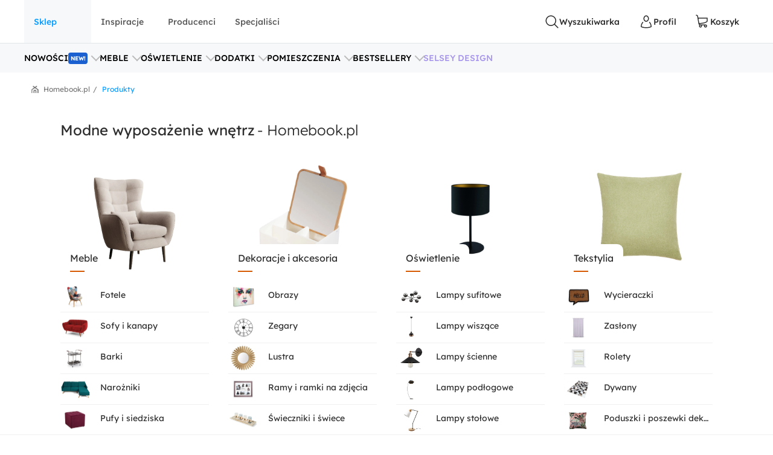

--- FILE ---
content_type: text/html; charset=utf-8
request_url: https://www.homebook.pl/produkty
body_size: 94046
content:
<!DOCTYPE html>
<html lang="pl">
<head>
    <meta charset="utf-8"/>
    <meta name="viewport" content="user-scalable=no, width=device-width, initial-scale=1, maximum-scale=1"/>
    <meta name="apple-mobile-web-app-capable" content="yes"/>
    <meta name="msapplication-tap-highlight" content="no"/>
    <meta name="theme-color" content="#3FA9EE"/>
    <meta name="p:domain_verify" content="2bba43d2494340885fb758da5c231a44"/>
    <meta name="facebook-domain-verification" content="ljlcvpc7faw2fa21hz5eoq8v443n9a"/>
    <meta name="google-site-verification" content="UOEbttPHM1X4XygTQNk1QlzS0QkUzBtmdpYSEcMJy9s" />
    
<title>Modne wyposa&#x17C;enie wn&#x119;trz &#x2013; Homebook.pl</title>
<meta name="description" content="Najlepsze meble, dekoracje i akcesoria do wn&#x119;trz online na Homebook.pl &#x2013; znajdziesz tu topowe marki, nowoczesne produkty, atrakcyjne zni&#x17C;ki i wyprzeda&#x17C;e!"/>

            <link rel="preconnect" href="https://www.google-analytics.com" crossorigin>
        <link rel="preconnect" href="https://www.googletagmanager.com" crossorigin>
        <link rel="preconnect" href="https://std.wpcdn.pl" crossorigin>
        <link rel="preconnect" href="https://img.shmbk.pl" crossorigin>

    <script>
        !function () { var e, t, n, i, a = { passive: !0, capture: !0 }, r = new Date, o = function () { i = [], t = -1, e = null, f(addEventListener) }, s = function (i, a) { e || (e = a, t = i, n = new Date, f(removeEventListener), c()) }, c = function () { if (t >= 0 && t < n - r) { var a = { entryType: "first-input", name: e.type, target: e.target, cancelable: e.cancelable, startTime: e.timeStamp, processingStart: e.timeStamp + t }; i.map((function (e) { e(a) })), i = [] } }, l = function (e) { if (e.cancelable) { var t = (e.timeStamp > 1e12 ? new Date : performance.now()) - e.timeStamp; "pointerdown" == e.type ? function (e, t) { var n = function () { s(e, t), r() }, i = function () { r() }, r = function () { removeEventListener("pointerup", n, a), removeEventListener("pointercancel", i, a) }; addEventListener("pointerup", n, a), addEventListener("pointercancel", i, a) }(t, e) : s(t, e) } }, f = function (e) { ["mousedown", "keydown", "touchstart", "pointerdown"].map((function (t) { return e(t, l, a) })) }, u = "hidden" === document.visibilityState ? 0 : 1 / 0; addEventListener("visibilitychange", (function e(t) { "hidden" === document.visibilityState && (u = t.timeStamp, removeEventListener("visibilitychange", e, !0)) }), !0), o(), self.webVitals = self.webVitals || {}, self.webVitals.firstInputPolyfill = function (e) { i.push(e), c() }, self.webVitals.resetFirstInputPolyfill = o, self.webVitals.firstHiddenTime = u }();
        !function () { if ('PerformanceLongTaskTiming' in window) { var g = window.__tti = { e: [] }; g.o = new PerformanceObserver(function (l) { g.e = g.e.concat(l.getEntries()) }); g.o.observe({ entryTypes: ['longtask'] }) } }();
        var HB = {
            Trackers: {
                FB: [],
                WP: [],
                Bing: []
            }
        };
        WP = [];
    </script>
    

<script async src="https://www.googletagmanager.com/gtag/js?id=G-54G57XGVZB"></script>
<script>
  window.dataLayer = window.dataLayer || [];  
  function gtag(){dataLayer.push(arguments);}
  gtag('js', new Date());
  gtag('config', 'G-54G57XGVZB');
  gtag('config', 'AW-987370946', { 'groups': 'googleads' });
  gtag('config', 'AW-828195512', { 'groups': 'googleads' });
  gtag('config', 'AW-938680686', { 'groups': 'googleads' }); 
  gtag('event', 'publication', { 'id': 'Homebook_www_7797f38f-7d52-4152-b48f-3240d4df0ac3' });
</script>

    


<script>
    (function (i, s, o, g, r, a, m) {
        i['GoogleAnalyticsObject'] = r;
        i[r] = i[r] || function() {
            (i[r].q = i[r].q || []).push(arguments);
        }, i[r].l = 1 * new Date();
        a = s.createElement(o),
            m = s.getElementsByTagName(o)[0];
        a.async = 1;
        a.src = g;
        m.parentNode.insertBefore(a, m);
    })(window, document, 'script', '//www.google-analytics.com/analytics.js', 'ga');

    ga('create', 'UA-26365219-2', 'auto');
    ga('set', 'anonymizeIp', true);
    ga('set', 'transport', 'beacon');
    ga('set', 'dimension16', 'Homebook_www_7797f38f-7d52-4152-b48f-3240d4df0ac3');
    ga('send', 'pageview');
</script>

    <style>*,:after,:before{box-sizing:border-box}html{-webkit-tap-highlight-color:rgba(0,0,0,0);height:100vh}body{background-color:#fff;display:flex;flex-direction:column;height:100%;margin:0;overflow-x:hidden;overflow-y:scroll}ol,ul{list-style-type:none;margin:0;padding:0}button,input{outline:0}a{background-color:#0000}a:active,a:hover{outline:0}img{max-width:100%;vertical-align:middle}dl{margin-bottom:16px;margin-top:0}dd{margin-left:0}h1,h2,h3{margin:0 0 8px}h1,h2,h3,h4,h5,h6{color:inherit;font-weight:400}h4,h5,h6{margin:8px 0}p{margin:0 0 16px}figure{margin:0}iframe{border:none}hr{border:0;border-top:1px solid #f0f0f0;margin-bottom:16px;margin-top:16px}[role=button]{cursor:pointer}button,html input[type=button],input[type=reset],input[type=submit]{-webkit-appearance:button;appearance:button;cursor:pointer}input[type=checkbox]{margin-left:0}fieldset{border:none;margin:0;padding:0}code,kbd,pre,samp{font-family:monospace,monospace;font-size:1em}input[type=number]::-webkit-inner-spin-button,input[type=number]::-webkit-outer-spin-button{height:auto}input[type=search]{-webkit-appearance:textfield;appearance:textfield;box-sizing:border-box}input[type=search]::-webkit-search-cancel-button,input[type=search]::-webkit-search-decoration{-webkit-appearance:none;appearance:none}@media(max-width:1279px){.hb-filters__container{transform:var(--filters-container-transform,translateX(100%));visibility:var(--filters-container-visibility,hidden)}.hb-filters-toggle--container{display:none}}@font-face{font-display:swap;font-family:Lexend;font-style:normal;font-weight:400;src:url(/fonts/lexend/lexend-regular.woff2) format("woff2")}@font-face{font-display:swap;font-family:Lexend;font-style:normal;font-weight:300;src:url(/fonts/lexend/lexend-300.woff2) format("woff2")}@font-face{font-display:swap;font-family:Lexend;font-style:normal;font-weight:500;src:url(/fonts/lexend/lexend-500.woff2) format("woff2")}@font-face{ascent-override:88%;font-family:Lexend-fallback;size-adjust:110.1%;src:local("Arial")}html{-webkit-text-size-adjust:100%;text-size-adjust:100%}body{-webkit-text-size-adjust:100%;text-size-adjust:100%;-moz-osx-font-smoothing:grayscale;-webkit-font-smoothing:antialiased;color:#2e2e2e;font-family:Lexend,Lexend-fallback;font-size:14px;font-style:normal;line-height:20px;text-rendering:optimizeLegibility}@media(min-width:1280px){body{font-size:14px;line-height:20px}}h1,h2,h3,h4,h5{font-feature-settings:"pnum" on,"lnum" on,"liga" off;color:var(--heading-color,#2e2e2e);font-family:Lexend,Lexend-fallback;font-style:normal;font-weight:400}h1{font-size:28px;line-height:40px}@media(min-width:1280px){h1{font-size:38px;line-height:50px}}h2{font-size:24px;line-height:32px}@media(min-width:1280px){h2{font-size:32px;line-height:40px}}h3{font-size:18px;line-height:24px}@media(min-width:1280px){h3{font-size:24px;line-height:30px}}h4{font-size:14px;line-height:20px}@media(min-width:1280px){h4{font-size:20px;line-height:26px}}h5{font-size:14px;line-height:20px}@media(min-width:1280px){h5{font-size:18px;line-height:24px}}h6{font-size:14px;line-height:20px}@media(min-width:1280px){h6{font-size:16px;line-height:24px}}small{font-size:10px;line-height:12px}button,input,select,textarea{font-family:inherit;font-size:inherit;line-height:inherit}address{font-size:14px;font-style:normal;line-height:20px;margin-bottom:16px}@media(min-width:1280px){address{font-size:14px;line-height:20px}}a,a:focus,a:hover{color:#0b9cff;text-decoration:none}a:focus{outline:5px auto -webkit-focus-ring-color;outline-offset:-2px}dd,dt{line-height:20px}dt{font-weight:500}blockquote{border-left:5px solid #9a9a9a;font-size:18px;margin:0 0 16px;padding:8px 16px}blockquote ol:last-child,blockquote p:last-child,blockquote ul:last-child{margin-bottom:0}blockquote footer,blockquote small{color:#9a9a9a;display:block;font-size:12px;line-height:20px}blockquote footer:before,blockquote small:before{content:"— "}i{display:inline-block}b,strong{font-weight:500}.hb-btn{grid-column-gap:8px;align-items:center;background-color:var(--button-background-color,#fff);border:2px solid #0000;border-radius:4px;cursor:pointer;display:var(--button-display,inline-flex);font-size:var(--button-font-size,16px);font-weight:var(--button-font-weight,500);height:var(--button-height,48px);justify-content:center;padding:var(--button-padding,12px 16px);transition:color .15s ease-in-out,background-color .15s ease-in-out,border-color .15s ease-in-out,box-shadow .15s ease-in-out;-webkit-user-select:none;user-select:none;white-space:nowrap}.hb-btn svg{pointer-events:none}.hb-btn--primary{background-color:#0b9cff;border-color:#0b9cff;color:#fff}.hb-btn--outline-primary{background-color:#0000;border-color:#0b9cff;color:#0b9cff}.hb-btn--secondary{background-color:#ff710b;border-color:#ff710b;color:#2e2e2e}.hb-btn--outline-secondary{background-color:#0000;border-color:#ff710b;color:#ff710b}.hb-btn--tertiary{background-color:#437d88;border-color:#437d88;color:#fff}.hb-btn--outline-tertiary{background-color:#0000;border-color:#437d88;color:#437d88}.hb-btn--success{background-color:#13aa3e;border-color:#13aa3e;color:#fff}.hb-btn--outline-success{background-color:#0000;border-color:#13aa3e;color:#13aa3e}.hb-btn--danger{background-color:#ff343a;border-color:#ff343a;color:#fff}.hb-btn--outline-danger{background-color:#0000;border-color:#ff343a;color:#ff343a}.hb-btn--light{background-color:#f0f0f0;border-color:#f0f0f0;color:#2e2e2e}.hb-btn--outline-light{background-color:#0000;border-color:#f0f0f0;color:#9a9a9a}.hb-btn--dark{background-color:#5a5a5a;border-color:#5a5a5a;color:#fff}.hb-btn--outline-dark{background-color:#0000;border-color:#5a5a5a;color:#5a5a5a}.hb-add-product-modal{--dialog-body-width:fit-content;grid-gap:24px;display:grid;grid-template-areas:"alert" "product" "crossell-products";grid-template-columns:100%}@media(max-width:767px){.hb-add-product-modal{--dialog-body-padding:8px;max-height:300px}}@media(min-width:768px){.hb-add-product-modal{grid-template-areas:"alert alert" "product crossell-products";grid-template-columns:232px minmax(300px,1fr)}}@media(min-width:1024px){.hb-add-product-modal{grid-template-columns:25% minmax(300px,1fr)}}@media(max-width:767px){.hb-add-product-modal+footer{flex-direction:column}}.hb-add-product-modal__alert{grid-area:alert;-ms-grid-column:1;-ms-grid-row:1}.hb-add-product-modal__product{--product-box-details-padding:16px;grid-area:product;-ms-grid-column:1;-ms-grid-row:3}@media(min-width:768px){.hb-add-product-modal__product{border-right:2px solid #f0f0f0;padding-right:32px}}@media(max-width:767px){.hb-add-product-modal__product-card{--product-title-height:auto;--product-box-details-padding:0;--product-display:grid;--product-title-margin-top:auto;--product-title-margin-bottom:auto;grid-gap:24px;grid-template-columns:70px 1fr}}.hb-add-product-modal__crossell-products{grid-area:crossell-products;-ms-grid-column:1;-ms-grid-row:5}@media (min-width:768px){.hb-add-product-modal__alert{-ms-grid-column-span:3;-ms-grid-column:1;-ms-grid-row:1}.hb-add-product-modal__product{-ms-grid-column:1;-ms-grid-row:3}.hb-add-product-modal__crossell-products{-ms-grid-column:3;-ms-grid-row:3}}@media(max-width:767px){.hb-add-product-modal__crossell-products{padding-top:24px}}@media(min-width:1024px){.hb-add-product-modal__crossell-products{padding-right:32px}}@keyframes rotation{0%{transform:rotate(0deg)}to{transform:rotate(1turn)}}.hb-accordion summary::-webkit-details-marker,.hb-accordion summary::marker{content:"";display:none}@media(max-width:1023px){.hb-accordion summary{align-items:center;display:flex;justify-content:space-between}.hb-accordion summary:after{color:#bbb}.hb-accordion details:not([open]) summary:after{border-bottom:2px solid;border-right:2px solid;content:"";display:block;height:9px;margin-top:-4.5px;pointer-events:none;transform:rotate(45deg);width:9px}.hb-accordion details[open] summary:after{border-right:2px solid;border-top:2px solid;content:"";display:block;height:9px;pointer-events:none;transform:rotate(-45deg);width:9px}}.hb-accordion__title{color:#2e2e2e;font-size:16px;font-weight:500;margin:0}.hb-accordion__text{color:#5a5a5a;font-size:16px;font-weight:300;margin-bottom:0}@media(max-width:1023px){.hb-accordion__text{margin-top:16px}}.hb-accordion__element{border:2px solid #f7f8fa;border-radius:8px;line-height:150%;padding:24px}@media(min-width:1024px){.hb-accordion__element{padding:32px}}.hb-accordion__header{align-items:center;display:flex;margin-bottom:8px}@media(max-width:1023px){.hb-accordion__header{margin-bottom:0}}.hb-breadcrumbs{align-items:center;direction:rtl;display:flex;min-height:40px;overflow-x:auto;scroll-behavior:smooth}@media(min-width:640px){.hb-breadcrumbs::-webkit-scrollbar{height:4px;width:16px}.hb-breadcrumbs::-webkit-scrollbar-track{background:var(--scollbar-track-color,#f0f0f0);background-clip:content-box;border:6px solid #0000}.hb-breadcrumbs::-webkit-scrollbar-thumb{background:var(--scrollbar-thumb-color,#d9d9d9);background-clip:content-box;border:6px solid #0000}.hb-breadcrumbs::-webkit-scrollbar-thumb:window-inactive{background:#d9d9d999;background-clip:content-box;border:6px solid #0000}}.hb-breadcrumbs__container{position:relative}.hb-breadcrumbs__container:before{right:0}.hb-breadcrumbs__container:after,.hb-breadcrumbs__container:before{background:linear-gradient(270deg,#fff,#fff0);bottom:0;content:"";position:absolute;top:0;width:16px;z-index:5}.hb-breadcrumbs__container:after{left:0;transform:rotate(180deg)}.hb-breadcrumbs svg{color:#797979}@media(min-width:1280px){.hb-breadcrumbs{min-height:56px}}.hb-breadcrumbs__item{align-items:center;direction:ltr;display:flex;font-size:12px;font-weight:400;line-height:16px;min-height:48px;position:relative;white-space:nowrap}.hb-breadcrumbs__item a{color:inherit}.hb-breadcrumbs__item a:hover{text-decoration:underline}.hb-breadcrumbs__item:not(:first-child){color:#797979;margin-right:8px;padding-right:12px}.hb-breadcrumbs__item:not(:first-child):before{content:"/";margin-top:-6px;position:absolute;right:0;top:calc(50% - 2px)}@media(max-width:639px){.hb-breadcrumbs__item:first-child{padding-right:16px}}.hb-breadcrumbs__item:first-child{color:#0b9cff;margin-right:auto;padding-right:16px}.hb-breadcrumbs__item:last-child{padding-left:32px}.hb-breadcrumbs__item:last-child:after{background-image:url("data:image/svg+xml;charset=utf-8,%3Csvg xmlns='http://www.w3.org/2000/svg' width='12' height='12' fill='none'%3E%3Cpath fill='%23797979' d='M7.576 2.615 9.35 1.37a.31.31 0 0 0 .128-.2.323.323 0 0 0-.048-.236L8.9.136a.299.299 0 0 0-.423-.082L6.002 1.79a.301.301 0 0 1-.34 0L3.186.054a.299.299 0 0 0-.423.082l-.527.8a.319.319 0 0 0 .08.435L4.08 2.615a.308.308 0 0 1 .14.263.32.32 0 0 1-.14.262L.133 5.906a.312.312 0 0 0-.133.26v5.52c0 .084.032.163.09.222A.3.3 0 0 0 .303 12h.939a.3.3 0 0 0 .215-.092.318.318 0 0 0 .09-.221v-4.68a.321.321 0 0 1 .132-.26l3.98-2.789a.301.301 0 0 1 .34 0L9.983 6.75a.31.31 0 0 1 .133.256v4.677c0 .083.032.163.09.222a.3.3 0 0 0 .214.091h.939a.3.3 0 0 0 .215-.091.318.318 0 0 0 .09-.222V6.165a.323.323 0 0 0-.133-.259L7.575 3.133a.309.309 0 0 1-.135-.259.32.32 0 0 1 .135-.26Z'/%3E%3Cpath fill='%23797979' d='M3.57 7.915v3.771c0 .084.032.163.09.222a.3.3 0 0 0 .215.092h.938a.3.3 0 0 0 .215-.092.318.318 0 0 0 .09-.222V8.758a.323.323 0 0 1 .132-.26l.483-.35a.298.298 0 0 1 .34 0l.485.35a.317.317 0 0 1 .137.26v2.928c0 .084.032.163.09.222A.3.3 0 0 0 7 12h.936c.081 0 .159-.033.216-.092a.32.32 0 0 0 .09-.222v-3.77a.323.323 0 0 0-.132-.26L6.07 6.221a.298.298 0 0 0-.34 0L3.703 7.656a.307.307 0 0 0-.133.26Z'/%3E%3C/svg%3E");content:"";height:12px;left:12px;position:absolute;width:12px}.hb-footer{color:#404040;padding:40px 0 0}@media(max-width:1279px){.hb-footer{padding-left:32px;padding-right:32px}}@media(max-width:639px){.hb-footer{padding:0}}@media(min-width:1280px){.hb-footer{margin-left:40px;margin-right:40px}}@media(min-width:1530px){.hb-footer{margin-left:auto;margin-right:auto;width:1440px}}.hb-footer a{color:inherit}.hb-footer__main{display:flex;justify-content:space-between;overflow:hidden;padding:24px 0}@media(max-width:767px){.hb-footer__main{flex-direction:column}}@media(max-width:639px){.hb-footer__main{padding:24px 0 0}}.hb-footer__container{display:flex;gap:64px;justify-content:space-between}@media(max-width:639px){.hb-footer__container{flex-direction:column;gap:0}}.hb-footer__links{display:flex;flex-direction:column;gap:8px}@media(max-width:639px){.hb-footer__links{border-bottom:1px solid #f0f0f0;display:grid;gap:0;grid-template-areas:"title title toggle" "links links links";grid-template-columns:1fr 20px;grid-template-rows:auto 1fr}}.hb-footer__links label{grid-area:title}@media(max-width:639px){.hb-footer__links label{margin-left:16px;padding:24px 0}}.hb-footer__links nav{display:flex;flex-direction:column}.hb-footer__links nav a{padding-bottom:8px}@media(max-width:639px){.hb-footer__links nav{background-color:#f7f8fa;grid-area:links;max-height:0;overflow:hidden;padding:0 16px}.hb-footer__links nav a{border-bottom:1px solid #f0f0f0;padding:16px}}.hb-footer__links input[type=checkbox]{-webkit-tap-highlight-color:rgba(0,0,0,0);align-self:center;-webkit-appearance:none;appearance:none;border:none;grid-area:toggle;height:20px;margin-right:16px;width:20px}@media (max-width:639px){.hb-footer__links label{-ms-grid-column-span:3;-ms-grid-column:1;-ms-grid-row:1}.hb-footer__links nav{-ms-grid-column-span:5;-ms-grid-column:1;-ms-grid-row:3}.hb-footer__links input[type=checkbox]{-ms-grid-column:5;-ms-grid-row:1}}.hb-footer__links input[type=checkbox]:not(:checked){background-image:url("data:image/svg+xml;charset=utf-8,%3Csvg xmlns='http://www.w3.org/2000/svg' width='24' height='24' fill='none'%3E%3Cpath fill='%23BBB' fill-rule='evenodd' d='M12.53 15.53a.75.75 0 0 1-1.06 0l-6-6a.75.75 0 0 1 1.06-1.06L12 13.94l5.47-5.47a.75.75 0 1 1 1.06 1.06l-6 6Z' clip-rule='evenodd'/%3E%3C/svg%3E")}.hb-footer__links input[type=checkbox]:checked{background-image:url("data:image/svg+xml;charset=utf-8,%3Csvg xmlns='http://www.w3.org/2000/svg' width='24' height='24' fill='none'%3E%3Cpath fill='%23BBB' fill-rule='evenodd' d='M11.47 8.47a.75.75 0 0 1 1.06 0l6 6a.75.75 0 1 1-1.06 1.06L12 10.06l-5.47 5.47a.75.75 0 0 1-1.06-1.06l6-6Z' clip-rule='evenodd'/%3E%3C/svg%3E")}.hb-footer__links input[type=checkbox]:checked+nav{max-height:100vh}@media(min-width:640px){.hb-footer__links input[type=checkbox]{display:none}}.hb-footer__links p{font-weight:500;margin-bottom:8px}.hb-footer__links a{font-weight:300}.hb-footer__links a.red{color:#ff343a}.hb-footer__contact{display:flex;flex-direction:column}@media(max-width:767px){.hb-footer__contact{border:1px solid #f0f0f0;border-radius:8px;display:grid;grid-template-columns:repeat(3,1fr);margin-left:-16px;margin-right:-16px;margin-top:16px}.hb-footer__contact div{padding:24px 16px}}@media(max-width:639px){.hb-footer__contact{border:none;border-bottom:1px solid #f0f0f0;border-radius:0;display:flex;margin:0;padding:16px}.hb-footer__contact div{padding:0}}@media(max-width:767px){.hb-footer__contact div:last-child{border-left:1px solid #f0f0f0}}@media(max-width:639px){.hb-footer__contact div:last-child{border:none}}.hb-footer__contact svg{color:#0b9cff;margin-right:16px}.hb-footer__contact-details{align-items:center;display:flex;font-size:16px;margin-top:16px}@media(max-width:767px){.hb-footer__contact-details{font-size:14px}}.hb-footer__contact-title{font-weight:500}.hb-footer__address{display:flex;flex-direction:row;font-size:16px;font-weight:300;margin-top:16px}@media(max-width:767px){.hb-footer__address{font-size:14px}}.hb-footer__number{align-items:center;color:#282828;display:flex;font-size:20px;font-weight:500;margin-bottom:4px;margin-top:16px}@media(max-width:767px){.hb-footer__number{font-size:18px}}.hb-footer__hour{display:flex;font-weight:300;justify-content:space-between;margin-bottom:0;margin-left:40px;max-width:200px}@media(max-width:767px){.hb-footer__hour{margin-left:0}}@media(max-width:639px){.hb-footer__hour{margin-left:40px}}.hb-footer__hours{display:flex;flex-direction:column}@media(max-width:767px){.hb-footer__hours{margin-top:24px}}@media(max-width:639px){.hb-footer__hours{margin-top:0}}.hb-footer__social{align-items:center;color:#5a5a5a;display:flex;font-weight:500;justify-content:space-between;padding:32px 0;position:relative}@media(max-width:639px){.hb-footer__social{background-color:#f7f8fa;border-bottom:1px solid #f0f0f0;border-top:1px solid #f0f0f0;flex-direction:column;padding:24px}}@media(min-width:640px){.hb-footer__social:before{background-color:#f7f8fa;border-bottom:1px solid #f0f0f0;border-top:1px solid #f0f0f0;content:"";height:100%;left:calc(-50vw + 50%);position:absolute;right:calc(-50vw + 50%);z-index:-1}}.hb-footer__social-link{display:flex;gap:40px}@media(max-width:639px){.hb-footer__social-link{gap:0;justify-content:space-between;padding-bottom:24px;position:relative;width:100%}.hb-footer__social-link:before{background-color:#f0f0f0;bottom:0;content:"";height:1px;left:-24px;position:absolute;right:-24px}}.hb-footer__social-icons{align-items:center;display:flex;gap:16px}@media(max-width:767px){.hb-footer__social-icons span{display:none}}@media(max-width:639px){.hb-footer__social-icons{display:block;gap:0;padding-top:24px;width:100%}}.hb-footer__social-icons nav{display:flex}@media(max-width:639px){.hb-footer__social-icons nav{justify-content:space-between}}.hb-footer__social-icons a{align-items:center;background-color:#fff;border-radius:8px;display:flex;height:40px;justify-content:center;margin-right:8px;width:40px}.hb-footer__social-icons a svg{fill:#2e2e2e}.hb-footer__logos{align-items:center;display:flex;gap:24px;justify-content:center;padding-bottom:40px}@media(max-width:767px){.hb-footer__logos{margin-bottom:0;padding:0 16px 24px}}@media(max-width:639px){.hb-footer__logos{flex-wrap:wrap;gap:24px;padding:24px 16px;width:100%}}.hb-footer__logos-link{display:inherit}@media(min-width:768px){.hb-footer__info{display:flex;justify-content:space-between}}.hb-footer__wp{grid-column-gap:16px;align-items:center;display:flex;grid-area:wp;justify-content:center;margin:0}@media(max-width:767px){.hb-footer__wp{border-top:1px solid #f0f0f0;font-weight:300;padding:16px 16px 0}}@media(min-width:768px)and (max-width:1279px){.hb-footer__wp{border-top:1px solid #f0f0f0;margin-top:24px;padding-top:24px}}@media(min-width:1280px){.hb-footer__wp{margin-left:auto}}.hb-footer__nav{grid-area:nav}.hb-footer__nav a:first-child{margin-right:16px}@media(max-width:767px){.hb-footer__nav{border-top:1px solid #f0f0f0;display:flex;justify-content:space-between;padding:16px}}@media(min-width:640px){.hb-footer__nav{padding-left:0;padding-right:0}}@media(min-width:768px){.hb-footer__nav{margin-left:auto}}.hb-screening{height:380px}.hb-screening__banner{display:none}@media(max-width:1279px){.hb-screening{display:none}}.hb-layout{background:var(--layout-background,#0000);display:flex;flex:1 0 auto;flex-direction:column;padding-bottom:var(--layout-extra-product-filter-space,0)}@media(min-width:1280px){.hb-layout--screening{--professionals-padding-top:40px;--projects-padding-top:64px;--photos-padding-top:64px;--photos-hero-slider-margin-top:-88px;--layout-content-background:#fff}}.hb-layout__header:not(.is-empty){background:#fff;position:sticky;top:0;z-index:10}@media(max-width:1279px){.hb-layout__header:not(.is-empty){border-bottom:1px solid #f0f0f0}}.hb-layout__header.is-empty{border-bottom:1px solid #f0f0f0;display:flex;height:68px;justify-content:center;margin-bottom:16px}@media(min-width:1280px){.hb-layout__header.is-empty{height:72px}}.hb-layout__body{background:var(--layout-content-background,#0000);color:var(--text-color,#2e2e2e);display:flex;flex:1 0 auto;flex-direction:column;padding-bottom:32px;position:relative;visibility:var(--content-visibility,hidden)}@media(min-width:1280px){.hb-layout__body{padding-bottom:64px}.hb-layout--screening .hb-layout__body{box-shadow:0 10px 50px #0000001a}}.hb-layout__breadcrumbs{background:#fff;flex:1 0 auto}@media(max-width:639px){.hb-layout__breadcrumbs{margin-left:0;margin-right:0;position:relative}.hb-layout__breadcrumbs:after,.hb-layout__breadcrumbs:before{content:"";height:100%;position:absolute;top:0;width:16px;z-index:1}.hb-layout__breadcrumbs:after{background:linear-gradient(270deg,#fff 41.18%,#fff0);right:0}.hb-layout__breadcrumbs:before{background:linear-gradient(90deg,#fff 41.18%,#fff0);left:0}}.hb-layout__cookies:not(:empty){border-bottom:1px solid #f0f0f0;margin-bottom:1px}@media(min-width:1024px){.hb-layout__cookies{background-color:#fff;border-bottom:none;border-top:1px solid #f0f0f0;bottom:0;margin-bottom:0;position:fixed;width:100%;z-index:999999}}.has-fullscreen .hb-layout,.has-lightbox .hb-layout{display:none}.hb-layout__safe-zone{align-items:center;background-color:#f1f7f8;color:#57a0ae;display:flex;font-size:12px;font-weight:400;gap:8px;height:20px;justify-content:center;margin-bottom:16px;margin-top:8px}@media(min-width:1024px){.hb-layout__safe-zone{height:32px;margin-bottom:24px}}.hb-main{flex:1 0 auto}@media(min-width:768px){.hb-container{margin:0 auto;width:530px}}@media(min-width:1280px){.hb-container{width:735px}}.hb-wrap{margin-left:auto;margin-right:auto}@media(min-width:1280px){.hb-wrap{padding-left:60px;padding-right:60px}}@media(min-width:1530px){.hb-wrap{max-width:1440px}}@media(min-width:1920px){.hb-wrap{padding-left:0;padding-right:0}}.hb-wrap-fluid{margin-left:16px;margin-right:16px}@media(min-width:640px){.hb-wrap-fluid{margin-left:32px;margin-right:32px}}@media(min-width:1280px){.hb-wrap-fluid{margin-left:40px;margin-right:40px}}@media(min-width:1530px){.hb-wrap-fluid{margin-left:auto;margin-right:auto;width:1440px}}.hb-navbar{align-items:stretch;display:flex}@media(min-width:375px){.hb-navbar{grid-column-gap:8px}}.hb-navbar input[type=checkbox]{display:none}.hb-navbar input[type=checkbox]:checked~.hb-navbar__backdrop{opacity:1;pointer-events:all}.hb-navbar input[type=checkbox]:checked~.hb-navbar__navigation{transform:none}@media(min-width:1280px){.hb-navbar__trigger{--button-display:none}}.hb-navbar__close{align-items:center;color:#5a5a5a;display:flex;height:48px;justify-content:center;width:48px}.hb-navbar__backdrop{background:#000c;height:100vh;left:0;opacity:0;pointer-events:none;position:fixed;top:0;width:100vw;z-index:30}.hb-navbar__backdrop.appear-active,.hb-navbar__backdrop.appear-done,.hb-navbar__backdrop.enter-active,.hb-navbar__backdrop.enter-done,.hb-navbar__backdrop.show{opacity:.8}@media(min-width:1280px){.hb-navbar__backdrop{display:none}}.hb-navbar__navigation header{align-items:center;display:flex;font-size:22px;justify-content:space-between;line-height:150%;padding:16px}@media(min-width:1280px){.hb-navbar__navigation header{display:none}}@media(max-width:1279px){.hb-navbar__navigation{background:#fff;display:grid;grid-template-rows:80px 1fr;height:100%;left:0;max-width:360px;min-width:320px;position:fixed;top:0;transform:translateX(-100%);transition:transform .3s ease-in-out;z-index:31}}.hb-navbar__action{grid-column-gap:8px;--button-height:72px;--button-font-size:14px;align-items:center;background:none;border:none;color:#2e2e2e;cursor:pointer;display:var(--button-display,inline-flex);font-size:var(--button-font-size,16px);font-weight:var(--button-font-weight,500);height:var(--button-height,48px);justify-content:center;outline:0;padding:var(--button-padding,12px 16px);position:relative;transition:color .15s ease-in-out,background-color .15s ease-in-out,border-color .15s ease-in-out,box-shadow .15s ease-in-out;-webkit-user-select:none;user-select:none;white-space:nowrap}.hb-navbar__action svg{pointer-events:none}.hb-navbar__action:hover{color:#0b9cff}.hb-navbar__action--cart{grid-column-gap:4px}@media(max-width:1279px){.hb-navbar__action{padding:0;width:48px}}@media(min-width:1280px){.hb-navbar__action:after{content:attr(data-text)}}@media(max-width:767px){.hb-navbar__action--like{display:none}}.hb-navbar__brand{color:#0b9cff;display:flex;height:72px;width:120px}@media(max-width:1279px){.hb-navbar__brand{margin-right:auto}}@media(min-width:1280px){.hb-navbar__brand{margin:0 auto;width:180px}}.hb-navbar__badge{align-items:center;background:#ff343a;border-radius:64px;color:#fff;display:flex;font-size:10px;height:16px;justify-content:center;left:24px;position:absolute;top:16px;width:16px}.hb-form-control{flex:1 0 auto;margin-top:8px;position:relative}.hb-form-control label{color:var(--placeholder-color,#797979);left:18px;line-height:48px;pointer-events:none;position:absolute;top:0;transition:all .3s ease-in}.hb-form-control input,.hb-form-control textarea{align-items:center;-webkit-appearance:none;appearance:none;border:2px solid #f0f0f0;border-radius:4px;color:#282828;display:inline-flex;min-height:48px;outline:0;padding-left:16px;padding-right:16px;width:100%}.hb-form-control input:-webkit-autofill,.hb-form-control textarea:-webkit-autofill{box-shadow:inset 0 0 0 1000px #fff}.hb-form-control input:focus:not([readonly]),.hb-form-control textarea:focus:not([readonly]){border-color:#b7e2ff}.hb-form-control input.input-validation-error,.hb-form-control textarea.input-validation-error{border-color:#ffc3b9}.hb-form-control input[readonly],.hb-form-control textarea[readonly]{color:#797979}.hb-form-control input::placeholder,.hb-form-control textarea::placeholder{color:#fff}.hb-form-control input:focus~label,.hb-form-control input:not(:placeholder-shown)~label,.hb-form-control textarea:focus~label,.hb-form-control textarea:not(:placeholder-shown)~label{background:#fff;color:var(--color,#0b9cff);display:block;font-size:12px;left:8px;line-height:18px;max-width:300px;overflow:hidden;padding:0 8px;position:absolute;text-overflow:ellipsis;top:-8px;white-space:nowrap}.hb-form-control input:focus:hover~label,.hb-form-control input:not(:placeholder-shown):hover~label,.hb-form-control textarea:focus:hover~label,.hb-form-control textarea:not(:placeholder-shown):hover~label{--color:#077dcd}.hb-form-control input[readonly]:hover~label,.hb-form-control input[readonly]~label,.hb-form-control textarea[readonly]:hover~label,.hb-form-control textarea[readonly]~label{--color:#797979}.hb-form-control input.input-validation-error,.hb-form-control textarea.input-validation-error{background-image:url("data:image/svg+xml;charset=utf-8,%3Csvg xmlns='http://www.w3.org/2000/svg' width='20' height='20'%3E%3Cpath fill='%23ff343a' d='M9.163 10 7.47 8.326a.62.62 0 0 1-.167-.428.57.57 0 0 1 .177-.418.57.57 0 0 1 .418-.177.62.62 0 0 1 .428.167L10 9.163l1.674-1.693c.174-.161.369-.211.586-.149s.356.201.418.418.013.412-.149.586l-1.693 1.674 1.693 1.674c.161.174.211.369.149.586s-.201.356-.418.419-.412.013-.586-.149L10 10.836l-1.674 1.693a.62.62 0 0 1-.428.167.57.57 0 0 1-.418-.177.57.57 0 0 1-.177-.418.62.62 0 0 1 .167-.428L9.163 10zM10 17.143c2.021-.05 3.705-.747 5.05-2.093s2.043-3.029 2.093-5.05c-.05-2.021-.747-3.705-2.093-5.05S12.021 2.907 10 2.857c-2.021.05-3.705.747-5.05 2.093S2.907 7.979 2.857 10c.05 2.021.747 3.705 2.093 5.05s3.029 2.043 5.05 2.093zm0 1.191c-2.356-.062-4.319-.877-5.887-2.446S1.729 12.356 1.667 10c.062-2.356.877-4.319 2.446-5.887S7.644 1.729 10 1.667c2.356.062 4.319.877 5.888 2.446S18.271 7.644 18.333 10c-.062 2.356-.877 4.319-2.446 5.888S12.356 18.271 10 18.333z'/%3E%3C/svg%3E");background-position:calc(100% - 16px);background-repeat:no-repeat;padding-right:40px}.hb-form-control input.input-validation-error:focus~label,.hb-form-control input.input-validation-error:not(:placeholder-shown)~label,.hb-form-control textarea.input-validation-error:focus~label,.hb-form-control textarea.input-validation-error:not(:placeholder-shown)~label{color:#ff343a}.hb-form-control input.input-validation-error:focus:hover~label,.hb-form-control input.input-validation-error:not(:placeholder-shown):hover~label,.hb-form-control textarea.input-validation-error:focus:hover~label,.hb-form-control textarea.input-validation-error:not(:placeholder-shown):hover~label{color:#c82a2b}.hb-form-control input.input-validation-error:hover,.hb-form-control textarea.input-validation-error:hover{background-image:url("data:image/svg+xml;charset=utf-8,%3Csvg xmlns='http://www.w3.org/2000/svg' width='20' height='20'%3E%3Cpath fill='%23c82a2b' d='M9.163 10 7.47 8.326a.62.62 0 0 1-.167-.428.57.57 0 0 1 .177-.418.57.57 0 0 1 .418-.177.62.62 0 0 1 .428.167L10 9.163l1.674-1.693c.174-.161.369-.211.586-.149s.356.201.418.418.013.412-.149.586l-1.693 1.674 1.693 1.674c.161.174.211.369.149.586s-.201.356-.418.419-.412.013-.586-.149L10 10.836l-1.674 1.693a.62.62 0 0 1-.428.167.57.57 0 0 1-.418-.177.57.57 0 0 1-.177-.418.62.62 0 0 1 .167-.428L9.163 10zM10 17.143c2.021-.05 3.705-.747 5.05-2.093s2.043-3.029 2.093-5.05c-.05-2.021-.747-3.705-2.093-5.05S12.021 2.907 10 2.857c-2.021.05-3.705.747-5.05 2.093S2.907 7.979 2.857 10c.05 2.021.747 3.705 2.093 5.05s3.029 2.043 5.05 2.093zm0 1.191c-2.356-.062-4.319-.877-5.887-2.446S1.729 12.356 1.667 10c.062-2.356.877-4.319 2.446-5.887S7.644 1.729 10 1.667c2.356.062 4.319.877 5.888 2.446S18.271 7.644 18.333 10c-.062 2.356-.877 4.319-2.446 5.888S12.356 18.271 10 18.333z'/%3E%3C/svg%3E")}.hb-form-control input.input-validation-error:hover~.field-validation-error,.hb-form-control textarea.input-validation-error:hover~.field-validation-error{color:#c82a2b}.hb-form-control input:required~label:after,.hb-form-control input[data-val-required]~label:after,.hb-form-control textarea:required~label:after,.hb-form-control textarea[data-val-required]~label:after{color:#ff343a;content:" *"}.hb-form-control textarea{height:120px;padding-bottom:16px;padding-top:16px;resize:vertical}.hb-form-control textarea.input-validation-error{background-position:calc(100% - 16px) 16px}.hb-form-control textarea~label{line-height:24px;padding-top:16px}.hb-newsletter-form{--placeholder-color:#141414;--heading-color:#fff;background:#0b9cff;border-radius:8px;color:#fff;margin-bottom:16px;padding:24px}@media(min-width:1280px){.hb-newsletter-form{grid-column-gap:64px;display:grid;grid-template-columns:220px 1fr;padding:56px}}.hb-newsletter-form form{grid-row-gap:8px;display:grid;grid-template-rows:1fr 1fr;margin-bottom:16px}@media(min-width:1280px){.hb-newsletter-form form{grid-column-gap:8px;grid-template-columns:1fr 124px;grid-template-rows:max-content}}.hb-newsletter-form input[type=email]{border-color:#fff}.hb-newsletter-form label{font-size:16px}.hb-newsletter-form button{background:#077dcd;border:2px solid #077dcd;border-radius:4px;color:#fff;font-size:16px;font-weight:400}.hb-newsletter-form fieldset{margin:0}.hb-newsletter-form__title{font-size:20px;font-weight:500;line-height:150%;margin-bottom:16px}@media(min-width:1280px){.hb-newsletter-form__title{font-size:24px}}@media(max-width:1279px){.hb-newsletter-form__photo{display:none}}@media(max-width:1023px){.hb-newsletter-form__list{--scollbar-track-color:#0b9cff;--scrollbar-track-margin-left:24px;--scrollbar-track-margin-right:24px;overflow-scrolling:touch;display:flex;margin:0 -24px 16px;overflow-x:auto;padding:0 24px 8px;will-change:scroll-position}.hb-newsletter-form__list::-webkit-scrollbar{background-clip:padding-box;border-radius:16px;height:4px}.hb-newsletter-form__list::-webkit-scrollbar-track{background-color:var(--scollbar-track-color,#f0f0f0);border-radius:16px;margin-left:var(--scrollbar-track-margin-left,16px);margin-right:var(--scrollbar-track-margin-right,16px)}}@media(max-width:1023px)and (min-width:640px){.hb-newsletter-form__list::-webkit-scrollbar-track{margin-left:var(--scrollbar-track-margin-left,32px);margin-right:var(--scrollbar-track-margin-right,32px)}}@media(max-width:1023px){.hb-newsletter-form__list::-webkit-scrollbar-thumb{background-clip:padding-box;background-color:var(--scollbar-thumb-color,#d9d9d9);border-radius:16px}}@media(min-width:1024px){.hb-newsletter-form__list{display:grid;grid-template-columns:repeat(4,1fr);margin-bottom:16px}}.hb-newsletter-form__list li{grid-column-gap:8px;align-items:center;display:grid;font-size:16px;grid-template-columns:24px 1fr;line-height:100%;white-space:nowrap}@media(max-width:1023px){.hb-newsletter-form__list li:not(:first-child){margin-left:16px}}@media(min-width:1024px){.hb-newsletter-form__list li:not(:first-child){margin-left:auto}}.hb-newsletter-form__consent{font-size:13px;font-weight:300;overflow:auto}.hb-newsletter-form__consent a{color:inherit;text-decoration:underline}.hb-usp{align-items:center;background:var(--color-background,#0b9cff);border-radius:64px;display:grid;font-weight:500;grid-template-areas:"icon text timer more";grid-template-columns:auto 1fr auto;height:56px;margin:16px 0;padding-left:24px;width:100%}@media(max-width:767px){.hb-usp{border-radius:4px;grid-template-areas:"icon text timer";grid-template-columns:auto 1fr auto;height:72px;padding:0 12px}}.hb-usp,.hb-usp:hover{color:var(--color-text,#fff)}.hb-usp:hover{filter:brightness(85%)}.hb-usp__text{-webkit-line-clamp:2;-webkit-box-orient:vertical;display:block;display:-webkit-box;font-size:14px;grid-area:text;-ms-grid-column:2;-ms-grid-row:1;line-height:18px;overflow:hidden;text-overflow:ellipsis}@media(max-width:767px){.hb-usp__text{font-size:12px}}.hb-usp__icon{grid-area:icon;-ms-grid-column:1;-ms-grid-row:1;margin-right:8px}.hb-usp__title{flex-wrap:wrap}.hb-usp__timer,.hb-usp__title{align-items:center;display:flex}.hb-usp__timer{gap:8px;grid-area:timer;-ms-grid-column:3;-ms-grid-row:1;margin-left:16px}@media(min-width:1280px){.hb-usp__timer{margin-right:auto}}.hb-usp__more{align-items:center;background:var(--button-color-background,#0b9cff);border-radius:64px;color:var(--color-background,#fff);display:none;font-size:14px;grid-area:more;-ms-grid-column:4;-ms-grid-row:1;height:56px;margin-left:16px;padding:16px}@media (max-width:767px){.hb-usp__text{-ms-grid-column:2;-ms-grid-row:1}.hb-usp__icon{-ms-grid-column:1;-ms-grid-row:1}.hb-usp__timer{-ms-grid-column:3;-ms-grid-row:1}}@media(min-width:768px){.hb-usp__more{display:flex}.hb-usp__more:before{content:attr(data-text)}}.hb-timer{display:flex;gap:16px;height:var(--timer-height,48px);padding:var(--timer-padding,8px)}@media(max-width:767px){.hb-timer{background-color:var(--color-background,#bbb);border-radius:8px;filter:brightness(155%) saturate(90%);gap:8px}}.hb-timer__times{grid-column-gap:8px;align-items:center;display:grid;grid-template-areas:"time separator" "desc separator";justify-items:center}.hb-timer__times:not(:last-of-type):after{-ms-grid-row-span:2;align-self:center;content:":";grid-area:separator;-ms-grid-column:3;-ms-grid-row:1}@media(min-width:768px){.hb-timer__times:not(:last-of-type):after{margin-right:-8px}.hb-timer__times{grid-template-areas:"time desc separator";min-width:72px}.hb-timer__times:not(:last-of-type):after{-ms-grid-row-span:1;-ms-grid-column:3;-ms-grid-row:1}}.hb-timer__time{font-size:12px;font-weight:500;grid-area:time;-ms-grid-column:1;-ms-grid-row:1;line-height:130%;text-align:center;width:24px}.hb-timer__desc{font-size:11px;font-weight:300;grid-area:desc;-ms-grid-column:1;-ms-grid-row:2;line-height:16px}@media (min-width:768px){.hb-timer__time{-ms-grid-column:1;-ms-grid-row:1}.hb-timer__desc{-ms-grid-column:2;-ms-grid-row:1}}.hb-timer__offer-text--usp{margin-left:8px}@media(max-width:767px){.hb-timer__offer-text--usp{display:none}.hb-timer--empty{font-size:12px;max-width:100px;text-align:center}}.hb-values{margin-bottom:16px}.hb-values__container{grid-gap:24px;display:grid;grid-template-columns:repeat(2,1fr)}@media(max-width:1023px){.hb-values__container{grid-gap:8px;grid-template-columns:1fr}}@media(min-width:1024px){.hb-values__container details>summary{pointer-events:none}.hb-values__container details summary{background:none}}@media(max-width:1023px){.hb-values__description{display:none}}.hb-values__icon{color:#0b9cff;margin-right:16px}.hb-modal{bottom:0;display:flex;height:100%;justify-content:center;left:0;position:fixed;top:0;width:100%;z-index:30}@media(max-width:1279px){.hb-modal{justify-content:flex-end}}.hb-backdrop{background:#000c;height:100vh;left:0;opacity:0;position:fixed;top:0;width:100vw;z-index:30}.hb-backdrop.appear-active,.hb-backdrop.appear-done,.hb-backdrop.enter-active,.hb-backdrop.enter-done,.hb-backdrop.show{opacity:.8}.grecaptcha-badge{visibility:collapse!important}.hb-toastr{grid-column-gap:16px;border-radius:8px 8px 0 0;bottom:0;color:#fff;display:flex;left:0;opacity:0;padding:24px 16px;position:fixed;right:0;z-index:10}.hb-toastr svg{color:#fff}@media(max-width:360px){.hb-toastr{max-width:100%}}.hb-toastr.show{opacity:1}.hb-toastr__container{display:flex;justify-content:space-between;width:100%}.hb-toastr__button{border:none;height:100%}.hb-toastr--info{background-color:#077dcd}.hb-toastr--warning{background-color:#b19700}.hb-toastr--success{background-color:#0f8830}.hb-toastr--error{background-color:#c82a2b}.hb-toastr__title{font-weight:500}.hb-toastr__message{word-wrap:break-word;color:#fff;padding-left:16px;position:relative}.hb-toastr [data-dismiss=toast]{font-size:24px;margin-left:auto}#toast-container{position:fixed;right:16px;top:16px;z-index:999999}:root{--swiper-navigation-size:40px;--swiper-theme-color:#000}.hb-swiper{position:relative;z-index:1}.hb-swiper.is-scrollable{--swiper-scrollbar-display:block;--swiper-padding-bottom:16px;--swiper-navigation-display:none}@media(min-width:1024px){.hb-swiper{--swiper-scrollbar-display:none}}@media(max-width:1023px){.hb-swiper{--swiper-padding-bottom:16px}}.hb-swiper .swiper{--swiper-scrollbar-bottom:0;--swiper-scrollbar-sides-offset:8px;--swiper-scrollbar-bg-color:#f0f0f0;--swiper-scrollbar-drag-bg-color:#d9d9d9;margin:var(--swiper-margin,0 -8px);padding-bottom:var(--swiper-padding-bottom,0)}.hb-swiper .swiper-scrollbar{display:var(--swiper-scrollbar-display,block)}.hb-swiper__wrapper{overflow:hidden}.hb-swiper .swiper-wrapper{display:flex}.hb-swiper .swiper-slide{align-items:stretch;display:flex;flex-direction:column;flex-shrink:0;padding:var(--swiper-slide-padding,0 8px);width:var(--swiper-slide-width,100%)}.hb-swiper .swiper-button-next,.hb-swiper .swiper-button-prev{background:#fff;border:0;border-radius:100%;box-shadow:0 8px 24px #0000001f;display:var(--swiper-navigation-display,flex);width:var(--swiper-navigation-size,40px)}.hb-swiper .swiper-button-next.swiper-button-disabled,.hb-swiper .swiper-button-prev.swiper-button-disabled{display:var(--swiper-navigation-display,none)}.hb-swiper .swiper-button-next:after,.hb-swiper .swiper-button-prev:after{display:none}.hb-swiper .swiper-button-next svg,.hb-swiper .swiper-button-prev svg{height:auto;width:auto}@media(max-width:1023px){.hb-swiper .swiper-button-next,.hb-swiper .swiper-button-prev{display:var(--swiper-navigation-display,none)}}.hb-swiper .swiper-button-next{right:calc(0px - var(--swiper-navigation-size, 40px)/2)}.hb-swiper .swiper-button-prev{left:calc(0px - var(--swiper-navigation-size, 40px)/2)}.hb-slot{display:flex;justify-content:center}.is-scroll-lock{overflow:hidden}.is-visuallyhidden{visibility:hidden}.is-totallyhidden{left:-99999px;position:absolute;top:-99999px;visibility:hidden}.is-hidden{display:none!important}.hide-toggle-when-expanded[aria-expanded=true]{display:none}.is-loading{opacity:.5;pointer-events:none}.is-sticky{position:sticky;top:60px;z-index:5}@media(min-width:1280px){.is-sticky{top:100px}}.is-fixed{position:fixed;z-index:10}.is-required:after{color:#ff6466;content:"*";margin-left:4px}._cf:after,._cf:before{content:" ";display:table}._cf:after{clear:both}._w3of4{width:75%}._w42p{width:42%}._w28p{width:28%}._w60p{width:60%}._w33p{width:33%}._w95p{width:95%}._w100p{width:100%}._wa{width:auto}._h100p{height:100%}._twsn{white-space:nowrap}._twsnm{white-space:normal}._te{display:block;white-space:nowrap}._te,._teml{overflow:hidden;text-overflow:ellipsis}._teml{-webkit-line-clamp:var(--line-clamp,1);-webkit-box-orient:vertical;display:-webkit-box}._ts{color:#0000;font:0/0 serif;text-shadow:none}._wbbw{-webkit-hyphens:auto;hyphens:auto;word-break:break-word}._wbba{word-break:break-all}._wspl{white-space:pre-line}._wsnw{white-space:nowrap}._lts{letter-spacing:2px}._tfw3{font-weight:300}._tfw4{font-weight:400}._tfw5{font-weight:500}._tac{text-align:center}._tar{text-align:right}._tal{text-align:left}._tspl{font-size:16px;line-height:22px}@media(min-width:1280px){._tspl{font-size:18px;line-height:24px}}._tsp{font-size:14px;line-height:20px}@media(min-width:1280px){._tsp{font-size:14px;line-height:20px}}._tsps{font-size:12px;line-height:16px}@media(min-width:1280px){._tsps{font-size:12px;line-height:16px}}._tspm{font-size:16px;line-height:150%}@media(min-width:1280px){._tspm{font-size:16px;line-height:150%}}._tsh1{font-size:28px;line-height:40px}@media(min-width:1280px){._tsh1{font-size:38px;line-height:50px}}._tsh2{font-size:24px;line-height:32px}@media(min-width:1280px){._tsh2{font-size:32px;line-height:40px}}._tsh3{font-size:18px;line-height:24px}@media(min-width:1280px){._tsh3{font-size:24px;line-height:30px}}._tsh4{font-size:14px;line-height:20px}@media(min-width:1280px){._tsh4{font-size:20px;line-height:26px}}._tsh5{font-size:14px;line-height:20px}@media(min-width:1280px){._tsh5{font-size:18px;line-height:24px}}._tsh6{font-size:14px;line-height:20px}@media(min-width:1280px){._tsh6{font-size:16px;line-height:24px}}._tst{font-size:36px;line-height:50px}@media(min-width:1280px){._tst{font-size:46px;line-height:60px}}._tsl{font-size:18px;line-height:26px}@media(min-width:1280px){._tsl{font-size:22px;line-height:30px}}._tslm{font-size:18px;line-height:150%}@media(min-width:1280px){._tslm{font-size:20px;line-height:150%}}._tssh{font-size:12px;line-height:14px}@media(min-width:1280px){._tssh{font-size:14px;line-height:16px}}._tsi{font-size:26px;line-height:26px}@media(min-width:1280px){._tsi{font-size:30px;line-height:30px}}._tc{color:#9a9a9a;font-family:Lexend,Lexend-fallback;font-size:12px;letter-spacing:2px;line-height:14px;text-transform:uppercase}@media(min-width:1280px){._tc{font-size:14px;line-height:14px}}._tl{align-items:center;display:flex}._tl i{color:#0b9cff;font-size:24px}@media(min-width:1280px){._tl i{display:none}._tl:before{background:var(--border-color,#d65900);content:"";height:2px;margin-left:-60px;margin-right:24px;width:36px}}@media(min-width:1280px)and (min-width:1540px){._tl:before{margin-left:-88px;width:64px}}._ttu{text-transform:uppercase}._ttl{text-transform:lowercase}._tfl:first-letter{text-transform:uppercase}._tfb,._tfh{font-family:Lexend,Lexend-fallback}._tcb{color:#0b9cff}._tcbd{color:#05568d}._tco{color:#d65900}._tct,._tct:active ._tct:hover,._tct:focus{color:#2e2e2e}._tcl{color:#797979}._tcd{color:#2e2e2e}._tcw{color:#fff}._tcyt{color:#cd201f}._tcg{color:#5ec47f}._tcgd{color:#3db862}._tcr{color:#ff6466}._tcbk{color:#2e2e2e}._tpca:after,._tpcb:before{content:attr(data-text)}._tnd,._tnd:active ._tnd:hover,._tnd:focus{text-decoration:none}._tdu{text-decoration:underline}._cv{flex-direction:column;height:100%}._ch,._cv{align-items:center;display:flex;justify-content:center}._ch{flex-direction:row;width:100%}._oa{overflow:auto}._slider-aspect-ratio{padding-bottom:45%}@media(min-width:640px){._slider-aspect-ratio{padding-bottom:35%}}@media(min-width:1280px){._slider-aspect-ratio{padding-bottom:33%}}._mobile-divider{border-top:8px solid #fff;margin-left:-16px;margin-right:-16px}@media(min-width:640px){._mobile-divider{margin-left:-32px;margin-right:-32px}}@media(min-width:1280px){._mobile-divider{margin-left:-40px;margin-right:-40px}}@media(min-width:1024px){._mobile-divider{display:none}}._touch-action-none{touch-action:none}._fg{flex-grow:1}._ma0{margin:0}._ma1x{margin:8px}._ma2x{margin:16px}._ma3x{margin:24px}._ma4x{margin:32px}._ma5x{margin:40px}._ma6x{margin:48px}._ma7x{margin:56px}._ma8x{margin:64px}._ma9x{margin:72px}._ma10x{margin:80px}._ma11x{margin:88px}._ma2d{margin:4px}._ma4d{margin:2px}._maa{margin:auto}._mt0{margin-top:0}._mt1x{margin-top:8px}._mt2x{margin-top:16px}._mt3x{margin-top:24px}._mt4x{margin-top:32px}._mt5x{margin-top:40px}._mt6x{margin-top:48px}._mt7x{margin-top:56px}._mt8x{margin-top:64px}._mt9x{margin-top:72px}._mt10x{margin-top:80px}._mt11x{margin-top:88px}._mt2d{margin-top:4px}._mt4d{margin-top:2px}._mta{margin-top:auto}._mb0{margin-bottom:0}._mb1x{margin-bottom:8px}._mb2x{margin-bottom:16px}._mb3x{margin-bottom:24px}._mb4x{margin-bottom:32px}._mb5x{margin-bottom:40px}._mb6x{margin-bottom:48px}._mb7x{margin-bottom:56px}._mb8x{margin-bottom:64px}._mb9x{margin-bottom:72px}._mb10x{margin-bottom:80px}._mb11x{margin-bottom:88px}._mb2d{margin-bottom:4px}._mb4d{margin-bottom:2px}._mba{margin-bottom:auto}._ml0{margin-left:0}._ml1x{margin-left:8px}._ml2x{margin-left:16px}._ml3x{margin-left:24px}._ml4x{margin-left:32px}._ml5x{margin-left:40px}._ml6x{margin-left:48px}._ml7x{margin-left:56px}._ml8x{margin-left:64px}._ml9x{margin-left:72px}._ml10x{margin-left:80px}._ml11x{margin-left:88px}._ml2d{margin-left:4px}._ml4d{margin-left:2px}._mla{margin-left:auto}._mr0{margin-right:0}._mr1x{margin-right:8px}._mr2x{margin-right:16px}._mr3x{margin-right:24px}._mr4x{margin-right:32px}._mr5x{margin-right:40px}._mr6x{margin-right:48px}._mr7x{margin-right:56px}._mr8x{margin-right:64px}._mr9x{margin-right:72px}._mr10x{margin-right:80px}._mr11x{margin-right:88px}._mr2d{margin-right:4px}._mr4d{margin-right:2px}._mra{margin-right:auto}._mh0{margin-left:0;margin-right:0}._mh1x{margin-left:8px;margin-right:8px}._mh2x{margin-left:16px;margin-right:16px}._mh3x{margin-left:24px;margin-right:24px}._mh4x{margin-left:32px;margin-right:32px}._mh5x{margin-left:40px;margin-right:40px}._mh6x{margin-left:48px;margin-right:48px}._mh7x{margin-left:56px;margin-right:56px}._mh8x{margin-left:64px;margin-right:64px}._mh9x{margin-left:72px;margin-right:72px}._mh10x{margin-left:80px;margin-right:80px}._mh11x{margin-left:88px;margin-right:88px}._mh2d{margin-left:4px;margin-right:4px}._mh4d{margin-left:2px;margin-right:2px}._mha{margin-left:auto;margin-right:auto}._mv0{margin-bottom:0;margin-top:0}._mv1x{margin-bottom:8px;margin-top:8px}._mv2x{margin-bottom:16px;margin-top:16px}._mv3x{margin-bottom:24px;margin-top:24px}._mv4x{margin-bottom:32px;margin-top:32px}._mv5x{margin-bottom:40px;margin-top:40px}._mv6x{margin-bottom:48px;margin-top:48px}._mv7x{margin-bottom:56px;margin-top:56px}._mv8x{margin-bottom:64px;margin-top:64px}._mv9x{margin-bottom:72px;margin-top:72px}._mv10x{margin-bottom:80px;margin-top:80px}._mv11x{margin-bottom:88px;margin-top:88px}._mv2d{margin-bottom:4px;margin-top:4px}._mv4d{margin-bottom:2px;margin-top:2px}._mva{margin-bottom:auto;margin-top:auto}._pa0{padding:0}._pa1x{padding:8px}._pa2x{padding:16px}._pa3x{padding:24px}._pa4x{padding:32px}._pa5x{padding:40px}._pa6x{padding:48px}._pa7x{padding:56px}._pa8x{padding:64px}._pa9x{padding:72px}._pa10x{padding:80px}._pa11x{padding:88px}._pa2d{padding:4px}._pa4d{padding:2px}._pt0{padding-top:0}._pt1x{padding-top:8px}._pt2x{padding-top:16px}._pt3x{padding-top:24px}._pt4x{padding-top:32px}._pt5x{padding-top:40px}._pt6x{padding-top:48px}._pt7x{padding-top:56px}._pt8x{padding-top:64px}._pt9x{padding-top:72px}._pt10x{padding-top:80px}._pt11x{padding-top:88px}._pt2d{padding-top:4px}._pt4d{padding-top:2px}._pb0{padding-bottom:0}._pb1x{padding-bottom:8px}._pb2x{padding-bottom:16px}._pb3x{padding-bottom:24px}._pb4x{padding-bottom:32px}._pb5x{padding-bottom:40px}._pb6x{padding-bottom:48px}._pb7x{padding-bottom:56px}._pb8x{padding-bottom:64px}._pb9x{padding-bottom:72px}._pb10x{padding-bottom:80px}._pb11x{padding-bottom:88px}._pb2d{padding-bottom:4px}._pb4d{padding-bottom:2px}._pl0{padding-left:0}._pl1x{padding-left:8px}._pl2x{padding-left:16px}._pl3x{padding-left:24px}._pl4x{padding-left:32px}._pl5x{padding-left:40px}._pl6x{padding-left:48px}._pl7x{padding-left:56px}._pl8x{padding-left:64px}._pl9x{padding-left:72px}._pl10x{padding-left:80px}._pl11x{padding-left:88px}._pl2d{padding-left:4px}._pl4d{padding-left:2px}._pr0{padding-right:0}._pr1x{padding-right:8px}._pr2x{padding-right:16px}._pr3x{padding-right:24px}._pr4x{padding-right:32px}._pr5x{padding-right:40px}._pr6x{padding-right:48px}._pr7x{padding-right:56px}._pr8x{padding-right:64px}._pr9x{padding-right:72px}._pr10x{padding-right:80px}._pr11x{padding-right:88px}._pr2d{padding-right:4px}._pr4d{padding-right:2px}._ph0{padding-left:0;padding-right:0}._ph1x{padding-left:8px;padding-right:8px}._ph2x{padding-left:16px;padding-right:16px}._ph3x{padding-left:24px;padding-right:24px}._ph4x{padding-left:32px;padding-right:32px}._ph5x{padding-left:40px;padding-right:40px}._ph6x{padding-left:48px;padding-right:48px}._ph7x{padding-left:56px;padding-right:56px}._ph8x{padding-left:64px;padding-right:64px}._ph9x{padding-left:72px;padding-right:72px}._ph10x{padding-left:80px;padding-right:80px}._ph11x{padding-left:88px;padding-right:88px}._ph2d{padding-left:4px;padding-right:4px}._ph4d{padding-left:2px;padding-right:2px}._pv0{padding-bottom:0;padding-top:0}._pv1x{padding-bottom:8px;padding-top:8px}._pv2x{padding-bottom:16px;padding-top:16px}._pv3x{padding-bottom:24px;padding-top:24px}._pv4x{padding-bottom:32px;padding-top:32px}._pv5x{padding-bottom:40px;padding-top:40px}._pv6x{padding-bottom:48px;padding-top:48px}._pv7x{padding-bottom:56px;padding-top:56px}._pv8x{padding-bottom:64px;padding-top:64px}._pv9x{padding-bottom:72px;padding-top:72px}._pv10x{padding-bottom:80px;padding-top:80px}._pv11x{padding-bottom:88px;padding-top:88px}._pv2d{padding-bottom:4px;padding-top:4px}._pv4d{padding-bottom:2px;padding-top:2px}._1of10{width:10%}._1of9{width:11.11111%}._1of8{width:12.5%}._1of7{width:14.28571%}._1of6{width:16.66667%}._1of5{width:20%}._1of4{width:25%}._1of3{width:33.33333%}._2of5{width:40%}._1of2{width:50%}._3of5{width:60%}._3of4{width:75%}._4of5{width:80%}._1of1{width:100%}._r16x9{padding-bottom:56%}._r21x9{padding-bottom:43%}._r3x2{padding-bottom:67%}._r4x3{padding-bottom:75%}._r6x5{padding-bottom:83%}._r1x1{padding-bottom:100%}._r3x4{padding-bottom:133%}._r2x3{padding-bottom:150%}._dn{display:none}._df{display:flex}._dg{display:grid}._db{display:block}._dib{display:inline-block}._dif{display:inline-flex}._e0z{box-shadow:none}._e1z{box-shadow:0 1px 4px #0000001f}._e2z{box-shadow:0 4px 12px #0000001f}._faie{align-items:flex-end}._fais{align-items:flex-start}._faic{align-items:center}._faib{align-items:baseline}.hb-megamenu__container{display:grid;grid-template-columns:repeat(var(--menu-grid-columns,3),minmax(100px,1fr))}@media(max-width:1279px){.hb-megamenu__container{grid-template-rows:56px;max-width:360px;overflow-x:auto;scroll-snap-type:x mandatory}.hb-megamenu__container::-webkit-scrollbar{display:none}}.hb-megamenu a{grid-column-gap:8px;align-items:center;color:inherit;display:flex;flex:1;font-size:14px}@media(min-width:1280px){.hb-megamenu{display:flex;height:72px}.hb-megamenu>ul>li{font-weight:500}.hb-megamenu>ul>li.is-active{background:#f7f8fa;color:#0b9cff}.hb-megamenu>ul>li>a{padding:0 16px}.hb-megamenu--expanded{margin-bottom:48px}}@media(max-width:1279px){.hb-megamenu{position:relative}.hb-megamenu>ul>li{align-items:center;border-bottom:1px solid #f0f0f0;border-top:1px solid #f0f0f0;color:#2e2e2e}.hb-megamenu>ul>li:not(:first-child){border-left:1px solid #f0f0f0}.hb-megamenu>ul>li.is-active{background:#2e2e2e;color:#fff}}@media(min-width:1280px){.hb-megamenu__dropdown{background:#fff;display:none;left:0;padding:16px 24px;position:absolute;top:100%;width:220px}.is-singular .hb-megamenu__dropdown{border-bottom-left-radius:4px;border-bottom-right-radius:4px;box-shadow:0 100px 80px #0000004a,0 22.3363px 17.869px rgba(0,0,0,.173),0 6.6501px 5.32008px rgba(0,0,0,.117)}.hb-megamenu__dropdown a{font-weight:400;min-height:32px}li:not(.is-singular)>.hb-megamenu__dropdown{width:100%}}@media(min-width:1280px)and (min-width:1280px){li:not(.is-singular)>.hb-megamenu__dropdown>ul{margin-left:40px;margin-right:40px}}@media(min-width:1280px)and (min-width:1530px){li:not(.is-singular)>.hb-megamenu__dropdown>ul{margin-left:auto;margin-right:auto;width:1440px}}@media(min-width:1280px){.hb-megamenu__dropdown>ul>li a:after{display:none}.hb-megamenu__dropdown>nav{color:#fff;margin:0 -24px -16px-24px}}@media(min-width:1280px)and (min-width:1280px){.hb-megamenu__dropdown>nav a{margin-left:40px;margin-right:40px}}@media(min-width:1280px)and (min-width:1530px){.hb-megamenu__dropdown>nav a{margin-left:auto;margin-right:auto;width:1440px}}@media(min-width:1280px){.hb-megamenu__dropdown:after{background:#000c;content:"";height:100vh;left:-9999px;pointer-events:none;position:absolute;right:-9999px;top:0;z-index:-1}}@media(max-width:1279px){.hb-megamenu__dropdown,.hb-megamenu__dropdown>nav{display:none}.is-open .hb-megamenu__dropdown{display:block}.hb-megamenu__dropdown li a{border-top:2px solid #dadee7;padding-left:40px}.hb-megamenu__dropdown li:not(.is-open)>ul{display:none}.hb-megamenu__dropdown>ul{background:#f7f8fa}.hb-megamenu__dropdown>ul ul{background:#eceff3}.hb-megamenu__dropdown>ul ul a{border-color:#e0e4eb}}.hb-megamenu__sibling{bottom:0;display:flex;left:0;position:absolute;width:100%}li:not(.is-active) .hb-megamenu__sibling{display:none}@media(min-width:1280px){.hb-megamenu__sibling{background:#f7f8fa;border-top:1px solid #e3e6e9;justify-content:space-between}}@media(max-width:1279px){.hb-megamenu__sibling{flex-direction:column;top:56px}.hb-megamenu__sibling a{min-height:64px;padding:16px}}@media(min-width:1280px){.hb-megamenu__list.is-multiple{grid-row-gap:40px;margin-bottom:40px}.hb-megamenu__links.is-multiple,.hb-megamenu__list.is-multiple{align-items:baseline;display:grid;grid-template-columns:repeat(5,minmax(200px,1fr))}.hb-megamenu__links.is-multiple{border-top:2px solid #f0f0f0;padding-bottom:40px;padding-top:40px}.hb-megamenu__navbar{margin-left:40px;margin-right:40px}}@media(min-width:1530px){.hb-megamenu__navbar{margin-left:auto;margin-right:auto;width:1440px}}@media(min-width:1280px){.hb-megamenu__navbar{justify-content:space-between}.hb-megamenu__navbar,.hb-megamenu__navbar>ul{grid-column-gap:32px;display:flex}.hb-megamenu__navbar>ul>li{min-height:48px}}@media(max-width:1279px){.hb-megamenu__navbar{overflow-x:hidden;overflow-y:auto}.hb-megamenu__navbar::-webkit-scrollbar{height:4px;width:16px}.hb-megamenu__navbar::-webkit-scrollbar-track{background:var(--scollbar-track-color,#f0f0f0);background-clip:content-box;border:6px solid #0000}.hb-megamenu__navbar::-webkit-scrollbar-thumb{background:var(--scrollbar-thumb-color,#d9d9d9);background-clip:content-box;border:6px solid #0000}.hb-megamenu__navbar::-webkit-scrollbar-thumb:window-inactive{background:#d9d9d999;background-clip:content-box;border:6px solid #0000}.hb-megamenu__navbar>ul>li>a{border-top:5px solid #f0f0f0}.hb-megamenu__navbar>ul:first-child>li:first-child>a{border-color:#0000}}@media(hover:hover){.hb-megamenu__navbar>ul>li:not(.is-loading):hover>nav{display:block}}.hb-megamenu__promotions{margin-top:auto}@media(min-width:1280px){.hb-megamenu__promotions{display:none}}.hb-megamenu__item{color:var(--color,#5a5a5a);display:flex;flex-direction:column}.hb-megamenu__item>a>span{display:block;overflow:hidden;text-overflow:ellipsis;white-space:nowrap}.hb-megamenu__item>a:hover>span{color:var(--color,#404040);text-decoration:underline}.hb-megamenu__item.is-singular{position:relative}@media(max-width:1279px){.hb-megamenu__item--parent{position:relative}.hb-megamenu__item--parent.is-open>a:after{background:conic-gradient(from 90deg at 0 2px,#0000 90deg,currentColor 0) calc(100% + 1px) calc(100% + 1px)/calc(50% + 2px) calc(50% + 2px);content:"";display:block;height:16px;pointer-events:none;width:16px}}@media(min-width:1280px){.hb-megamenu__item--parent:not(.is-loading):hover>a:after{margin-top:0;transform:rotate(-135deg) translateX(-6px)}.hb-megamenu__item--parent>a{font-weight:500}}@media(max-width:1279px){.hb-megamenu__item--parent>a:after{background:conic-gradient(from 90deg at 2px 2px,#0000 90deg,currentColor 0) calc(100% + 1px) calc(100% + 1px)/calc(50% + 2px) calc(50% + 2px);content:"";display:block;height:16px;pointer-events:none;width:16px}}@media(min-width:1280px){.hb-megamenu__item--parent>a:after{border-bottom:2px solid;border-right:2px solid;content:"";display:block;height:12px;margin-top:-6px;pointer-events:none;transform:rotate(45deg);width:12px}}.hb-megamenu__item--child>a:after{border-bottom:2px solid;border-right:2px solid;content:"";display:block;height:12px;pointer-events:none;transform:rotate(-45deg);width:12px}@media(min-width:1280px){.hb-megamenu__item--child>a:after{display:none}}@media(max-width:1279px){.hb-megamenu__item--child.is-active>a{background:#e0e4eb}.hb-megamenu__item--child.is-active>a:after{border-color:currentcolor;border-style:solid;border-width:0 2px 2px 0;color:#2e2e2e;content:"";display:block;height:16px;margin-bottom:8px;margin-right:8px;pointer-events:none;transform:rotate(45deg);transform-origin:bottom left;width:16px;width:8px}}.hb-megamenu__item--child>a:after,.hb-megamenu__item--parent>a:after,.hb-megamenu__item--promo>a:after{align-self:center;color:#bbb}@media(min-width:1280px){.hb-megamenu__item--child>a:after,.hb-megamenu__item--parent>a:after,.hb-megamenu__item--promo>a:after{margin-left:8px;transition:transform .2s ease-in-out}}@media(max-width:1279px){.hb-megamenu__item--child>a:after,.hb-megamenu__item--parent>a:after,.hb-megamenu__item--promo>a:after{margin-left:auto}}.hb-megamenu__item--promo{background-color:var(--color,#5a5a5a)}.hb-megamenu__item--promo,.hb-megamenu__item--promo:hover{color:#fff}@media(min-width:1280px){.hb-megamenu__item--promo{min-height:64px}}.hb-megamenu__item--promo>a:after{border-bottom:2px solid;border-right:2px solid;content:"";display:block;height:12px;margin-left:auto;pointer-events:none;transform:rotate(-45deg);width:12px}.hb-megamenu__toggle{background:none;border:none;cursor:pointer;height:64px;position:absolute;right:0;top:0;width:64px}@media(min-width:1280px){.hb-megamenu__toggle{display:none}}.hb-megamenu__ribbon{background-color:var(--color,#0b9cff);border-radius:4px;color:#fff;display:inline-flex;font-size:9px;font-weight:600;line-height:11px;padding:4px}.collapse:not(.show){display:none}.collapsing{overflow:hidden;position:relative;transition:height var(--entering,.35s) ease-in-out}.collapsing,.collapsing.entering{height:var(--min-height,0)}.collapsing.exiting{height:0;transition-duration:var(--exiting,.35s)}.fade:not(.show){display:none}.fading{transition:opacity .3s linear}.fading:not(.show){opacity:0}@keyframes fadeIn{0%{opacity:0}to{opacity:1}}@keyframes fadeInLeft{0%{opacity:0;transform:translate3d(-100%,0,0)}to{opacity:1;transform:translateZ(0)}}@keyframes fadeInRight{0%{opacity:0;transform:translate3d(100%,0,0)}to{opacity:1;transform:translateZ(0)}}@keyframes fadeOut{0%{opacity:1}to{opacity:0}}@keyframes fadeInLeftShort{0%{opacity:0;transform:translate3d(-50px,0,0)}60%{opacity:1;transform:translateZ(0)}to{opacity:1}}@keyframes fadeInRightShort{0%{opacity:0;transform:translate3d(50px,0,0)}60%{opacity:1;transform:translateZ(0)}to{opacity:1}}@keyframes fadeOutLeft{0%{opacity:1}to{opacity:0;transform:translate3d(-100%,0,0)}}@keyframes fadeOutRight{0%{opacity:1}to{opacity:0;transform:translate3d(100%,0,0)}}@keyframes pulse{0%{transform:scale(.33)}80%,to{opacity:0}}@keyframes slideInLeft{0%{transform:translate3d(-100%,0,0);visibility:visible}to{transform:translateZ(0)}}@keyframes slideInRight{0%{transform:translate3d(100%,0,0);visibility:visible}to{transform:translateZ(0)}}@keyframes slideOutLeft{0%{transform:translateZ(0)}to{transform:translate3d(-100%,0,0);visibility:hidden}}@keyframes slideOutRight{0%{transform:translateZ(0)}to{transform:translate3d(100%,0,0);visibility:hidden}}</style>
    <link rel="preload" href="/fonts/lexend/lexend-regular.woff2" as="font" type="font/woff2" crossorigin/>
    <link rel="preload" href="/fonts/lexend/lexend-500.woff2" as="font" type="font/woff2" crossorigin/>
    <link rel="preload" href="/fonts/lexend/lexend-300.woff2" as="font" type="font/woff2" crossorigin/>
    <link rel="icon" sizes="192x192" href="/images/icons/favicon.png">
    <link rel="apple-touch-icon" href="/images/icons/apple-touch-icon.png">
    <link href="/manifest.json" rel="manifest">
    
        <link rel="canonical" href="https://www.homebook.pl/produkty" />

    
        <meta property="og:locale" content="pl_PL" />
        <meta property="fb:app_id" content="264705290331810" />
        <meta property="fb:pages" content="553898781288059" />
        <meta property="fb:admins" content="671064154" />
        <meta property="twitter:site" content="@homebookpl" />

</head>
<body>
    <div class="hb-layout">
        <div id="cookieinfo-wp" class="hb-layout__cookies"></div>
        
<div class="js-mini-profiler"></div>
<header class="hb-layout__header js-header">
    <div class="hb-wrap-fluid hb-navbar">
        <label class="hb-navbar__trigger hb-navbar__action" for="megamenu-backdrop" data-testid="navbar_burger_megamenu_button">
            <svg viewBox="0 0 24 24" width="32" height="32"><use href="/icons/navbar.svg?v=G4MddGt6wuRXgKCtmHEX4rMI61Im8LsuMmrqtJWgkHE#menu"></use></svg>
        </label>
        <input type="checkbox" id="megamenu-backdrop" />
        <label class="hb-navbar__backdrop" for="megamenu-backdrop">&nbsp</label>
        <div class="hb-navbar__navigation" data-title="Menu">
            <header>
                Menu
                <label class="hb-navbar__close" for="megamenu-backdrop">
                    <svg viewBox="0 0 24 24" width="20" height="20"><use href="/icons/navbar.svg?v=G4MddGt6wuRXgKCtmHEX4rMI61Im8LsuMmrqtJWgkHE#close"></use></svg>
                </label>
            </header>
            
<div class="hb-megamenu hb-megamenu--expanded" data-testid="hb_megamenu">
    <ul class="hb-megamenu__container" style="--menu-grid-columns: 4;">
        
            <li class="hb-megamenu__item is-active" data-testid="hb-megamenu_produkty">
                <a href="/produkty" class="js-track-click" data-trackaction="link_clicked" data-trackcategory="megamenu" data-tracklabel="Produkty">
Sklep                </a>
                    <div class="hb-megamenu__sibling">
                        <nav class="hb-megamenu__navbar">
                                <ul class="hb-megamenu__list" data-testid="hb-megamenu_list_produkty">
                                        <li class="hb-megamenu__item hb-megamenu__item--parent" style="--color: #000000" data-parentId="2" data-id="1717">
                                            <a href="/produkty/opcje-akcje-specjalne-nowosc" class="js-track-click" data-trackaction="link_clicked" data-trackcategory="megamenu" data-tracklabel="Produkty/NOWO&#x15A;CI">
                                                <span>NOWO&#x15A;CI</span>
                                                    <strong class="hb-megamenu__ribbon" style="--color: #1a60d1">
                                                        NEW!
                                                    </strong>
                                            </a>
                                            <button class="hb-megamenu__toggle" type="button">&nbsp;</button>
                                        </li>
                                        <li class="hb-megamenu__item hb-megamenu__item--parent" style="--color: #000000" data-parentId="2" data-id="15">
                                            <a href="/produkty/meble" class="js-track-click" data-trackaction="link_clicked" data-trackcategory="megamenu" data-tracklabel="Produkty/MEBLE">
                                                <span>MEBLE</span>
                                            </a>
                                            <button class="hb-megamenu__toggle" type="button">&nbsp;</button>
                                        </li>
                                        <li class="hb-megamenu__item hb-megamenu__item--parent" style="--color: #000000" data-parentId="2" data-id="44">
                                            <a href="/produkty/oswietlenie" class="js-track-click" data-trackaction="link_clicked" data-trackcategory="megamenu" data-tracklabel="Produkty/O&#x15A;WIETLENIE">
                                                <span>O&#x15A;WIETLENIE</span>
                                            </a>
                                            <button class="hb-megamenu__toggle" type="button">&nbsp;</button>
                                        </li>
                                        <li class="hb-megamenu__item hb-megamenu__item--parent" style="--color: #000000" data-parentId="2" data-id="1652">
                                            <a href="/produkty/dekoracje-i-akcesoria" class="js-track-click" data-trackaction="link_clicked" data-trackcategory="megamenu" data-tracklabel="Produkty/DODATKI">
                                                <span>DODATKI</span>
                                            </a>
                                            <button class="hb-megamenu__toggle" type="button">&nbsp;</button>
                                        </li>
                                        <li class="hb-megamenu__item hb-megamenu__item--parent" style="--color: #000000" data-parentId="2" data-id="415">
                                            <a href="/tematy/181/pomieszczenia-pomieszczenia" class="js-track-click" data-trackaction="link_clicked" data-trackcategory="megamenu" data-tracklabel="Produkty/POMIESZCZENIA">
                                                <span>POMIESZCZENIA</span>
                                            </a>
                                            <button class="hb-megamenu__toggle" type="button">&nbsp;</button>
                                        </li>
                                        <li class="hb-megamenu__item hb-megamenu__item--parent" style="--color: #000000" data-parentId="2" data-id="1725">
                                            <a href="/produkty/opcje-akcje-specjalne-bestseller" class="js-track-click" data-trackaction="link_clicked" data-trackcategory="megamenu" data-tracklabel="Produkty/BESTSELLERY">
                                                <span>BESTSELLERY</span>
                                            </a>
                                            <button class="hb-megamenu__toggle" type="button">&nbsp;</button>
                                        </li>
                                </ul>
                                <ul class="hb-megamenu__links">
                                        <li class="hb-megamenu__item hb-megamenu__item--child" style="--color: #a796eb">
                                            <a href="/tematy/228/selsey-design-meble-projektowane-w-polsce-selsey-design-meble-projektowane-w-polsce" class="js-track-click" data-trackaction="link_clicked" data-trackcategory="megamenu" data-tracklabel="Produkty/(SELSEY DESIGN)" data-testid="hb-megamenu_links_produkty">
                                                <span>SELSEY DESIGN</span>
                                            </a>
                                        </li>
                                </ul>
                        </nav>
                    </div>
            </li>
            <li class="hb-megamenu__item" data-testid="hb-megamenu_inspiracje">
                <a href="/inspiracje" class="js-track-click" data-trackaction="link_clicked" data-trackcategory="megamenu" data-tracklabel="Inspiracje">
Inspiracje                </a>
                    <div class="hb-megamenu__sibling">
                        <nav class="hb-megamenu__navbar">
                                <ul class="hb-megamenu__list" data-testid="hb-megamenu_list_inspiracje">
                                        <li class="hb-megamenu__item hb-megamenu__item--parent" style="--color: #000000" data-parentId="3" data-id="486">
                                            <a href="/inspiracje/salon" class="js-track-click" data-trackaction="link_clicked" data-trackcategory="megamenu" data-tracklabel="Inspiracje/SALON">
                                                <span>SALON</span>
                                            </a>
                                            <button class="hb-megamenu__toggle" type="button">&nbsp;</button>
                                        </li>
                                        <li class="hb-megamenu__item hb-megamenu__item--parent" style="--color: #000000" data-parentId="3" data-id="498">
                                            <a href="/inspiracje/sypialnia" class="js-track-click" data-trackaction="link_clicked" data-trackcategory="megamenu" data-tracklabel="Inspiracje/SYPIALNIA">
                                                <span>SYPIALNIA</span>
                                            </a>
                                            <button class="hb-megamenu__toggle" type="button">&nbsp;</button>
                                        </li>
                                        <li class="hb-megamenu__item hb-megamenu__item--parent" style="--color: #000000" data-parentId="3" data-id="480">
                                            <a href="/inspiracje/lazienka" class="js-track-click" data-trackaction="link_clicked" data-trackcategory="megamenu" data-tracklabel="Inspiracje/&#x141;AZIENKA">
                                                <span>&#x141;AZIENKA</span>
                                            </a>
                                            <button class="hb-megamenu__toggle" type="button">&nbsp;</button>
                                        </li>
                                        <li class="hb-megamenu__item hb-megamenu__item--parent" style="--color: #000000" data-parentId="3" data-id="492">
                                            <a href="/inspiracje/kuchnia" class="js-track-click" data-trackaction="link_clicked" data-trackcategory="megamenu" data-tracklabel="Inspiracje/KUCHNIA">
                                                <span>KUCHNIA</span>
                                            </a>
                                            <button class="hb-megamenu__toggle" type="button">&nbsp;</button>
                                        </li>
                                        <li class="hb-megamenu__item hb-megamenu__item--parent" style="--color: #000000" data-parentId="3" data-id="18">
                                            <a href="/inspiracje" class="js-track-click" data-trackaction="link_clicked" data-trackcategory="megamenu" data-tracklabel="Inspiracje/INNE POMIESZCZENIA">
                                                <span>INNE POMIESZCZENIA</span>
                                            </a>
                                            <button class="hb-megamenu__toggle" type="button">&nbsp;</button>
                                        </li>
                                        <li class="hb-megamenu__item hb-megamenu__item--parent" style="--color: #000000" data-parentId="3" data-id="407">
                                            <a href="/artykuly" class="js-track-click" data-trackaction="link_clicked" data-trackcategory="megamenu" data-tracklabel="Inspiracje/PORADY">
                                                <span>PORADY</span>
                                            </a>
                                            <button class="hb-megamenu__toggle" type="button">&nbsp;</button>
                                        </li>
                                </ul>
                                <ul class="hb-megamenu__links">
                                        <li class="hb-megamenu__item hb-megamenu__item--child" style="--color: #0b9cff">
                                            <a href="/produkty" class="js-track-click" data-trackaction="link_clicked" data-trackcategory="megamenu" data-tracklabel="Inspiracje/(&#x1F6D2; KUPUJ NA HOMEBOOK)" data-testid="hb-megamenu_links_inspiracje">
                                                <span>&#x1F6D2; KUPUJ NA HOMEBOOK</span>
                                            </a>
                                        </li>
                                </ul>
                        </nav>
                    </div>
            </li>
            <li class="hb-megamenu__item" data-testid="hb-megamenu_producenci">
                <a href="https://www.homebook.pl/tematy/216/strefa-marki-strefa-marki" class="js-track-click" data-trackaction="link_clicked" data-trackcategory="megamenu" data-tracklabel="Producenci">
Producenci                </a>
                    <div class="hb-megamenu__sibling">
                        <nav class="hb-megamenu__navbar">
                                <ul class="hb-megamenu__list" data-testid="hb-megamenu_list_producenci">
                                        <li class="hb-megamenu__item hb-megamenu__item--parent" style="--color: #000000" data-parentId="1940" data-id="1941">
                                            <a href="https://www.homebook.pl/tematy/216/strefa-marki-strefa-marki" class="js-track-click" data-trackaction="link_clicked" data-trackcategory="megamenu" data-tracklabel="Producenci/PROFILE PRODUCENT&#xD3;W">
                                                <span>PROFILE PRODUCENT&#xD3;W</span>
                                            </a>
                                            <button class="hb-megamenu__toggle" type="button">&nbsp;</button>
                                        </li>
                                        <li class="hb-megamenu__item hb-megamenu__item--parent" style="--color: #000000" data-parentId="1940" data-id="1954">
                                            <a href="https://www.homebook.pl/specjalisci/producenci" class="js-track-click" data-trackaction="link_clicked" data-trackcategory="megamenu" data-tracklabel="Producenci/PRODUKTY">
                                                <span>PRODUKTY</span>
                                            </a>
                                            <button class="hb-megamenu__toggle" type="button">&nbsp;</button>
                                        </li>
                                        <li class="hb-megamenu__item hb-megamenu__item--parent" style="--color: #000000" data-parentId="1940" data-id="1964">
                                            <a href="https://www.homebook.pl/artykuly" class="js-track-click" data-trackaction="link_clicked" data-trackcategory="megamenu" data-tracklabel="Producenci/ARTYKU&#x141;Y">
                                                <span>ARTYKU&#x141;Y</span>
                                            </a>
                                            <button class="hb-megamenu__toggle" type="button">&nbsp;</button>
                                        </li>
                                        <li class="hb-megamenu__item hb-megamenu__item--parent" style="--color: #000000" data-parentId="1940" data-id="1975">
                                            <a href="https://www.homebook.pl/inspiracje?order=3&amp;concealed=yes" class="js-track-click" data-trackaction="link_clicked" data-trackcategory="megamenu" data-tracklabel="Producenci/INSPIRACJE">
                                                <span>INSPIRACJE</span>
                                            </a>
                                            <button class="hb-megamenu__toggle" type="button">&nbsp;</button>
                                        </li>
                                </ul>
                                <ul class="hb-megamenu__links">
                                        <li class="hb-megamenu__item hb-megamenu__item--child" style="--color: #a796eb">
                                            <a href="/tematy/228/selsey-design-meble-projektowane-w-polsce-selsey-design-meble-projektowane-w-polsce" class="js-track-click" data-trackaction="link_clicked" data-trackcategory="megamenu" data-tracklabel="Producenci/(SELSEY DESIGN)" data-testid="hb-megamenu_links_producenci">
                                                <span>SELSEY DESIGN</span>
                                            </a>
                                        </li>
                                        <li class="hb-megamenu__item hb-megamenu__item--child" style="--color: #000000">
                                            <a href="https://www.homebook.pl/tematy/224/sekcje-tematyczne-twoje-miejsce-inspiracji" class="js-track-click" data-trackaction="link_clicked" data-trackcategory="megamenu" data-tracklabel="Producenci/(SEKCJE TEMATYCZNE)" data-testid="hb-megamenu_links_producenci">
                                                <span>SEKCJE TEMATYCZNE</span>
                                            </a>
                                        </li>
                                        <li class="hb-megamenu__item hb-megamenu__item--child" style="--color: #000000">
                                            <a href="https://www.homebook.pl/tematy/216/strefa-marki-strefa-marki" class="js-track-click" data-trackaction="link_clicked" data-trackcategory="megamenu" data-tracklabel="Producenci/(STREFA PRODUCENTA)" data-testid="hb-megamenu_links_producenci">
                                                <span>STREFA PRODUCENTA</span>
                                            </a>
                                        </li>
                                </ul>
                        </nav>
                    </div>
            </li>
            <li class="hb-megamenu__item" data-testid="hb-megamenu_specjali&#x15B;ci">
                <a href="/specjalisci" class="js-track-click" data-trackaction="link_clicked" data-trackcategory="megamenu" data-tracklabel="Specjali&#x15B;ci">
Specjali&#x15B;ci                </a>
                    <div class="hb-megamenu__sibling">
                        <nav class="hb-megamenu__navbar">
                                <ul class="hb-megamenu__links">
                                        <li class="hb-megamenu__item hb-megamenu__item--child" style="--color: #000000">
                                            <a href="/specjalisci/architekci-projektanci-wnetrz" class="js-track-click" data-trackaction="link_clicked" data-trackcategory="megamenu" data-tracklabel="Specjali&#x15B;ci/(ARCHITEKCI WN&#x118;TRZ)" data-testid="hb-megamenu_links_specjali&#x15B;ci">
                                                <span>ARCHITEKCI WN&#x118;TRZ</span>
                                            </a>
                                        </li>
                                        <li class="hb-megamenu__item hb-megamenu__item--child" style="--color: #000000">
                                            <a href="/specjalisci/architekci-budynkow" class="js-track-click" data-trackaction="link_clicked" data-trackcategory="megamenu" data-tracklabel="Specjali&#x15B;ci/(ARCHITEKCI BUDYNK&#xD3;W)" data-testid="hb-megamenu_links_specjali&#x15B;ci">
                                                <span>ARCHITEKCI BUDYNK&#xD3;W</span>
                                            </a>
                                        </li>
                                        <li class="hb-megamenu__item hb-megamenu__item--child" style="--color: #000000">
                                            <a href="/specjalisci/architekci-i-projektanci-krajobrazu" class="js-track-click" data-trackaction="link_clicked" data-trackcategory="megamenu" data-tracklabel="Specjali&#x15B;ci/(ARCHITEKCI KRAJOBRAZU)" data-testid="hb-megamenu_links_specjali&#x15B;ci">
                                                <span>ARCHITEKCI KRAJOBRAZU</span>
                                            </a>
                                        </li>
                                        <li class="hb-megamenu__item hb-megamenu__item--child" style="--color: #000000">
                                            <a href="/specjalisci/firmy-remontowe-i-budowlane" class="js-track-click" data-trackaction="link_clicked" data-trackcategory="megamenu" data-tracklabel="Specjali&#x15B;ci/(FIRMY REMONTOWE)" data-testid="hb-megamenu_links_specjali&#x15B;ci">
                                                <span>FIRMY REMONTOWE</span>
                                            </a>
                                        </li>
                                        <li class="hb-megamenu__item hb-megamenu__item--child" style="--color: #000000">
                                            <a href="https://www.homebook.pl/produkty" class="js-track-click" data-trackaction="link_clicked" data-trackcategory="megamenu" data-tracklabel="Specjali&#x15B;ci/(WR&#xD3;&#x106; DO SKLEPU &#x1F6D2; )" data-testid="hb-megamenu_links_specjali&#x15B;ci">
                                                <span>WR&#xD3;&#x106; DO SKLEPU &#x1F6D2; </span>
                                            </a>
                                        </li>
                                </ul>
                        </nav>
                    </div>
            </li>
    </ul>
</div>


        </div>
        <a href="/" class="hb-navbar__brand" title="homebook.pl" data-testid="hb-navbar__brand">
            <svg xmlns="http://www.w3.org/2000/svg" viewBox="0 0 458 70">
                <path fill="currentColor" d="M128.55 65.71V69q-10.77-.34-21.55 0v-3.29c2.72-.23 4.84-.91 4.84-2.8v-18.6c0-5.07-.15-8.54-3.78-8.54-4.31 0-8 6.35-8.77 8.32v18.82c0 1.89 2 2.57 4.92 2.8V69c-7.26-.23-14.37-.23-21.63 0v-3.29c2.8-.3 4.84-.91 4.84-2.8V21.15c0-2.95-2-3.48-4.76-2.95v-3.4c8.32-1.74 12-5.67 14.21-5.67 1.89 0 2.42 1 2.42 2.95v21.8l-.83 5.52c2-2.87 6.2-8.92 13.46-8.92 5.67 0 11.72 2.42 11.72 13.23v19.2c0 1.89 2.04 2.49 4.91 2.8zm40.75-15.96c0 13.84-10.51 20-19.05 20s-19.05-6.2-19.05-19.43c0-14.21 10.51-19.81 19.05-19.81s19.05 5.63 19.05 19.24zM149.34 34c-3.86 0-5.44 5.14-5.44 13.53 0 11.34 2.8 18.75 7.33 18.75 3.93 0 5.45-5.22 5.45-13.46-.01-11.54-2.81-18.82-7.34-18.82zm92.01 31.71V69c-7.26-.23-14.37-.23-21.62 0v-3.29c2.8-.08 4.84-.91 4.84-2.8V45.44c0-5.52-.38-9.68-3.48-9.68-3.71 0-7 5.52-8.17 8.24v18.9c0 1.89 2 2.72 4.91 2.8V69c-7.26-.23-14.37-.23-21.62 0v-3.29c2.72-.08 4.84-.91 4.84-2.8V45.44c0-5.52-.38-9.68-3.48-9.68-4 0-7 5.52-8.24 8.24v18.9c0 1.89 2 2.72 4.92 2.8V69c-7.26-.23-14.37-.23-21.62 0v-3.29c2.8-.3 4.84-.91 4.84-2.8V42.12c0-2.95-2-3.55-4.76-3v-3.35c8.32-1.81 12-5.67 14.21-5.67 1.89 0 2.72 1.21 2.42 3.4l-.68 5.9c1.59-2.95 5.82-8.92 14.29-8.92 5.14 0 8.09 3.48 9.38 8.92 1.59-2.87 5.67-8.92 14.37-8.92 6.12 0 9.75 4.23 9.75 12.55v19.88c-.02 1.89 2.02 2.49 4.9 2.8zm36.73-3.03c-2.8 4.76-6.8 7.11-13.46 7.11-10 0-19.88-6.43-19.88-19.81 0-12.93 10.28-19.43 18.52-19.43C272.87 30.55 280 32.4 280 46c0 3.63-1.44 6-5.29 6h-17.64c.08 6.73 1.44 14.29 8.85 14.29 4.54 0 6.43-2.27 7.86-4.92a1.67 1.67 0 0 1 1.74-1.13H277c1.24.02 1.84 1.23 1.08 2.44zM263.19 34c-4.54 0-6.12 5.14-6.12 13.84h11.49c0-8.67-1.06-13.84-5.37-13.84zm62.6 16.89c0 12.55-9.75 19.43-16.56 19.43-7.26 0-7.94-5.14-12.32-5.14a4.29 4.29 0 0 0-4.46 3.82h-1.89a2.49 2.49 0 0 1-2.8-2.72V21.15c0-2.95-2-3.48-4.76-2.95v-3.4c8.32-1.74 12-5.67 14.29-5.67 1.81 0 2.34 1 2.34 2.95v22.25c1.59-1.59 4.08-3.78 9.53-3.78 6.84 0 16.63 6.88 16.63 20.34zM313 53.76c0-12.48-3.18-19.43-7.56-19.43a7.14 7.14 0 0 0-5.82 3.55v20c.3 5.44 5 9 8 9 4.48.03 5.38-5.94 5.38-13.12zm55.8-4.01c0 13.84-10.51 20-19.05 20s-19.05-6.2-19.05-19.43c0-14.21 10.51-19.81 19.05-19.81s19.05 5.63 19.05 19.24zM348.84 34c-3.86 0-5.44 5.14-5.44 13.53 0 11.34 2.8 18.75 7.33 18.75 3.93 0 5.44-5.22 5.44-13.46.01-11.54-2.79-18.82-7.33-18.82zm62.6 15.75c0 13.84-10.51 20-19.05 20s-19.05-6.2-19.05-19.43c0-14.21 10.51-19.81 19.05-19.81s19.05 5.63 19.05 19.24zM391.48 34c-3.86 0-5.44 5.14-5.44 13.53 0 11.34 2.8 18.75 7.33 18.75 3.93 0 5.44-5.22 5.44-13.46C398.82 41.28 396 34 391.48 34zm66.38 33l-2.8 3.33c-4.76 0-10.36-.23-15.42-6.65l-8.54-10.74v10c0 1.89 2 2.57 4.92 2.8V69c-7.26-.23-14.21-.38-21.47 0v-3.29c2.65-.3 4.69-.91 4.69-2.8V23.15c0-2.95-2-3.48-4.76-2.95v-3.4c8.32-1.74 12-5.67 14.29-5.67 1.81 0 2.34 1 2.34 2.95V48a37.15 37.15 0 0 0 9.07-9.68c1.13-1.81-.46-3.25-3.78-3.55v-3.62c6.35.23 12.47.23 18.83 0v3.63c-3.1.3-4.69 1.59-7.18 3.55l-9.83 7.94 10.36 13.91c3.42 4.47 6.03 6.43 9.28 6.82zM44.56 14.93L55 7.83a1.79 1.79 0 0 0 .47-2.49L52.35.78a1.79 1.79 0 0 0-2.49-.47l-14.55 9.91a1.79 1.79 0 0 1-2 0L18.74.31a1.79 1.79 0 0 0-2.49.47l-3.1 4.56a1.79 1.79 0 0 0 .47 2.49L24 14.93a1.79 1.79 0 0 1 0 3L.78 33.72A1.79 1.79 0 0 0 0 35.2v31.52a1.79 1.79 0 0 0 1.79 1.79h5.52a1.79 1.79 0 0 0 1.79-1.79V40a1.79 1.79 0 0 1 .78-1.48L33.29 22.6a1.79 1.79 0 0 1 2 0l23.43 15.94A1.79 1.79 0 0 1 59.5 40v26.72a1.79 1.79 0 0 0 1.79 1.79h5.52a1.79 1.79 0 0 0 1.79-1.79V35.2a1.79 1.79 0 0 0-.78-1.48L44.56 17.89a1.79 1.79 0 0 1 0-2.96z" />
                <path fill="currentColor" d="M21 45.19v21.53a1.79 1.79 0 0 0 1.79 1.79h5.52a1.79 1.79 0 0 0 1.79-1.79V50a1.79 1.79 0 0 1 .78-1.48l2.85-2a1.79 1.79 0 0 1 2 0l2.85 2a1.79 1.79 0 0 1 .8 1.48v16.72a1.79 1.79 0 0 0 1.79 1.79h5.52a1.79 1.79 0 0 0 1.79-1.79V45.19a1.79 1.79 0 0 0-.78-1.48l-11.95-8.19a1.79 1.79 0 0 0-2 0l-11.97 8.19a1.79 1.79 0 0 0-.78 1.48z" />
            </svg>
        </a>
        <button class="hb-navbar__action js-button-search" data-text="Wyszukiwarka" data-testid="navbar_search">
            <svg viewBox="0 0 24 24" width="24" height="24"><use href="/icons/navbar.svg?v=G4MddGt6wuRXgKCtmHEX4rMI61Im8LsuMmrqtJWgkHE#search"></use></svg>
        </button>
        <button class="hb-navbar__action js-button-profile" data-text="Profil" aria-label="Panel Użytkownika" data-testid="navbar_profile_button">
            <svg viewBox="0 0 24 24" width="24" height="24"><use href="/icons/navbar.svg?v=G4MddGt6wuRXgKCtmHEX4rMI61Im8LsuMmrqtJWgkHE#profile"></use></svg>
        </button>
        <a class="hb-navbar__action hb-navbar__action--cart js-mini-cart" data-text="Koszyk" href="/koszyk">
            <svg viewBox="0 0 24 24" width="24" height="24"><use href="/icons/navbar.svg?v=G4MddGt6wuRXgKCtmHEX4rMI61Im8LsuMmrqtJWgkHE#cart"></use></svg>
            <span class="js-products-counter"></span>
        </a>
    </div>
</header>
<div class="hb-canvas hb-wrap-fluid">
    

</div>

        <div class="hb-layout__breadcrumbs">
            <div class="hb-wrap-fluid hb-breadcrumbs__container">
                <ul class="hb-breadcrumbs" itemscope itemtype="https://schema.org/BreadcrumbList">
                            <li class="hb-breadcrumbs__item" itemprop="itemListElement" itemscope itemtype="https://schema.org/ListItem">
                                <span itemprop="name">Produkty</span>
                                <meta itemprop="position" content="2" />
                            </li>
                            <li class="hb-breadcrumbs__item" itemprop="itemListElement" itemscope itemtype="https://schema.org/ListItem">
                                <a class="js-track-click" href="/" title="Homebook.pl" itemscope itemtype="https://schema.org/WebPage" itemprop="item" itemid="/" data-trackcategory="breadcrumbs" data-trackaction="produkty" data-tracklabel="Homebook.pl">
                                    <span itemprop="name">Homebook.pl</span>
                                </a>
                                <meta itemprop="position" content="1" />
                            </li>
                </ul>
            </div>
        </div>

<div class="hb-canvas hb-layout__body hb-wrap-fluid">
    <main class="hb-main">
        

<div class="js-products-browse hb-wrap hb-products-browse" data-categoryid="" data-categoryname="" data-listname="listing produktowy">
    <div class="hb-category-header">
            
<h1>
    Modne wyposa&#x17C;enie wn&#x119;trz 
    <span class='hb-category-header__subheader'>
        <span> - </span>
         Homebook.pl
    </span>
</h1>

    </div>


    
        
<div class="hb-categories-map">
    <input type="checkbox" id="category-map-showmore" />
    <label class="hb-btn hb-btn--outline-primary _ph6x _pv2d" for="category-map-showmore">
        <svg viewBox="0 0 24 24" width="16" height="16"><use href="/icons/products.svg?v=hgeIeZbwzET0tLZCrDyI-Y4i-fENID78At6qzy3hjzo#plus"></use></svg><span  class="_ml1x"> Pokaż więcej kategorii</span>
    </label>
    <ul>
            <li>
                <a href="/produkty/meble" class="hb-tile hb-tile--lg hb-embed hb-categories-map__tile" title="Meble - Sprawd&#x17A; ceny na Black Week &#x2B50; Homebook.pl" data-clicktracker="[{&quot;Category&quot;:&quot;use_stats&quot;,&quot;Action&quot;:&quot;products_categories_map&quot;,&quot;Label&quot;:&quot;Meble&quot;}]">
                    <img class="hb-embed__item hb-embed__item--center" src="https://img.shmbk.pl/rimgsph/161539_9e81fcc9-d2d2-4451-9cea-8884b073cd75_max_1000_1000_.jpg" alt="Meble - Sprawd&#x17A; ceny na Black Week &#x2B50; Homebook.pl" loading="eager" />
                    <h3 class="hb-tile__title">Meble</h3>
                </a>
                <nav>
                        <a href="/produkty/fotele" class="_tct" title="Fotele - Sprawd&#x17A; ceny na Black Week &#x2B50; Homebook.pl" data-clicktracker="[{&quot;Category&quot;:&quot;use_stats&quot;,&quot;Action&quot;:&quot;products_categories_map&quot;,&quot;Label&quot;:&quot;Meble / Fotele&quot;}]">
                            <span class="hb-embed">
                                <img class="hb-embed__item hb-embed__item--center" src="https://img.shmbk.pl/rimgsph/161539_240dcd61-4b5f-495e-a702-a5fc670deebb_max_400_300_.jpg" alt="Fotele" loading="eager" />
                            </span>
                            <span class="_te">Fotele</span>
                        </a>
                        <a href="/produkty/sofy-i-kanapy" class="_tct" title="Sofy i kanapy - Sprawd&#x17A; ceny na Black Week &#x2B50; Homebook.pl" data-clicktracker="[{&quot;Category&quot;:&quot;use_stats&quot;,&quot;Action&quot;:&quot;products_categories_map&quot;,&quot;Label&quot;:&quot;Meble / Sofy i kanapy&quot;}]">
                            <span class="hb-embed">
                                <img class="hb-embed__item hb-embed__item--center" src="https://img.shmbk.pl/rimgsph/161539_8774ddef-fac0-436f-b8e3-975ff0592fb5_max_400_300_.jpg" alt="Sofy i kanapy" loading="eager" />
                            </span>
                            <span class="_te">Sofy i kanapy</span>
                        </a>
                        <a href="/produkty/barki" class="_tct" title="Barki - Sprawd&#x17A; ceny na Black Week &#x2B50; Homebook.pl" data-clicktracker="[{&quot;Category&quot;:&quot;use_stats&quot;,&quot;Action&quot;:&quot;products_categories_map&quot;,&quot;Label&quot;:&quot;Meble / Barki&quot;}]">
                            <span class="hb-embed">
                                <img class="hb-embed__item hb-embed__item--center" src="https://img.shmbk.pl/rimgsph/161539_a20e61dd-6f69-4658-8d2e-7ce62cc0aa5b_max_400_300_.jpg" alt="Barki" loading="eager" />
                            </span>
                            <span class="_te">Barki</span>
                        </a>
                        <a href="/produkty/narozniki" class="_tct" title="Naro&#x17C;niki - Sprawd&#x17A; ceny na Black Week &#x2B50; Homebook.pl" data-clicktracker="[{&quot;Category&quot;:&quot;use_stats&quot;,&quot;Action&quot;:&quot;products_categories_map&quot;,&quot;Label&quot;:&quot;Meble / Naro\u017Cniki&quot;}]">
                            <span class="hb-embed">
                                <img class="hb-embed__item hb-embed__item--center" src="https://img.shmbk.pl/rimgsph/161539_5d534b7a-cd26-4668-a7d6-9b76aaf3c0fa_max_400_300_.jpg" alt="Naro&#x17C;niki" loading="eager" />
                            </span>
                            <span class="_te">Naro&#x17C;niki</span>
                        </a>
                        <a href="/produkty/pufy-i-siedziska" class="_tct" title="Pufy i siedziska - Sprawd&#x17A; ceny na Black Week &#x2B50; Homebook.pl" data-clicktracker="[{&quot;Category&quot;:&quot;use_stats&quot;,&quot;Action&quot;:&quot;products_categories_map&quot;,&quot;Label&quot;:&quot;Meble / Pufy i siedziska&quot;}]">
                            <span class="hb-embed">
                                <img class="hb-embed__item hb-embed__item--center" src="https://img.shmbk.pl/rimgsph/161539_3d4b822d-ba34-4094-8ec0-9fc9ca92e52d_max_400_300_.jpg" alt="Pufy i siedziska" loading="eager" />
                            </span>
                            <span class="_te">Pufy i siedziska</span>
                        </a>
                </nav>
                <a class="hb-btn hb-btn--link" href="/produkty/meble">
                    <svg viewBox="0 0 24 24" width="16" height="16"><use href="/icons/products.svg?v=hgeIeZbwzET0tLZCrDyI-Y4i-fENID78At6qzy3hjzo#plus"></use></svg>
                    <span class="_ml1x"> Zobacz wszystkie</span>
                </a>
            </li>
            <li>
                <a href="/produkty/dekoracje-i-akcesoria" class="hb-tile hb-tile--lg hb-embed hb-categories-map__tile" title="Dekoracje i akcesoria - Sprawd&#x17A; ceny na Black Week &#x2B50; Homebook.pl" data-clicktracker="[{&quot;Category&quot;:&quot;use_stats&quot;,&quot;Action&quot;:&quot;products_categories_map&quot;,&quot;Label&quot;:&quot;Dekoracje i akcesoria&quot;}]">
                    <img class="hb-embed__item hb-embed__item--center" src="https://img.shmbk.pl/rimgsph/161539_cee9015b-6a39-4c48-8084-0e890f7cc86d_max_1000_1000_.jpg" alt="Dekoracje i akcesoria - Sprawd&#x17A; ceny na Black Week &#x2B50; Homebook.pl" loading="eager" />
                    <h3 class="hb-tile__title">Dekoracje i akcesoria</h3>
                </a>
                <nav>
                        <a href="/produkty/obrazy" class="_tct" title="Obrazy - Sprawd&#x17A; ceny na Black Week &#x2B50; Homebook.pl" data-clicktracker="[{&quot;Category&quot;:&quot;use_stats&quot;,&quot;Action&quot;:&quot;products_categories_map&quot;,&quot;Label&quot;:&quot;Dekoracje i akcesoria / Obrazy&quot;}]">
                            <span class="hb-embed">
                                <img class="hb-embed__item hb-embed__item--center" src="https://img.shmbk.pl/rimgsph/161539_e5032b97-6293-4b90-bdfb-5f28f4289c07_max_400_300_.jpg" alt="Obrazy" loading="eager" />
                            </span>
                            <span class="_te">Obrazy</span>
                        </a>
                        <a href="/produkty/zegary" class="_tct" title="Zegary - Sprawd&#x17A; ceny na Black Week &#x2B50; Homebook.pl" data-clicktracker="[{&quot;Category&quot;:&quot;use_stats&quot;,&quot;Action&quot;:&quot;products_categories_map&quot;,&quot;Label&quot;:&quot;Dekoracje i akcesoria / Zegary&quot;}]">
                            <span class="hb-embed">
                                <img class="hb-embed__item hb-embed__item--center" src="https://img.shmbk.pl/rimgsph/161539_0a12bd93-14c7-4d17-b854-69581083cf39_max_400_300_.jpg" alt="Zegary" loading="eager" />
                            </span>
                            <span class="_te">Zegary</span>
                        </a>
                        <a href="/produkty/lustra" class="_tct" title="Lustra - Sprawd&#x17A; ceny na Black Week &#x2B50; Homebook.pl" data-clicktracker="[{&quot;Category&quot;:&quot;use_stats&quot;,&quot;Action&quot;:&quot;products_categories_map&quot;,&quot;Label&quot;:&quot;Dekoracje i akcesoria / Lustra&quot;}]">
                            <span class="hb-embed">
                                <img class="hb-embed__item hb-embed__item--center" src="https://img.shmbk.pl/rimgsph/161539_6b4b2f95-e329-4e6f-897c-73513adadd0c_max_400_400_.jpg" alt="Lustra" loading="eager" />
                            </span>
                            <span class="_te">Lustra</span>
                        </a>
                        <a href="/produkty/ramy-i-ramki-na-zdjecia" class="_tct" title="Ramy i ramki na zdj&#x119;cia - Sprawd&#x17A; ceny na Black Week &#x2B50; Homebook.pl" data-clicktracker="[{&quot;Category&quot;:&quot;use_stats&quot;,&quot;Action&quot;:&quot;products_categories_map&quot;,&quot;Label&quot;:&quot;Dekoracje i akcesoria / Ramy i ramki na zdj\u0119cia&quot;}]">
                            <span class="hb-embed">
                                <img class="hb-embed__item hb-embed__item--center" src="https://img.shmbk.pl/rimgsph/161539_b9047612-6062-4912-9aab-c75a17bf5169_max_400_300_.jpg" alt="Ramy i ramki na zdj&#x119;cia" loading="eager" />
                            </span>
                            <span class="_te">Ramy i ramki na zdj&#x119;cia</span>
                        </a>
                        <a href="/produkty/swieczniki-i-swiece" class="_tct" title="&#x15A;wieczniki i &#x15B;wiece - Sprawd&#x17A; ceny na Black Week &#x2B50; Homebook.pl" data-clicktracker="[{&quot;Category&quot;:&quot;use_stats&quot;,&quot;Action&quot;:&quot;products_categories_map&quot;,&quot;Label&quot;:&quot;Dekoracje i akcesoria / \u015Awieczniki i \u015Bwiece&quot;}]">
                            <span class="hb-embed">
                                <img class="hb-embed__item hb-embed__item--center" src="https://img.shmbk.pl/rimgsph/161539_89787ee4-597a-4ef7-b9df-d48e00ffd519_max_400_300_.jpg" alt="&#x15A;wieczniki i &#x15B;wiece" loading="eager" />
                            </span>
                            <span class="_te">&#x15A;wieczniki i &#x15B;wiece</span>
                        </a>
                </nav>
                <a class="hb-btn hb-btn--link" href="/produkty/dekoracje-i-akcesoria">
                    <svg viewBox="0 0 24 24" width="16" height="16"><use href="/icons/products.svg?v=hgeIeZbwzET0tLZCrDyI-Y4i-fENID78At6qzy3hjzo#plus"></use></svg>
                    <span class="_ml1x"> Zobacz wszystkie</span>
                </a>
            </li>
            <li>
                <a href="/produkty/oswietlenie" class="hb-tile hb-tile--lg hb-embed hb-categories-map__tile" title="O&#x15B;wietlenie - Sprawd&#x17A; ceny na Black Week &#x2B50; Homebook.pl" data-clicktracker="[{&quot;Category&quot;:&quot;use_stats&quot;,&quot;Action&quot;:&quot;products_categories_map&quot;,&quot;Label&quot;:&quot;O\u015Bwietlenie&quot;}]">
                    <img class="hb-embed__item hb-embed__item--center" src="https://img.shmbk.pl/rimgsph/161539_13df3dc1-6402-4733-9f39-2d14d97aec16_max_1000_1000_.jpg" alt="O&#x15B;wietlenie - Sprawd&#x17A; ceny na Black Week &#x2B50; Homebook.pl" loading="eager" />
                    <h3 class="hb-tile__title">O&#x15B;wietlenie</h3>
                </a>
                <nav>
                        <a href="/produkty/lampy-sufitowe" class="_tct" title="Lampy sufitowe - Sprawd&#x17A; ceny na Black Week &#x2B50; Homebook.pl" data-clicktracker="[{&quot;Category&quot;:&quot;use_stats&quot;,&quot;Action&quot;:&quot;products_categories_map&quot;,&quot;Label&quot;:&quot;O\u015Bwietlenie / Lampy sufitowe&quot;}]">
                            <span class="hb-embed">
                                <img class="hb-embed__item hb-embed__item--center" src="https://img.shmbk.pl/rimgspc/products/images/9ed618abb9f476fb41b7ef8661336f92_pad_720_540_" alt="Lampy sufitowe" loading="eager" />
                            </span>
                            <span class="_te">Lampy sufitowe</span>
                        </a>
                        <a href="/produkty/lampy-wiszace" class="_tct" title="Lampy wisz&#x105;ce - Sprawd&#x17A; ceny na Black Week &#x2B50; Homebook.pl" data-clicktracker="[{&quot;Category&quot;:&quot;use_stats&quot;,&quot;Action&quot;:&quot;products_categories_map&quot;,&quot;Label&quot;:&quot;O\u015Bwietlenie / Lampy wisz\u0105ce&quot;}]">
                            <span class="hb-embed">
                                <img class="hb-embed__item hb-embed__item--center" src="https://img.shmbk.pl/rimgspc/products/images/4d3a437bf35e4fa1712c32520674f9e1_pad_720_540_" alt="Lampy wisz&#x105;ce" loading="eager" />
                            </span>
                            <span class="_te">Lampy wisz&#x105;ce</span>
                        </a>
                        <a href="/produkty/lampy-scienne" class="_tct" title="Lampy &#x15B;cienne - Sprawd&#x17A; ceny na Black Week &#x2B50; Homebook.pl" data-clicktracker="[{&quot;Category&quot;:&quot;use_stats&quot;,&quot;Action&quot;:&quot;products_categories_map&quot;,&quot;Label&quot;:&quot;O\u015Bwietlenie / Lampy \u015Bcienne&quot;}]">
                            <span class="hb-embed">
                                <img class="hb-embed__item hb-embed__item--center" src="https://img.shmbk.pl/rimgspc/products/images/21aaffcfce9ae2c725e221a5c597f81e_pad_720_540_" alt="Lampy &#x15B;cienne" loading="eager" />
                            </span>
                            <span class="_te">Lampy &#x15B;cienne</span>
                        </a>
                        <a href="/produkty/lampy-podlogowe" class="_tct" title="Lampy pod&#x142;ogowe - Sprawd&#x17A; ceny na Black Week &#x2B50; Homebook.pl" data-clicktracker="[{&quot;Category&quot;:&quot;use_stats&quot;,&quot;Action&quot;:&quot;products_categories_map&quot;,&quot;Label&quot;:&quot;O\u015Bwietlenie / Lampy pod\u0142ogowe&quot;}]">
                            <span class="hb-embed">
                                <img class="hb-embed__item hb-embed__item--center" src="https://img.shmbk.pl/rimgspc/products/images/b93d75b012a6d96940387669f8055032_pad_720_540_" alt="Lampy pod&#x142;ogowe" loading="eager" />
                            </span>
                            <span class="_te">Lampy pod&#x142;ogowe</span>
                        </a>
                        <a href="/produkty/lampy-stolowe" class="_tct" title="Lampy sto&#x142;owe - Sprawd&#x17A; ceny na Black Week &#x2B50; Homebook.pl" data-clicktracker="[{&quot;Category&quot;:&quot;use_stats&quot;,&quot;Action&quot;:&quot;products_categories_map&quot;,&quot;Label&quot;:&quot;O\u015Bwietlenie / Lampy sto\u0142owe&quot;}]">
                            <span class="hb-embed">
                                <img class="hb-embed__item hb-embed__item--center" src="https://img.shmbk.pl/rimgspc/products/images/cfea625684fcad46a7c57e637e7b5aa9_pad_720_540_" alt="Lampy sto&#x142;owe" loading="eager" />
                            </span>
                            <span class="_te">Lampy sto&#x142;owe</span>
                        </a>
                </nav>
                <a class="hb-btn hb-btn--link" href="/produkty/oswietlenie">
                    <svg viewBox="0 0 24 24" width="16" height="16"><use href="/icons/products.svg?v=hgeIeZbwzET0tLZCrDyI-Y4i-fENID78At6qzy3hjzo#plus"></use></svg>
                    <span class="_ml1x"> Zobacz wszystkie</span>
                </a>
            </li>
            <li>
                <a href="/produkty/tekstylia" class="hb-tile hb-tile--lg hb-embed hb-categories-map__tile" title="Tekstylia - Sprawd&#x17A; ceny na Black Week &#x2B50; Homebook.pl" data-clicktracker="[{&quot;Category&quot;:&quot;use_stats&quot;,&quot;Action&quot;:&quot;products_categories_map&quot;,&quot;Label&quot;:&quot;Tekstylia&quot;}]">
                    <img class="hb-embed__item hb-embed__item--center" src="https://img.shmbk.pl/rimgsph/161539_7832932b-969a-4a03-8c13-30958687a95b_max_1000_1000_.jpg" alt="Tekstylia - Sprawd&#x17A; ceny na Black Week &#x2B50; Homebook.pl" loading="eager" />
                    <h3 class="hb-tile__title">Tekstylia</h3>
                </a>
                <nav>
                        <a href="/produkty/wycieraczki" class="_tct" title="Wycieraczki - Sprawd&#x17A; ceny na Black Week &#x2B50; Homebook.pl" data-clicktracker="[{&quot;Category&quot;:&quot;use_stats&quot;,&quot;Action&quot;:&quot;products_categories_map&quot;,&quot;Label&quot;:&quot;Tekstylia / Wycieraczki&quot;}]">
                            <span class="hb-embed">
                                <img class="hb-embed__item hb-embed__item--center" src="https://img.shmbk.pl/rimgsph/161539_11d841ce-c077-4c31-9299-bc4a4bd201b1_max_400_300_.jpg" alt="Wycieraczki" loading="eager" />
                            </span>
                            <span class="_te">Wycieraczki</span>
                        </a>
                        <a href="/produkty/zaslony" class="_tct" title="Zas&#x142;ony - Sprawd&#x17A; ceny na Black Week &#x2B50; Homebook.pl" data-clicktracker="[{&quot;Category&quot;:&quot;use_stats&quot;,&quot;Action&quot;:&quot;products_categories_map&quot;,&quot;Label&quot;:&quot;Tekstylia / Zas\u0142ony&quot;}]">
                            <span class="hb-embed">
                                <img class="hb-embed__item hb-embed__item--center" src="https://img.shmbk.pl/rimgsph/161539_c4842546-50ea-4e38-b392-f7484fd5d14f_max_400_300_.jpg" alt="Zas&#x142;ony" loading="eager" />
                            </span>
                            <span class="_te">Zas&#x142;ony</span>
                        </a>
                        <a href="/produkty/rolety" class="_tct" title="Rolety - Sprawd&#x17A; ceny na Black Week &#x2B50; Homebook.pl" data-clicktracker="[{&quot;Category&quot;:&quot;use_stats&quot;,&quot;Action&quot;:&quot;products_categories_map&quot;,&quot;Label&quot;:&quot;Tekstylia / Rolety&quot;}]">
                            <span class="hb-embed">
                                <img class="hb-embed__item hb-embed__item--center" src="https://img.shmbk.pl/rimgsph/161539_01e45e1e-9cf1-43a4-a1c3-33ae1bde1ea2_max_762_555_.jpg" alt="Rolety" loading="eager" />
                            </span>
                            <span class="_te">Rolety</span>
                        </a>
                        <a href="/produkty/dywany" class="_tct" title="Dywany - Sprawd&#x17A; ceny na Black Week &#x2B50; Homebook.pl" data-clicktracker="[{&quot;Category&quot;:&quot;use_stats&quot;,&quot;Action&quot;:&quot;products_categories_map&quot;,&quot;Label&quot;:&quot;Tekstylia / Dywany&quot;}]">
                            <span class="hb-embed">
                                <img class="hb-embed__item hb-embed__item--center" src="https://img.shmbk.pl/rimgsph/161539_9b29b943-ed91-40fa-8148-582477d786f2_max_400_300_.jpg" alt="Dywany" loading="eager" />
                            </span>
                            <span class="_te">Dywany</span>
                        </a>
                        <a href="/produkty/poduszki-i-poszewki-dekoracyjne" class="_tct" title="Poduszki i poszewki dekoracyjne - Sprawd&#x17A; ceny na Black Week &#x2B50; Homebook.pl" data-clicktracker="[{&quot;Category&quot;:&quot;use_stats&quot;,&quot;Action&quot;:&quot;products_categories_map&quot;,&quot;Label&quot;:&quot;Tekstylia / Poduszki i poszewki dekoracyjne&quot;}]">
                            <span class="hb-embed">
                                <img class="hb-embed__item hb-embed__item--center" src="https://img.shmbk.pl/rimgsph/161539_b4e6606f-a7f3-4dbd-af79-e035731393a3_max_706_493_.jpg" alt="Poduszki i poszewki dekoracyjne" loading="eager" />
                            </span>
                            <span class="_te">Poduszki i poszewki dekoracyjne</span>
                        </a>
                </nav>
                <a class="hb-btn hb-btn--link" href="/produkty/tekstylia">
                    <svg viewBox="0 0 24 24" width="16" height="16"><use href="/icons/products.svg?v=hgeIeZbwzET0tLZCrDyI-Y4i-fENID78At6qzy3hjzo#plus"></use></svg>
                    <span class="_ml1x"> Zobacz wszystkie</span>
                </a>
            </li>
            <li>
                <a href="/produkty/ogrod-i-taras" class="hb-tile hb-tile--lg hb-embed hb-categories-map__tile" title="Ogr&#xF3;d i taras - Sprawd&#x17A; ceny na Black Week &#x2B50; Homebook.pl" data-clicktracker="[{&quot;Category&quot;:&quot;use_stats&quot;,&quot;Action&quot;:&quot;products_categories_map&quot;,&quot;Label&quot;:&quot;Ogr\u00F3d i taras&quot;}]">
                    <img class="hb-embed__item hb-embed__item--center" src="https://img.shmbk.pl/rimgsph/161539_430a379e-aeca-4253-8f08-787764070a31_max_1000_1000_.jpg" alt="Ogr&#xF3;d i taras - Sprawd&#x17A; ceny na Black Week &#x2B50; Homebook.pl" loading="eager" />
                    <h3 class="hb-tile__title">Ogr&#xF3;d i taras</h3>
                </a>
                <nav>
                        <a href="/produkty/meble-ogrodowe" class="_tct" title="Meble ogrodowe - Sprawd&#x17A; ceny na Black Week &#x2B50; Homebook.pl" data-clicktracker="[{&quot;Category&quot;:&quot;use_stats&quot;,&quot;Action&quot;:&quot;products_categories_map&quot;,&quot;Label&quot;:&quot;Ogr\u00F3d i taras / Meble ogrodowe&quot;}]">
                            <span class="hb-embed">
                                <img class="hb-embed__item hb-embed__item--center" src="https://img.shmbk.pl/rimgsph/161539_2bc9cd28-193c-46de-91d5-d66698623c0a_max_617_469_.jpg" alt="Meble ogrodowe" loading="lazy" />
                            </span>
                            <span class="_te">Meble ogrodowe</span>
                        </a>
                        <a href="/produkty/dekoracje-i-akcesoria-ogrodowe" class="_tct" title="Dekoracje i akcesoria ogrodowe - Sprawd&#x17A; ceny na Black Week &#x2B50; Homebook.pl" data-clicktracker="[{&quot;Category&quot;:&quot;use_stats&quot;,&quot;Action&quot;:&quot;products_categories_map&quot;,&quot;Label&quot;:&quot;Ogr\u00F3d i taras / Dekoracje i akcesoria ogrodowe&quot;}]">
                            <span class="hb-embed">
                                <img class="hb-embed__item hb-embed__item--center" src="https://img.shmbk.pl/rimgsph/161539_eedca130-bcf3-4393-9352-6e2b985d73da_max_400_300_.jpg" alt="Dekoracje i akcesoria ogrodowe" loading="lazy" />
                            </span>
                            <span class="_te">Dekoracje i akcesoria ogrodowe</span>
                        </a>
                        <a href="/produkty/oswietlenie-ogrodowe" class="_tct" title="O&#x15B;wietlenie ogrodowe - Sprawd&#x17A; ceny na Black Week &#x2B50; Homebook.pl" data-clicktracker="[{&quot;Category&quot;:&quot;use_stats&quot;,&quot;Action&quot;:&quot;products_categories_map&quot;,&quot;Label&quot;:&quot;Ogr\u00F3d i taras / O\u015Bwietlenie ogrodowe&quot;}]">
                            <span class="hb-embed">
                                <img class="hb-embed__item hb-embed__item--center" src="https://img.shmbk.pl/rimgsph/161539_ef83840f-a39a-4eec-95f2-31ca589ded4d_max_400_300_.jpg" alt="O&#x15B;wietlenie ogrodowe" loading="lazy" />
                            </span>
                            <span class="_te">O&#x15B;wietlenie ogrodowe</span>
                        </a>
                        <a href="/produkty/pozostale-wyposazenie-ogrodowe" class="_tct" title="Pozosta&#x142;e wyposa&#x17C;enie ogrodowe - Sprawd&#x17A; ceny na Black Week &#x2B50; Homebook.pl" data-clicktracker="[{&quot;Category&quot;:&quot;use_stats&quot;,&quot;Action&quot;:&quot;products_categories_map&quot;,&quot;Label&quot;:&quot;Ogr\u00F3d i taras / Pozosta\u0142e wyposa\u017Cenie ogrodowe&quot;}]">
                            <span class="hb-embed">
                                <img class="hb-embed__item hb-embed__item--center" src="https://img.shmbk.pl/rimgsph/161539_baad652c-bd69-46d8-b433-b27600c57f17_max_742_527_.jpg" alt="Pozosta&#x142;e wyposa&#x17C;enie ogrodowe" loading="lazy" />
                            </span>
                            <span class="_te">Pozosta&#x142;e wyposa&#x17C;enie ogrodowe</span>
                        </a>
                </nav>
                <a class="hb-btn hb-btn--link" href="/produkty/ogrod-i-taras">
                    <svg viewBox="0 0 24 24" width="16" height="16"><use href="/icons/products.svg?v=hgeIeZbwzET0tLZCrDyI-Y4i-fENID78At6qzy3hjzo#plus"></use></svg>
                    <span class="_ml1x"> Zobacz wszystkie</span>
                </a>
            </li>
    </ul>
</div>


    <div class="hb-browse">
        <div class="hb-browse__items">
            <div class="hb-browse__header">
                <div class="js-selected-filters"></div>
                
    <div class="hb-filters-order js-sorting-dropdown">
        <span class="hb-form-select">
            <select>
                    <option class="js-track-click" data-trackcategory="products_sort" data-trackaction="Popularno&#x15B;&#x107;: najwi&#x119;ksza" data-url="/produkty" data-testid="Popularno&#x15B;&#x107;: najwi&#x119;ksza" selected="selected">
                        Popularno&#x15B;&#x107;: najwi&#x119;ksza
                    </option>
                    <option class="js-track-click" data-trackcategory="products_sort" data-trackaction="Popularno&#x15B;&#x107;: wyb&#xF3;r klient&#xF3;w" data-url="/produkty?order=20&amp;concealed=yes" data-testid="Popularno&#x15B;&#x107;: wyb&#xF3;r klient&#xF3;w">
                        Popularno&#x15B;&#x107;: wyb&#xF3;r klient&#xF3;w
                    </option>
                    <option class="js-track-click" data-trackcategory="products_sort" data-trackaction="Cena: od najni&#x17C;szej" data-url="/produkty?order=12&amp;concealed=yes" data-testid="Cena: od najni&#x17C;szej">
                        Cena: od najni&#x17C;szej
                    </option>
                    <option class="js-track-click" data-trackcategory="products_sort" data-trackaction="Cena: od najwy&#x17C;szej" data-url="/produkty?order=13&amp;concealed=yes" data-testid="Cena: od najwy&#x17C;szej">
                        Cena: od najwy&#x17C;szej
                    </option>
                    <option class="js-track-click" data-trackcategory="products_sort" data-trackaction="Rabat: od najwy&#x17C;szego" data-url="/produkty?order=18&amp;concealed=yes" data-testid="Rabat: od najwy&#x17C;szego">
                        Rabat: od najwy&#x17C;szego
                    </option>
            </select>
        </span>
    </div>


            </div>
            


<div class="js-products-list" data-total-products-count="10000" data-has-next-page="True" data-image-rotation-switch="False">

    <div class="hb-grid hb-grid--products" data-placement="true">
     
            <div class="hb-cell">
                
<a class="hb-product hb-from js-products-grid-item js_track-view" href="/produkty/347948_kanapa-rozkladana-trzyosobowa-farese-z-pojemnikiem-bezowa-sztruks" data-replace-url="/produkty/347948_kanapa-rozkladana-trzyosobowa-farese-z-pojemnikiem-bezowa-sztruks" title="Kanapa rozk&#x142;adana trzyosobowa Farese z pojemnikiem be&#x17C;owa sztruks" data-itemindex="0" data-itemtype="0" data-itemid="347948">
    <div class="hb-product__media js-product-media js_track-view-forced">
        <img src="https://img.shmbk.pl/rimgspc/products/images/KanapaFaresePosoNew021_pad_345_345_"
             alt="Kanapa rozk&#x142;adana trzyosobowa Farese z pojemnikiem be&#x17C;owa sztruks"
             srcSet="https://img.shmbk.pl/rimgspc/products/images/KanapaFaresePosoNew021_pad_160_160_ 160w, https://img.shmbk.pl/rimgspc/products/images/KanapaFaresePosoNew021_pad_238_238_ 238w, https://img.shmbk.pl/rimgspc/products/images/KanapaFaresePosoNew021_pad_345_345_ 345w"
             sizes="(min-width: 640px) 80vw, 100vw"
             altSrcSet="https://img.shmbk.pl/rimgspc/products/images/farese2_pad_160_160_ 160w, https://img.shmbk.pl/rimgspc/products/images/farese2_pad_238_238_ 238w, https://img.shmbk.pl/rimgspc/products/images/farese2_pad_345_345_ 345w"
             loading="eager" />
    </div>
    <div class="hb-product__details">
            
<div class="hb-review__box">
    <div class="hb-review">
        <div class="hb-review__container">
            <svg class="hb-review__star" width="58" height="11" viewBox="0 0 58 11" viewBox="0 0 24 24" width="24" height="24"><use href="/icons/rating.svg?v=b0gP0K52ch0N6yz1-2Xcy2mHUCuwFsQemoU5BZQDhZI#star"></use></svg>
        </div>
        <div class="hb-review__container--color" style="width: 100%">
            <svg class="hb-review__star hb-review__star--color" height="14" width="90" viewBox="0 0 90 14" viewBox="0 0 24 24" width="24" height="24"><use href="/icons/rating.svg?v=b0gP0K52ch0N6yz1-2Xcy2mHUCuwFsQemoU5BZQDhZI#star"></use></svg>
        </div>
    </div><span class="hb-review__voting">5 / 5</span>
</div>
        <h3 class="hb-product__title js-products-grid-item__details">
            Kanapa rozk&#x142;adana trzyosobowa Farese z pojemnikiem be&#x17C;owa sztruks
        </h3>
            <span class="hb-product__price" data-testid="product_price">
                2399 z&#x142;
            </span>
            <div class="hb-product__price--info"></div>
            <div class="hb-product__badges">

                <button class="hb-product__cta-btn js-add-shopping-cart-btn" aria-label="dodaj do koszyka" data-itemid="347948" data-title="Kanapa rozk&#x142;adana trzyosobowa Farese z pojemnikiem be&#x17C;owa sztruks" data-image="https://img.shmbk.pl/rimgspc/products/images/KanapaFaresePosoNew021_pad_345_345_" data-price="2399 z&#x142;">
                    <svg viewBox="0 0 24 24" width="20" height="20"><use href="/icons/navbar.svg?v=G4MddGt6wuRXgKCtmHEX4rMI61Im8LsuMmrqtJWgkHE#cart"></use></svg>
                </button>
            </div>
            <span class="hb-product__delivery-info">
                <svg viewBox="0 0 24 24" width="16" height="16"><use href="/icons/product-item.svg?v=9ZCM5gWas-L2ygmBytZcYVKGz5V0aqARDIFo73SzfrI#track"></use></svg> Wysy&#x142;ka do 48h
            </span>
    </div>
</a>

            </div>
            <div class="hb-cell">
                
<a class="hb-product hb-from js-products-grid-item js_track-view" href="/produkty/348716_fotel-wypoczynkowy-uszak-vence-kremowy-w-tkaninie-latwoczyszczacej-welur-nozki-czarne" data-replace-url="/produkty/348716_fotel-wypoczynkowy-uszak-vence-kremowy-w-tkaninie-latwoczyszczacej-welur-nozki-czarne" title="Fotel wypoczynkowy uszak Vence kremowy w tkaninie &#x142;atwoczyszcz&#x105;cej welur n&#xF3;&#x17C;ki czarne" data-itemindex="1" data-itemtype="0" data-itemid="348716">
    <div class="hb-product__media js-product-media js_track-view-forced">
        <img src="https://img.shmbk.pl/rimgspc/products/images/fotelVenceCASTEL0401_pad_345_345_"
             alt="Fotel wypoczynkowy uszak Vence kremowy w tkaninie &#x142;atwoczyszcz&#x105;cej welur n&#xF3;&#x17C;ki czarne"
             srcSet="https://img.shmbk.pl/rimgspc/products/images/fotelVenceCASTEL0401_pad_160_160_ 160w, https://img.shmbk.pl/rimgspc/products/images/fotelVenceCASTEL0401_pad_238_238_ 238w, https://img.shmbk.pl/rimgspc/products/images/fotelVenceCASTEL0401_pad_345_345_ 345w"
             sizes="(min-width: 640px) 80vw, 100vw"
             altSrcSet="https://img.shmbk.pl/rimgspc/products/images/fotelVenceCASTEL0402_pad_160_160_ 160w, https://img.shmbk.pl/rimgspc/products/images/fotelVenceCASTEL0402_pad_238_238_ 238w, https://img.shmbk.pl/rimgspc/products/images/fotelVenceCASTEL0402_pad_345_345_ 345w"
             loading="eager" />
    </div>
    <div class="hb-product__details">
            
<div class="hb-review__box">
    <div class="hb-review">
        <div class="hb-review__container">
            <svg class="hb-review__star" width="58" height="11" viewBox="0 0 58 11" viewBox="0 0 24 24" width="24" height="24"><use href="/icons/rating.svg?v=b0gP0K52ch0N6yz1-2Xcy2mHUCuwFsQemoU5BZQDhZI#star"></use></svg>
        </div>
        <div class="hb-review__container--color" style="width: 100%">
            <svg class="hb-review__star hb-review__star--color" height="14" width="90" viewBox="0 0 90 14" viewBox="0 0 24 24" width="24" height="24"><use href="/icons/rating.svg?v=b0gP0K52ch0N6yz1-2Xcy2mHUCuwFsQemoU5BZQDhZI#star"></use></svg>
        </div>
    </div><span class="hb-review__voting">5 / 5</span>
</div>
        <h3 class="hb-product__title js-products-grid-item__details">
            Fotel wypoczynkowy uszak Vence kremowy w tkaninie &#x142;atwoczyszcz&#x105;cej welur n&#xF3;&#x17C;ki czarne
        </h3>
            <span class="hb-product__price  hb-product__price--promo" data-testid="product_price">
                1199 z&#x142;
            </span>
            <div class="hb-product__price--info" data-testid="lowest_price">
                Cena regularna: 1499 z&#x142;
                <br/>
                Najniższa cena: 1499 z&#x142;
            </div>
            <div class="hb-product__badges">
                    <span class="hb-badge hb-badge--secondary hb-product__promo">Cena WOW!</span>

                <button class="hb-product__cta-btn js-add-shopping-cart-btn" aria-label="dodaj do koszyka" data-itemid="348716" data-title="Fotel wypoczynkowy uszak Vence kremowy w tkaninie &#x142;atwoczyszcz&#x105;cej welur n&#xF3;&#x17C;ki czarne" data-image="https://img.shmbk.pl/rimgspc/products/images/fotelVenceCASTEL0401_pad_345_345_" data-price="1199 z&#x142;">
                    <svg viewBox="0 0 24 24" width="20" height="20"><use href="/icons/navbar.svg?v=G4MddGt6wuRXgKCtmHEX4rMI61Im8LsuMmrqtJWgkHE#cart"></use></svg>
                </button>
            </div>
    </div>
</a>

            </div>
            <div class="hb-cell">
                
<a class="hb-product hb-from js-products-grid-item js_track-view" href="/produkty/348230_stolik-kawowy-ovitties-okragly-85-cm-czarne-lamele" data-replace-url="/produkty/348230_stolik-kawowy-ovitties-okragly-85-cm-czarne-lamele" title="Stolik kawowy Ovitties okr&#x105;g&#x142;y 85 cm czarne lamele" data-itemindex="2" data-itemtype="0" data-itemid="348230">
    <div class="hb-product__media js-product-media js_track-view-forced">
        <img src="https://img.shmbk.pl/rimgspc/products/images/e5f7444d171ca01ed3a78acfc187ed79_pad_345_345_"
             alt="Stolik kawowy Ovitties okr&#x105;g&#x142;y 85 cm czarne lamele"
             srcSet="https://img.shmbk.pl/rimgspc/products/images/e5f7444d171ca01ed3a78acfc187ed79_pad_160_160_ 160w, https://img.shmbk.pl/rimgspc/products/images/e5f7444d171ca01ed3a78acfc187ed79_pad_238_238_ 238w, https://img.shmbk.pl/rimgspc/products/images/e5f7444d171ca01ed3a78acfc187ed79_pad_345_345_ 345w"
             sizes="(min-width: 640px) 80vw, 100vw"
             altSrcSet="https://img.shmbk.pl/rimgspc/products/images/668b09a713fd511532e5e2f4721abc55_pad_160_160_ 160w, https://img.shmbk.pl/rimgspc/products/images/668b09a713fd511532e5e2f4721abc55_pad_238_238_ 238w, https://img.shmbk.pl/rimgspc/products/images/668b09a713fd511532e5e2f4721abc55_pad_345_345_ 345w"
             loading="eager" />
    </div>
    <div class="hb-product__details">
            <div class="hb-review--empty"></div>
        <h3 class="hb-product__title js-products-grid-item__details">
            Stolik kawowy Ovitties okr&#x105;g&#x142;y 85 cm czarne lamele
        </h3>
            <span class="hb-product__price  hb-product__price--promo" data-testid="product_price">
                2339 z&#x142;
            </span>
            <div class="hb-product__price--info" data-testid="lowest_price">
                Cena regularna: 2749 z&#x142;
                <br/>
                Najniższa cena: 2749 z&#x142;
            </div>
            <div class="hb-product__badges">
                    <span class="hb-badge hb-badge--secondary hb-product__promo">Cena WOW!</span>

                <button class="hb-product__cta-btn js-add-shopping-cart-btn" aria-label="dodaj do koszyka" data-itemid="348230" data-title="Stolik kawowy Ovitties okr&#x105;g&#x142;y 85 cm czarne lamele" data-image="https://img.shmbk.pl/rimgspc/products/images/e5f7444d171ca01ed3a78acfc187ed79_pad_345_345_" data-price="2339 z&#x142;">
                    <svg viewBox="0 0 24 24" width="20" height="20"><use href="/icons/navbar.svg?v=G4MddGt6wuRXgKCtmHEX4rMI61Im8LsuMmrqtJWgkHE#cart"></use></svg>
                </button>
            </div>
            <span class="hb-product__delivery-info">
                <svg viewBox="0 0 24 24" width="16" height="16"><use href="/icons/product-item.svg?v=9ZCM5gWas-L2ygmBytZcYVKGz5V0aqARDIFo73SzfrI#track"></use></svg> Wysy&#x142;ka do 24h
            </span>
    </div>
</a>

            </div>
            <div class="hb-cell">
                
<a class="hb-product hb-from js-products-grid-item js_track-view" href="/produkty/358351_naroznik-z-funkcja-spania-rodario-mini-l-ksztaltny-z-pojemnikiem-ciemnobezowy-sztruks-lewostronny" data-replace-url="/produkty/358351_naroznik-z-funkcja-spania-rodario-mini-l-ksztaltny-z-pojemnikiem-ciemnobezowy-sztruks-lewostronny" title="Naro&#x17C;nik z funkcj&#x105; spania Rodario mini L-kszta&#x142;tny z pojemnikiem ciemnobe&#x17C;owy sztruks lewostronny" data-itemindex="3" data-itemtype="0" data-itemid="358351">
    <div class="hb-product__media js-product-media js_track-view-forced">
        <img src="https://img.shmbk.pl/rimgspc/products/images/023c_pad_345_345_"
             alt="Naro&#x17C;nik z funkcj&#x105; spania Rodario mini L-kszta&#x142;tny z pojemnikiem ciemnobe&#x17C;owy sztruks lewostronny"
             srcSet="https://img.shmbk.pl/rimgspc/products/images/023c_pad_160_160_ 160w, https://img.shmbk.pl/rimgspc/products/images/023c_pad_238_238_ 238w, https://img.shmbk.pl/rimgspc/products/images/023c_pad_345_345_ 345w"
             sizes="(min-width: 640px) 80vw, 100vw"
             altSrcSet="https://img.shmbk.pl/rimgspc/products/images/022baaa_pad_160_160_ 160w, https://img.shmbk.pl/rimgspc/products/images/022baaa_pad_238_238_ 238w, https://img.shmbk.pl/rimgspc/products/images/022baaa_pad_345_345_ 345w"
             loading="eager" />
    </div>
    <div class="hb-product__details">
            
<div class="hb-review__box">
    <div class="hb-review">
        <div class="hb-review__container">
            <svg class="hb-review__star" width="58" height="11" viewBox="0 0 58 11" viewBox="0 0 24 24" width="24" height="24"><use href="/icons/rating.svg?v=b0gP0K52ch0N6yz1-2Xcy2mHUCuwFsQemoU5BZQDhZI#star"></use></svg>
        </div>
        <div class="hb-review__container--color" style="width: 100%">
            <svg class="hb-review__star hb-review__star--color" height="14" width="90" viewBox="0 0 90 14" viewBox="0 0 24 24" width="24" height="24"><use href="/icons/rating.svg?v=b0gP0K52ch0N6yz1-2Xcy2mHUCuwFsQemoU5BZQDhZI#star"></use></svg>
        </div>
    </div><span class="hb-review__voting">5 / 5</span>
</div>
        <h3 class="hb-product__title js-products-grid-item__details">
            Naro&#x17C;nik z funkcj&#x105; spania Rodario mini L-kszta&#x142;tny z pojemnikiem ciemnobe&#x17C;owy sztruks lewostronny
        </h3>
            <span class="hb-product__price  hb-product__price--promo" data-testid="product_price">
                2789 z&#x142;
            </span>
            <div class="hb-product__price--info" data-testid="lowest_price">
                Cena regularna: 3099 z&#x142;
                <br/>
                Najniższa cena: 3099 z&#x142;
            </div>
            <div class="hb-product__badges">

                <button class="hb-product__cta-btn js-add-shopping-cart-btn" aria-label="dodaj do koszyka" data-itemid="358351" data-title="Naro&#x17C;nik z funkcj&#x105; spania Rodario mini L-kszta&#x142;tny z pojemnikiem ciemnobe&#x17C;owy sztruks lewostronny" data-image="https://img.shmbk.pl/rimgspc/products/images/023c_pad_345_345_" data-price="2789 z&#x142;">
                    <svg viewBox="0 0 24 24" width="20" height="20"><use href="/icons/navbar.svg?v=G4MddGt6wuRXgKCtmHEX4rMI61Im8LsuMmrqtJWgkHE#cart"></use></svg>
                </button>
            </div>
    </div>
</a>

            </div>
            <div class="hb-cell">
                
<a class="hb-product hb-from js-products-grid-item js_track-view" href="/produkty/357704_kanapa-rozkladana-trzyosobowa-lambina-z-pojemnikiem-bezowa-boucle" data-replace-url="/produkty/357704_kanapa-rozkladana-trzyosobowa-lambina-z-pojemnikiem-bezowa-boucle" title="Kanapa rozk&#x142;adana trzyosobowa Lambina z pojemnikiem be&#x17C;owa boucle" data-itemindex="4" data-itemtype="0" data-itemid="357704">
    <div class="hb-product__media js-product-media js_track-view-forced">
        <img src="https://img.shmbk.pl/rimgspc/products/images/357704cloudfrontabriamo03_pad_345_345_"
             alt="Kanapa rozk&#x142;adana trzyosobowa Lambina z pojemnikiem be&#x17C;owa boucle"
             srcSet="https://img.shmbk.pl/rimgspc/products/images/357704cloudfrontabriamo03_pad_160_160_ 160w, https://img.shmbk.pl/rimgspc/products/images/357704cloudfrontabriamo03_pad_238_238_ 238w, https://img.shmbk.pl/rimgspc/products/images/357704cloudfrontabriamo03_pad_345_345_ 345w"
             sizes="(min-width: 640px) 80vw, 100vw"
             altSrcSet="https://img.shmbk.pl/rimgspc/products/images/357704cloudwizkaabriamo03_pad_160_160_ 160w, https://img.shmbk.pl/rimgspc/products/images/357704cloudwizkaabriamo03_pad_238_238_ 238w, https://img.shmbk.pl/rimgspc/products/images/357704cloudwizkaabriamo03_pad_345_345_ 345w"
             loading="eager" />
    </div>
    <div class="hb-product__details">
            <div class="hb-review--empty"></div>
        <h3 class="hb-product__title js-products-grid-item__details">
            Kanapa rozk&#x142;adana trzyosobowa Lambina z pojemnikiem be&#x17C;owa boucle
        </h3>
            <span class="hb-product__price  hb-product__price--promo" data-testid="product_price">
                2699 z&#x142;
            </span>
            <div class="hb-product__price--info" data-testid="lowest_price">
                Cena regularna: 2999 z&#x142;
                <br/>
                Najniższa cena: 2999 z&#x142;
            </div>
            <div class="hb-product__badges">

                <button class="hb-product__cta-btn js-add-shopping-cart-btn" aria-label="dodaj do koszyka" data-itemid="357704" data-title="Kanapa rozk&#x142;adana trzyosobowa Lambina z pojemnikiem be&#x17C;owa boucle" data-image="https://img.shmbk.pl/rimgspc/products/images/357704cloudfrontabriamo03_pad_345_345_" data-price="2699 z&#x142;">
                    <svg viewBox="0 0 24 24" width="20" height="20"><use href="/icons/navbar.svg?v=G4MddGt6wuRXgKCtmHEX4rMI61Im8LsuMmrqtJWgkHE#cart"></use></svg>
                </button>
            </div>
    </div>
</a>

            </div>
            <div class="hb-cell">
                
<a class="hb-product hb-from js-products-grid-item js_track-view" href="/produkty/348756_fotel-wypoczynkowy-z-podnozkiem-uszak-vence-stalowy-w-tkaninie-latwoczyszczacej-welur-nozki-czarne" data-replace-url="/produkty/348756_fotel-wypoczynkowy-z-podnozkiem-uszak-vence-stalowy-w-tkaninie-latwoczyszczacej-welur-nozki-czarne" title="Fotel wypoczynkowy z podn&#xF3;&#x17C;kiem uszak Vence stalowy w tkaninie &#x142;atwoczyszcz&#x105;cej welur n&#xF3;&#x17C;ki czarne" data-itemindex="5" data-itemtype="0" data-itemid="348756">
    <div class="hb-product__media js-product-media js_track-view-forced">
        <img src="https://img.shmbk.pl/rimgspc/products/images/fotelVenceCASTEL9007b_pad_345_345_"
             alt="Fotel wypoczynkowy z podn&#xF3;&#x17C;kiem uszak Vence stalowy w tkaninie &#x142;atwoczyszcz&#x105;cej welur n&#xF3;&#x17C;ki czarne"
             srcSet="https://img.shmbk.pl/rimgspc/products/images/fotelVenceCASTEL9007b_pad_160_160_ 160w, https://img.shmbk.pl/rimgspc/products/images/fotelVenceCASTEL9007b_pad_238_238_ 238w, https://img.shmbk.pl/rimgspc/products/images/fotelVenceCASTEL9007b_pad_345_345_ 345w"
             sizes="(min-width: 640px) 80vw, 100vw"
             altSrcSet="https://img.shmbk.pl/rimgspc/products/images/fotelVenceCASTEL9004b_pad_160_160_ 160w, https://img.shmbk.pl/rimgspc/products/images/fotelVenceCASTEL9004b_pad_238_238_ 238w, https://img.shmbk.pl/rimgspc/products/images/fotelVenceCASTEL9004b_pad_345_345_ 345w"
             loading="eager" />
    </div>
    <div class="hb-product__details">
            
<div class="hb-review__box">
    <div class="hb-review">
        <div class="hb-review__container">
            <svg class="hb-review__star" width="58" height="11" viewBox="0 0 58 11" viewBox="0 0 24 24" width="24" height="24"><use href="/icons/rating.svg?v=b0gP0K52ch0N6yz1-2Xcy2mHUCuwFsQemoU5BZQDhZI#star"></use></svg>
        </div>
        <div class="hb-review__container--color" style="width: 100%">
            <svg class="hb-review__star hb-review__star--color" height="14" width="90" viewBox="0 0 90 14" viewBox="0 0 24 24" width="24" height="24"><use href="/icons/rating.svg?v=b0gP0K52ch0N6yz1-2Xcy2mHUCuwFsQemoU5BZQDhZI#star"></use></svg>
        </div>
    </div><span class="hb-review__voting">5 / 5</span>
</div>
        <h3 class="hb-product__title js-products-grid-item__details">
            Fotel wypoczynkowy z podn&#xF3;&#x17C;kiem uszak Vence stalowy w tkaninie &#x142;atwoczyszcz&#x105;cej welur n&#xF3;&#x17C;ki czarne
        </h3>
            <span class="hb-product__price  hb-product__price--promo" data-testid="product_price">
                1439 z&#x142;
            </span>
            <div class="hb-product__price--info" data-testid="lowest_price">
                Cena regularna: 1699 z&#x142;
                <br/>
                Najniższa cena: 1699 z&#x142;
            </div>
            <div class="hb-product__badges">
                    <span class="hb-badge hb-badge--secondary hb-product__promo">Cena WOW!</span>

                <button class="hb-product__cta-btn js-add-shopping-cart-btn" aria-label="dodaj do koszyka" data-itemid="348756" data-title="Fotel wypoczynkowy z podn&#xF3;&#x17C;kiem uszak Vence stalowy w tkaninie &#x142;atwoczyszcz&#x105;cej welur n&#xF3;&#x17C;ki czarne" data-image="https://img.shmbk.pl/rimgspc/products/images/fotelVenceCASTEL9007b_pad_345_345_" data-price="1439 z&#x142;">
                    <svg viewBox="0 0 24 24" width="20" height="20"><use href="/icons/navbar.svg?v=G4MddGt6wuRXgKCtmHEX4rMI61Im8LsuMmrqtJWgkHE#cart"></use></svg>
                </button>
            </div>
    </div>
</a>

            </div>
            <div class="hb-cell">
                
<a class="hb-product hb-from js-products-grid-item js_track-view" href="/produkty/342947_okragly-stolik-drewniany-gativel-90-cm-z-okragla-podstawa-lamele-naturalny-dab" data-replace-url="/produkty/342947_okragly-stolik-drewniany-gativel-90-cm-z-okragla-podstawa-lamele-naturalny-dab" title="Okr&#x105;g&#x142;y stolik drewniany Gativel 90 cm z okr&#x105;g&#x142;&#x105; podstaw&#x105; lamele naturalny d&#x105;b" data-itemindex="6" data-itemtype="0" data-itemid="342947">
    <div class="hb-product__media js-product-media js_track-view-forced">
        <img src="https://img.shmbk.pl/rimgspc/products/images/c39f2d18ac494a07e4c4aa236f5dfe4c_pad_345_345_"
             alt="Okr&#x105;g&#x142;y stolik drewniany Gativel 90 cm z okr&#x105;g&#x142;&#x105; podstaw&#x105; lamele naturalny d&#x105;b"
             srcSet="https://img.shmbk.pl/rimgspc/products/images/c39f2d18ac494a07e4c4aa236f5dfe4c_pad_160_160_ 160w, https://img.shmbk.pl/rimgspc/products/images/c39f2d18ac494a07e4c4aa236f5dfe4c_pad_238_238_ 238w, https://img.shmbk.pl/rimgspc/products/images/c39f2d18ac494a07e4c4aa236f5dfe4c_pad_345_345_ 345w"
             sizes="(min-width: 640px) 80vw, 100vw"
             altSrcSet="https://img.shmbk.pl/rimgspc/products/images/88b02566fbaf7d11af1aa10408421137_pad_160_160_ 160w, https://img.shmbk.pl/rimgspc/products/images/88b02566fbaf7d11af1aa10408421137_pad_238_238_ 238w, https://img.shmbk.pl/rimgspc/products/images/88b02566fbaf7d11af1aa10408421137_pad_345_345_ 345w"
             loading="eager" />
    </div>
    <div class="hb-product__details">
            <div class="hb-review--empty"></div>
        <h3 class="hb-product__title js-products-grid-item__details">
            Okr&#x105;g&#x142;y stolik drewniany Gativel 90 cm z okr&#x105;g&#x142;&#x105; podstaw&#x105; lamele naturalny d&#x105;b
        </h3>
            <span class="hb-product__price  hb-product__price--promo" data-testid="product_price">
                1039 z&#x142;
            </span>
            <div class="hb-product__price--info" data-testid="lowest_price">
                Cena regularna: 1299 z&#x142;
                <br/>
                Najniższa cena: 1299 z&#x142;
            </div>
            <div class="hb-product__badges">
                    <span class="hb-badge hb-badge--secondary hb-product__promo">Cena WOW!</span>

                <button class="hb-product__cta-btn js-add-shopping-cart-btn" aria-label="dodaj do koszyka" data-itemid="342947" data-title="Okr&#x105;g&#x142;y stolik drewniany Gativel 90 cm z okr&#x105;g&#x142;&#x105; podstaw&#x105; lamele naturalny d&#x105;b" data-image="https://img.shmbk.pl/rimgspc/products/images/c39f2d18ac494a07e4c4aa236f5dfe4c_pad_345_345_" data-price="1039 z&#x142;">
                    <svg viewBox="0 0 24 24" width="20" height="20"><use href="/icons/navbar.svg?v=G4MddGt6wuRXgKCtmHEX4rMI61Im8LsuMmrqtJWgkHE#cart"></use></svg>
                </button>
            </div>
    </div>
</a>

            </div>
            <div class="hb-cell">
                
<a class="hb-product hb-from js-products-grid-item js_track-view" href="/produkty/295527_biurko-gorgonize-120x65-cm-z-dwiema-szufladami-dab-sekaty" data-replace-url="/produkty/295527_biurko-gorgonize-120x65-cm-z-dwiema-szufladami-dab-sekaty" title="Biurko Gorgonize 120x65 cm z dwiema szufladami d&#x105;b s&#x119;katy" data-itemindex="7" data-itemtype="0" data-itemid="295527">
    <div class="hb-product__media js-product-media js_track-view-forced">
        <img src="https://img.shmbk.pl/rimgspc/products/images/7ab0295f6ff043bb64bbb6751a838079_pad_345_345_"
             alt="Biurko Gorgonize 120x65 cm z dwiema szufladami d&#x105;b s&#x119;katy"
             srcSet="https://img.shmbk.pl/rimgspc/products/images/7ab0295f6ff043bb64bbb6751a838079_pad_160_160_ 160w, https://img.shmbk.pl/rimgspc/products/images/7ab0295f6ff043bb64bbb6751a838079_pad_238_238_ 238w, https://img.shmbk.pl/rimgspc/products/images/7ab0295f6ff043bb64bbb6751a838079_pad_345_345_ 345w"
             sizes="(min-width: 640px) 80vw, 100vw"
             altSrcSet="https://img.shmbk.pl/rimgspc/products/images/ebd54d45d1b00cd556dea8d18f58acc4_pad_160_160_ 160w, https://img.shmbk.pl/rimgspc/products/images/ebd54d45d1b00cd556dea8d18f58acc4_pad_238_238_ 238w, https://img.shmbk.pl/rimgspc/products/images/ebd54d45d1b00cd556dea8d18f58acc4_pad_345_345_ 345w"
             loading="eager" />
    </div>
    <div class="hb-product__details">
            
<div class="hb-review__box">
    <div class="hb-review">
        <div class="hb-review__container">
            <svg class="hb-review__star" width="58" height="11" viewBox="0 0 58 11" viewBox="0 0 24 24" width="24" height="24"><use href="/icons/rating.svg?v=b0gP0K52ch0N6yz1-2Xcy2mHUCuwFsQemoU5BZQDhZI#star"></use></svg>
        </div>
        <div class="hb-review__container--color" style="width: 96%">
            <svg class="hb-review__star hb-review__star--color" height="14" width="90" viewBox="0 0 90 14" viewBox="0 0 24 24" width="24" height="24"><use href="/icons/rating.svg?v=b0gP0K52ch0N6yz1-2Xcy2mHUCuwFsQemoU5BZQDhZI#star"></use></svg>
        </div>
    </div><span class="hb-review__voting">4.8 / 5</span>
</div>
        <h3 class="hb-product__title js-products-grid-item__details">
            Biurko Gorgonize 120x65 cm z dwiema szufladami d&#x105;b s&#x119;katy
        </h3>
            <span class="hb-product__price" data-testid="product_price">
                1319 z&#x142;
            </span>
            <div class="hb-product__price--info"></div>
            <div class="hb-product__badges">

                <button class="hb-product__cta-btn js-add-shopping-cart-btn" aria-label="dodaj do koszyka" data-itemid="295527" data-title="Biurko Gorgonize 120x65 cm z dwiema szufladami d&#x105;b s&#x119;katy" data-image="https://img.shmbk.pl/rimgspc/products/images/7ab0295f6ff043bb64bbb6751a838079_pad_345_345_" data-price="1319 z&#x142;">
                    <svg viewBox="0 0 24 24" width="20" height="20"><use href="/icons/navbar.svg?v=G4MddGt6wuRXgKCtmHEX4rMI61Im8LsuMmrqtJWgkHE#cart"></use></svg>
                </button>
            </div>
    </div>
</a>

            </div>
            <div class="hb-cell">
                
<a class="hb-product hb-from js-products-grid-item js_track-view" href="/produkty/351651_naroznik-z-funkcja-spania-beira-z-pojemnikiem-kremowy-lewostronny" data-replace-url="/produkty/351651_naroznik-z-funkcja-spania-beira-z-pojemnikiem-kremowy-lewostronny" title="Naro&#x17C;nik z funkcj&#x105; spania Beira z pojemnikiem kremowy lewostronny" data-itemindex="8" data-itemtype="0" data-itemid="351651">
    <div class="hb-product__media js-product-media js_track-view-forced">
        <img src="https://img.shmbk.pl/rimgspc/products/images/0bb723da706d4c2bc85173a7fdad21d9_pad_345_345_"
             alt="Naro&#x17C;nik z funkcj&#x105; spania Beira z pojemnikiem kremowy lewostronny"
             srcSet="https://img.shmbk.pl/rimgspc/products/images/0bb723da706d4c2bc85173a7fdad21d9_pad_160_160_ 160w, https://img.shmbk.pl/rimgspc/products/images/0bb723da706d4c2bc85173a7fdad21d9_pad_238_238_ 238w, https://img.shmbk.pl/rimgspc/products/images/0bb723da706d4c2bc85173a7fdad21d9_pad_345_345_ 345w"
             sizes="(min-width: 640px) 80vw, 100vw"
             altSrcSet="https://img.shmbk.pl/rimgspc/products/images/a733565a2c8ac7708d2f263ae8fbfed5_pad_160_160_ 160w, https://img.shmbk.pl/rimgspc/products/images/a733565a2c8ac7708d2f263ae8fbfed5_pad_238_238_ 238w, https://img.shmbk.pl/rimgspc/products/images/a733565a2c8ac7708d2f263ae8fbfed5_pad_345_345_ 345w"
             loading="eager" />
    </div>
    <div class="hb-product__details">
            <div class="hb-review--empty"></div>
        <h3 class="hb-product__title js-products-grid-item__details">
            Naro&#x17C;nik z funkcj&#x105; spania Beira z pojemnikiem kremowy lewostronny
        </h3>
            <span class="hb-product__price  hb-product__price--promo" data-testid="product_price">
                4079 z&#x142;
            </span>
            <div class="hb-product__price--info" data-testid="lowest_price">
                Cena regularna: 4799 z&#x142;
                <br/>
                Najniższa cena: 4799 z&#x142;
            </div>
            <div class="hb-product__badges">

                <button class="hb-product__cta-btn js-add-shopping-cart-btn" aria-label="dodaj do koszyka" data-itemid="351651" data-title="Naro&#x17C;nik z funkcj&#x105; spania Beira z pojemnikiem kremowy lewostronny" data-image="https://img.shmbk.pl/rimgspc/products/images/0bb723da706d4c2bc85173a7fdad21d9_pad_345_345_" data-price="4079 z&#x142;">
                    <svg viewBox="0 0 24 24" width="20" height="20"><use href="/icons/navbar.svg?v=G4MddGt6wuRXgKCtmHEX4rMI61Im8LsuMmrqtJWgkHE#cart"></use></svg>
                </button>
            </div>
    </div>
</a>

            </div>
            <div class="hb-cell">
                
<a class="hb-product hb-from js-products-grid-item js_track-view" href="/produkty/358277_kanapa-rozkladana-sotira-z-funkcja-spania-i-pojemnikiem-na-posciel-kremowa-velvet" data-replace-url="/produkty/358277_kanapa-rozkladana-sotira-z-funkcja-spania-i-pojemnikiem-na-posciel-kremowa-velvet" title="Kanapa rozk&#x142;adana Sotira z funkcj&#x105; spania i pojemnikiem na po&#x15B;ciel kremowa velvet" data-itemindex="9" data-itemtype="0" data-itemid="358277">
    <div class="hb-product__media js-product-media js_track-view-forced">
        <img src="https://img.shmbk.pl/rimgspc/products/images/3582771_pad_345_345_"
             alt="Kanapa rozk&#x142;adana Sotira z funkcj&#x105; spania i pojemnikiem na po&#x15B;ciel kremowa velvet"
             srcSet="https://img.shmbk.pl/rimgspc/products/images/3582771_pad_160_160_ 160w, https://img.shmbk.pl/rimgspc/products/images/3582771_pad_238_238_ 238w, https://img.shmbk.pl/rimgspc/products/images/3582771_pad_345_345_ 345w"
             sizes="(min-width: 640px) 80vw, 100vw"
             altSrcSet="https://img.shmbk.pl/rimgspc/products/images/358277_pad_160_160_ 160w, https://img.shmbk.pl/rimgspc/products/images/358277_pad_238_238_ 238w, https://img.shmbk.pl/rimgspc/products/images/358277_pad_345_345_ 345w"
             loading="lazy" />
    </div>
    <div class="hb-product__details">
            <div class="hb-review--empty"></div>
        <h3 class="hb-product__title js-products-grid-item__details">
            Kanapa rozk&#x142;adana Sotira z funkcj&#x105; spania i pojemnikiem na po&#x15B;ciel kremowa velvet
        </h3>
            <span class="hb-product__price" data-testid="product_price">
                2599 z&#x142;
            </span>
            <div class="hb-product__price--info"></div>
            <div class="hb-product__badges">

                <button class="hb-product__cta-btn js-add-shopping-cart-btn" aria-label="dodaj do koszyka" data-itemid="358277" data-title="Kanapa rozk&#x142;adana Sotira z funkcj&#x105; spania i pojemnikiem na po&#x15B;ciel kremowa velvet" data-image="https://img.shmbk.pl/rimgspc/products/images/3582771_pad_345_345_" data-price="2599 z&#x142;">
                    <svg viewBox="0 0 24 24" width="20" height="20"><use href="/icons/navbar.svg?v=G4MddGt6wuRXgKCtmHEX4rMI61Im8LsuMmrqtJWgkHE#cart"></use></svg>
                </button>
            </div>
    </div>
</a>

            </div>
            <div class="hb-cell">
                
<a class="hb-product hb-from js-products-grid-item js_track-view" href="/produkty/347998_biurko-gativel-120x60-cm-lamele-dab-palony" data-replace-url="/produkty/347998_biurko-gativel-120x60-cm-lamele-dab-palony" title="Biurko Gativel 120x60 cm lamele d&#x105;b palony" data-itemindex="10" data-itemtype="0" data-itemid="347998">
    <div class="hb-product__media js-product-media js_track-view-forced">
        <img src="https://img.shmbk.pl/rimgspc/products/images/b56d27d12a2b00e8fbc3c4dbef6cea94_pad_345_345_"
             alt="Biurko Gativel 120x60 cm lamele d&#x105;b palony"
             srcSet="https://img.shmbk.pl/rimgspc/products/images/b56d27d12a2b00e8fbc3c4dbef6cea94_pad_160_160_ 160w, https://img.shmbk.pl/rimgspc/products/images/b56d27d12a2b00e8fbc3c4dbef6cea94_pad_238_238_ 238w, https://img.shmbk.pl/rimgspc/products/images/b56d27d12a2b00e8fbc3c4dbef6cea94_pad_345_345_ 345w"
             sizes="(min-width: 640px) 80vw, 100vw"
             altSrcSet="https://img.shmbk.pl/rimgspc/products/images/JJ594a29905d4c57be1a34ab9dc70e6020_pad_160_160_ 160w, https://img.shmbk.pl/rimgspc/products/images/JJ594a29905d4c57be1a34ab9dc70e6020_pad_238_238_ 238w, https://img.shmbk.pl/rimgspc/products/images/JJ594a29905d4c57be1a34ab9dc70e6020_pad_345_345_ 345w"
             loading="lazy" />
    </div>
    <div class="hb-product__details">
            <div class="hb-review--empty"></div>
        <h3 class="hb-product__title js-products-grid-item__details">
            Biurko Gativel 120x60 cm lamele d&#x105;b palony
        </h3>
            <span class="hb-product__price  hb-product__price--promo" data-testid="product_price">
                1099 z&#x142;
            </span>
            <div class="hb-product__price--info" data-testid="lowest_price">
                Cena regularna: 1599 z&#x142;
                <br/>
                Najniższa cena: 1029 z&#x142;
            </div>
            <div class="hb-product__badges">
                    <span class="hb-badge hb-badge--secondary hb-product__promo">Cena WOW!</span>

                <button class="hb-product__cta-btn js-add-shopping-cart-btn" aria-label="dodaj do koszyka" data-itemid="347998" data-title="Biurko Gativel 120x60 cm lamele d&#x105;b palony" data-image="https://img.shmbk.pl/rimgspc/products/images/b56d27d12a2b00e8fbc3c4dbef6cea94_pad_345_345_" data-price="1099 z&#x142;">
                    <svg viewBox="0 0 24 24" width="20" height="20"><use href="/icons/navbar.svg?v=G4MddGt6wuRXgKCtmHEX4rMI61Im8LsuMmrqtJWgkHE#cart"></use></svg>
                </button>
            </div>
            <span class="hb-product__delivery-info">
                <svg viewBox="0 0 24 24" width="16" height="16"><use href="/icons/product-item.svg?v=9ZCM5gWas-L2ygmBytZcYVKGz5V0aqARDIFo73SzfrI#track"></use></svg> Wysy&#x142;ka do 24h
            </span>
    </div>
</a>

            </div>
            <div class="hb-cell">
                
<a class="hb-product hb-from js-products-grid-item js_track-view" href="/produkty/351652_naroznik-z-funkcja-spania-beira-z-pojemnikiem-kremowy-prawostronny" data-replace-url="/produkty/351652_naroznik-z-funkcja-spania-beira-z-pojemnikiem-kremowy-prawostronny" title="Naro&#x17C;nik z funkcj&#x105; spania Beira z pojemnikiem kremowy prawostronny" data-itemindex="11" data-itemtype="0" data-itemid="351652">
    <div class="hb-product__media js-product-media js_track-view-forced">
        <img src="https://img.shmbk.pl/rimgspc/products/images/a19182565124ff56c0670fe06e71f0ec_pad_345_345_"
             alt="Naro&#x17C;nik z funkcj&#x105; spania Beira z pojemnikiem kremowy prawostronny"
             srcSet="https://img.shmbk.pl/rimgspc/products/images/a19182565124ff56c0670fe06e71f0ec_pad_160_160_ 160w, https://img.shmbk.pl/rimgspc/products/images/a19182565124ff56c0670fe06e71f0ec_pad_238_238_ 238w, https://img.shmbk.pl/rimgspc/products/images/a19182565124ff56c0670fe06e71f0ec_pad_345_345_ 345w"
             sizes="(min-width: 640px) 80vw, 100vw"
             altSrcSet="https://img.shmbk.pl/rimgspc/products/images/c63070100b20ba369c59103e78707c02_pad_160_160_ 160w, https://img.shmbk.pl/rimgspc/products/images/c63070100b20ba369c59103e78707c02_pad_238_238_ 238w, https://img.shmbk.pl/rimgspc/products/images/c63070100b20ba369c59103e78707c02_pad_345_345_ 345w"
             loading="lazy" />
    </div>
    <div class="hb-product__details">
            <div class="hb-review--empty"></div>
        <h3 class="hb-product__title js-products-grid-item__details">
            Naro&#x17C;nik z funkcj&#x105; spania Beira z pojemnikiem kremowy prawostronny
        </h3>
            <span class="hb-product__price  hb-product__price--promo" data-testid="product_price">
                4079 z&#x142;
            </span>
            <div class="hb-product__price--info" data-testid="lowest_price">
                Cena regularna: 4799 z&#x142;
                <br/>
                Najniższa cena: 4799 z&#x142;
            </div>
            <div class="hb-product__badges">

                <button class="hb-product__cta-btn js-add-shopping-cart-btn" aria-label="dodaj do koszyka" data-itemid="351652" data-title="Naro&#x17C;nik z funkcj&#x105; spania Beira z pojemnikiem kremowy prawostronny" data-image="https://img.shmbk.pl/rimgspc/products/images/a19182565124ff56c0670fe06e71f0ec_pad_345_345_" data-price="4079 z&#x142;">
                    <svg viewBox="0 0 24 24" width="20" height="20"><use href="/icons/navbar.svg?v=G4MddGt6wuRXgKCtmHEX4rMI61Im8LsuMmrqtJWgkHE#cart"></use></svg>
                </button>
            </div>
    </div>
</a>

            </div>
            <div class="hb-cell">
                
<a class="hb-product hb-from js-products-grid-item js_track-view" href="/produkty/348365_naroznik-z-funkcja-spania-naverro-l-ksztaltny-z-pojemnikiem-jasnobezowy-velvet-hydrofobowy-lewostronny" data-replace-url="/produkty/348365_naroznik-z-funkcja-spania-naverro-l-ksztaltny-z-pojemnikiem-jasnobezowy-velvet-hydrofobowy-lewostronny" title="Naro&#x17C;nik z funkcj&#x105; spania Naverro L-kszta&#x142;tny z pojemnikiem jasnobe&#x17C;owy velvet hydrofobowy lewostronny" data-itemindex="12" data-itemtype="0" data-itemid="348365">
    <div class="hb-product__media js-product-media js_track-view-forced">
        <img src="https://img.shmbk.pl/rimgspc/products/images/BluesMonolith0201L_pad_345_345_"
             alt="Naro&#x17C;nik z funkcj&#x105; spania Naverro L-kszta&#x142;tny z pojemnikiem jasnobe&#x17C;owy velvet hydrofobowy lewostronny"
             srcSet="https://img.shmbk.pl/rimgspc/products/images/BluesMonolith0201L_pad_160_160_ 160w, https://img.shmbk.pl/rimgspc/products/images/BluesMonolith0201L_pad_238_238_ 238w, https://img.shmbk.pl/rimgspc/products/images/BluesMonolith0201L_pad_345_345_ 345w"
             sizes="(min-width: 640px) 80vw, 100vw"
             altSrcSet="https://img.shmbk.pl/rimgspc/products/images/BluesMonolith0202L_pad_160_160_ 160w, https://img.shmbk.pl/rimgspc/products/images/BluesMonolith0202L_pad_238_238_ 238w, https://img.shmbk.pl/rimgspc/products/images/BluesMonolith0202L_pad_345_345_ 345w"
             loading="lazy" />
    </div>
    <div class="hb-product__details">
            
<div class="hb-review__box">
    <div class="hb-review">
        <div class="hb-review__container">
            <svg class="hb-review__star" width="58" height="11" viewBox="0 0 58 11" viewBox="0 0 24 24" width="24" height="24"><use href="/icons/rating.svg?v=b0gP0K52ch0N6yz1-2Xcy2mHUCuwFsQemoU5BZQDhZI#star"></use></svg>
        </div>
        <div class="hb-review__container--color" style="width: 100%">
            <svg class="hb-review__star hb-review__star--color" height="14" width="90" viewBox="0 0 90 14" viewBox="0 0 24 24" width="24" height="24"><use href="/icons/rating.svg?v=b0gP0K52ch0N6yz1-2Xcy2mHUCuwFsQemoU5BZQDhZI#star"></use></svg>
        </div>
    </div><span class="hb-review__voting">5 / 5</span>
</div>
        <h3 class="hb-product__title js-products-grid-item__details">
            Naro&#x17C;nik z funkcj&#x105; spania Naverro L-kszta&#x142;tny z pojemnikiem jasnobe&#x17C;owy velvet hydrofobowy lewostronny
        </h3>
            <span class="hb-product__price  hb-product__price--promo" data-testid="product_price">
                4499 z&#x142;
            </span>
            <div class="hb-product__price--info" data-testid="lowest_price">
                Cena regularna: 4999 z&#x142;
                <br/>
                Najniższa cena: 4999 z&#x142;
            </div>
            <div class="hb-product__badges">

                <button class="hb-product__cta-btn js-add-shopping-cart-btn" aria-label="dodaj do koszyka" data-itemid="348365" data-title="Naro&#x17C;nik z funkcj&#x105; spania Naverro L-kszta&#x142;tny z pojemnikiem jasnobe&#x17C;owy velvet hydrofobowy lewostronny" data-image="https://img.shmbk.pl/rimgspc/products/images/BluesMonolith0201L_pad_345_345_" data-price="4499 z&#x142;">
                    <svg viewBox="0 0 24 24" width="20" height="20"><use href="/icons/navbar.svg?v=G4MddGt6wuRXgKCtmHEX4rMI61Im8LsuMmrqtJWgkHE#cart"></use></svg>
                </button>
            </div>
    </div>
</a>

            </div>
            <div class="hb-cell">
                
<a class="hb-product hb-from js-products-grid-item js_track-view" href="/produkty/358262_naroznik-candeiro-z-funkcja-spania-i-pojemnikiem-na-posciel-szarobezowa-boucle" data-replace-url="/produkty/358262_naroznik-candeiro-z-funkcja-spania-i-pojemnikiem-na-posciel-szarobezowa-boucle" title="Naro&#x17C;nik Candeiro z funkcj&#x105; spania i pojemnikiem na po&#x15B;ciel szarobe&#x17C;owa boucle" data-itemindex="13" data-itemtype="0" data-itemid="358262">
    <div class="hb-product__media js-product-media js_track-view-forced">
        <img src="https://img.shmbk.pl/rimgspc/products/images/xAnthology22_pad_345_345_"
             alt="Naro&#x17C;nik Candeiro z funkcj&#x105; spania i pojemnikiem na po&#x15B;ciel szarobe&#x17C;owa boucle"
             srcSet="https://img.shmbk.pl/rimgspc/products/images/xAnthology22_pad_160_160_ 160w, https://img.shmbk.pl/rimgspc/products/images/xAnthology22_pad_238_238_ 238w, https://img.shmbk.pl/rimgspc/products/images/xAnthology22_pad_345_345_ 345w"
             sizes="(min-width: 640px) 80vw, 100vw"
             altSrcSet="https://img.shmbk.pl/rimgspc/products/images/xAnthology2_pad_160_160_ 160w, https://img.shmbk.pl/rimgspc/products/images/xAnthology2_pad_238_238_ 238w, https://img.shmbk.pl/rimgspc/products/images/xAnthology2_pad_345_345_ 345w"
             loading="lazy" />
    </div>
    <div class="hb-product__details">
            <div class="hb-review--empty"></div>
        <h3 class="hb-product__title js-products-grid-item__details">
            Naro&#x17C;nik Candeiro z funkcj&#x105; spania i pojemnikiem na po&#x15B;ciel szarobe&#x17C;owa boucle
        </h3>
            <span class="hb-product__price" data-testid="product_price">
                3699 z&#x142;
            </span>
            <div class="hb-product__price--info"></div>
            <div class="hb-product__badges">

                <button class="hb-product__cta-btn js-add-shopping-cart-btn" aria-label="dodaj do koszyka" data-itemid="358262" data-title="Naro&#x17C;nik Candeiro z funkcj&#x105; spania i pojemnikiem na po&#x15B;ciel szarobe&#x17C;owa boucle" data-image="https://img.shmbk.pl/rimgspc/products/images/xAnthology22_pad_345_345_" data-price="3699 z&#x142;">
                    <svg viewBox="0 0 24 24" width="20" height="20"><use href="/icons/navbar.svg?v=G4MddGt6wuRXgKCtmHEX4rMI61Im8LsuMmrqtJWgkHE#cart"></use></svg>
                </button>
            </div>
    </div>
</a>

            </div>
            <div class="hb-cell">
                
<a class="hb-product hb-from js-products-grid-item js_track-view" href="/produkty/344460_naroznik-z-funkcja-spania-rodario-z-pojemnikiem-oliwkowy-velvet-latwoczyszczacy-lewostronny" data-replace-url="/produkty/344460_naroznik-z-funkcja-spania-rodario-z-pojemnikiem-oliwkowy-velvet-latwoczyszczacy-lewostronny" title="Naro&#x17C;nik z funkcj&#x105; spania Rodario z pojemnikiem oliwkowy velvet &#x142;atwoczyszcz&#x105;cy lewostronny" data-itemindex="14" data-itemtype="0" data-itemid="344460">
    <div class="hb-product__media js-product-media js_track-view-forced">
        <img src="https://img.shmbk.pl/rimgspc/products/images/344460x6_pad_345_345_"
             alt="Naro&#x17C;nik z funkcj&#x105; spania Rodario z pojemnikiem oliwkowy velvet &#x142;atwoczyszcz&#x105;cy lewostronny"
             srcSet="https://img.shmbk.pl/rimgspc/products/images/344460x6_pad_160_160_ 160w, https://img.shmbk.pl/rimgspc/products/images/344460x6_pad_238_238_ 238w, https://img.shmbk.pl/rimgspc/products/images/344460x6_pad_345_345_ 345w"
             sizes="(min-width: 640px) 80vw, 100vw"
             altSrcSet="https://img.shmbk.pl/rimgspc/products/images/344460x2_pad_160_160_ 160w, https://img.shmbk.pl/rimgspc/products/images/344460x2_pad_238_238_ 238w, https://img.shmbk.pl/rimgspc/products/images/344460x2_pad_345_345_ 345w"
             loading="lazy" />
    </div>
    <div class="hb-product__details">
            
<div class="hb-review__box">
    <div class="hb-review">
        <div class="hb-review__container">
            <svg class="hb-review__star" width="58" height="11" viewBox="0 0 58 11" viewBox="0 0 24 24" width="24" height="24"><use href="/icons/rating.svg?v=b0gP0K52ch0N6yz1-2Xcy2mHUCuwFsQemoU5BZQDhZI#star"></use></svg>
        </div>
        <div class="hb-review__container--color" style="width: 96%">
            <svg class="hb-review__star hb-review__star--color" height="14" width="90" viewBox="0 0 90 14" viewBox="0 0 24 24" width="24" height="24"><use href="/icons/rating.svg?v=b0gP0K52ch0N6yz1-2Xcy2mHUCuwFsQemoU5BZQDhZI#star"></use></svg>
        </div>
    </div><span class="hb-review__voting">4.8 / 5</span>
</div>
        <h3 class="hb-product__title js-products-grid-item__details">
            Naro&#x17C;nik z funkcj&#x105; spania Rodario z pojemnikiem oliwkowy velvet &#x142;atwoczyszcz&#x105;cy lewostronny
        </h3>
            <span class="hb-product__price  hb-product__price--promo" data-testid="product_price">
                2969 z&#x142;
            </span>
            <div class="hb-product__price--info" data-testid="lowest_price">
                Cena regularna: 3499 z&#x142;
                <br/>
                Najniższa cena: 3499 z&#x142;
            </div>
            <div class="hb-product__badges">

                <button class="hb-product__cta-btn js-add-shopping-cart-btn" aria-label="dodaj do koszyka" data-itemid="344460" data-title="Naro&#x17C;nik z funkcj&#x105; spania Rodario z pojemnikiem oliwkowy velvet &#x142;atwoczyszcz&#x105;cy lewostronny" data-image="https://img.shmbk.pl/rimgspc/products/images/344460x6_pad_345_345_" data-price="2969 z&#x142;">
                    <svg viewBox="0 0 24 24" width="20" height="20"><use href="/icons/navbar.svg?v=G4MddGt6wuRXgKCtmHEX4rMI61Im8LsuMmrqtJWgkHE#cart"></use></svg>
                </button>
            </div>
    </div>
</a>

            </div>
            <div class="hb-cell">
                
<a class="hb-product hb-from js-products-grid-item js_track-view" href="/produkty/347129_naroznik-z-funkcja-spania-demisbal-l-ksztaltny-z-pojemnikiem-bezowy-w-tkaninie-hydrofobowej-prawostronny" data-replace-url="/produkty/347129_naroznik-z-funkcja-spania-demisbal-l-ksztaltny-z-pojemnikiem-bezowy-w-tkaninie-hydrofobowej-prawostronny" title="Naro&#x17C;nik z funkcj&#x105; spania Demisbal L-kszta&#x142;tny z pojemnikiem be&#x17C;owy w tkaninie hydrofobowej prawostronny" data-itemindex="15" data-itemtype="0" data-itemid="347129">
    <div class="hb-product__media js-product-media js_track-view-forced">
        <img src="https://img.shmbk.pl/rimgspc/products/images/51e66e0b9617870008f8a359301a3fc0_pad_345_345_"
             alt="Naro&#x17C;nik z funkcj&#x105; spania Demisbal L-kszta&#x142;tny z pojemnikiem be&#x17C;owy w tkaninie hydrofobowej prawostronny"
             srcSet="https://img.shmbk.pl/rimgspc/products/images/51e66e0b9617870008f8a359301a3fc0_pad_160_160_ 160w, https://img.shmbk.pl/rimgspc/products/images/51e66e0b9617870008f8a359301a3fc0_pad_238_238_ 238w, https://img.shmbk.pl/rimgspc/products/images/51e66e0b9617870008f8a359301a3fc0_pad_345_345_ 345w"
             sizes="(min-width: 640px) 80vw, 100vw"
             altSrcSet="https://img.shmbk.pl/rimgspc/products/images/4d74b5fda8950a1e202f7dd4a97d1b78_pad_160_160_ 160w, https://img.shmbk.pl/rimgspc/products/images/4d74b5fda8950a1e202f7dd4a97d1b78_pad_238_238_ 238w, https://img.shmbk.pl/rimgspc/products/images/4d74b5fda8950a1e202f7dd4a97d1b78_pad_345_345_ 345w"
             loading="lazy" />
    </div>
    <div class="hb-product__details">
            
<div class="hb-review__box">
    <div class="hb-review">
        <div class="hb-review__container">
            <svg class="hb-review__star" width="58" height="11" viewBox="0 0 58 11" viewBox="0 0 24 24" width="24" height="24"><use href="/icons/rating.svg?v=b0gP0K52ch0N6yz1-2Xcy2mHUCuwFsQemoU5BZQDhZI#star"></use></svg>
        </div>
        <div class="hb-review__container--color" style="width: 100%">
            <svg class="hb-review__star hb-review__star--color" height="14" width="90" viewBox="0 0 90 14" viewBox="0 0 24 24" width="24" height="24"><use href="/icons/rating.svg?v=b0gP0K52ch0N6yz1-2Xcy2mHUCuwFsQemoU5BZQDhZI#star"></use></svg>
        </div>
    </div><span class="hb-review__voting">5 / 5</span>
</div>
        <h3 class="hb-product__title js-products-grid-item__details">
            Naro&#x17C;nik z funkcj&#x105; spania Demisbal L-kszta&#x142;tny z pojemnikiem be&#x17C;owy w tkaninie hydrofobowej prawostronny
        </h3>
            <span class="hb-product__price  hb-product__price--promo" data-testid="product_price">
                4229 z&#x142;
            </span>
            <div class="hb-product__price--info" data-testid="lowest_price">
                Cena regularna: 4699 z&#x142;
                <br/>
                Najniższa cena: 4699 z&#x142;
            </div>
            <div class="hb-product__badges">

                <button class="hb-product__cta-btn js-add-shopping-cart-btn" aria-label="dodaj do koszyka" data-itemid="347129" data-title="Naro&#x17C;nik z funkcj&#x105; spania Demisbal L-kszta&#x142;tny z pojemnikiem be&#x17C;owy w tkaninie hydrofobowej prawostronny" data-image="https://img.shmbk.pl/rimgspc/products/images/51e66e0b9617870008f8a359301a3fc0_pad_345_345_" data-price="4229 z&#x142;">
                    <svg viewBox="0 0 24 24" width="20" height="20"><use href="/icons/navbar.svg?v=G4MddGt6wuRXgKCtmHEX4rMI61Im8LsuMmrqtJWgkHE#cart"></use></svg>
                </button>
            </div>
    </div>
</a>

            </div>
            <div class="hb-cell">
                
<a class="hb-product hb-from js-products-grid-item js_track-view" href="/produkty/348427_naroznik-z-funkcja-spania-volio-oliwkowy-velvet-hydrofobowy-nogi-zlote" data-replace-url="/produkty/348427_naroznik-z-funkcja-spania-volio-oliwkowy-velvet-hydrofobowy-nogi-zlote" title="Naro&#x17C;nik z funkcj&#x105; spania Volio oliwkowy velvet hydrofobowy nogi z&#x142;ote" data-itemindex="16" data-itemtype="0" data-itemid="348427">
    <div class="hb-product__media js-product-media js_track-view-forced">
        <img src="https://img.shmbk.pl/rimgspc/products/images/VOLIOnaro2295zlote2_pad_345_345_"
             alt="Naro&#x17C;nik z funkcj&#x105; spania Volio oliwkowy velvet hydrofobowy nogi z&#x142;ote"
             srcSet="https://img.shmbk.pl/rimgspc/products/images/VOLIOnaro2295zlote2_pad_160_160_ 160w, https://img.shmbk.pl/rimgspc/products/images/VOLIOnaro2295zlote2_pad_238_238_ 238w, https://img.shmbk.pl/rimgspc/products/images/VOLIOnaro2295zlote2_pad_345_345_ 345w"
             sizes="(min-width: 640px) 80vw, 100vw"
             altSrcSet="https://img.shmbk.pl/rimgspc/products/images/VOLIOnaro2295zlote3_pad_160_160_ 160w, https://img.shmbk.pl/rimgspc/products/images/VOLIOnaro2295zlote3_pad_238_238_ 238w, https://img.shmbk.pl/rimgspc/products/images/VOLIOnaro2295zlote3_pad_345_345_ 345w"
             loading="lazy" />
    </div>
    <div class="hb-product__details">
            
<div class="hb-review__box">
    <div class="hb-review">
        <div class="hb-review__container">
            <svg class="hb-review__star" width="58" height="11" viewBox="0 0 58 11" viewBox="0 0 24 24" width="24" height="24"><use href="/icons/rating.svg?v=b0gP0K52ch0N6yz1-2Xcy2mHUCuwFsQemoU5BZQDhZI#star"></use></svg>
        </div>
        <div class="hb-review__container--color" style="width: 100%">
            <svg class="hb-review__star hb-review__star--color" height="14" width="90" viewBox="0 0 90 14" viewBox="0 0 24 24" width="24" height="24"><use href="/icons/rating.svg?v=b0gP0K52ch0N6yz1-2Xcy2mHUCuwFsQemoU5BZQDhZI#star"></use></svg>
        </div>
    </div><span class="hb-review__voting">5 / 5</span>
</div>
        <h3 class="hb-product__title js-products-grid-item__details">
            Naro&#x17C;nik z funkcj&#x105; spania Volio oliwkowy velvet hydrofobowy nogi z&#x142;ote
        </h3>
            <span class="hb-product__price  hb-product__price--promo" data-testid="product_price">
                3059 z&#x142;
            </span>
            <div class="hb-product__price--info" data-testid="lowest_price">
                Cena regularna: 3399 z&#x142;
                <br/>
                Najniższa cena: 3399 z&#x142;
            </div>
            <div class="hb-product__badges">

                <button class="hb-product__cta-btn js-add-shopping-cart-btn" aria-label="dodaj do koszyka" data-itemid="348427" data-title="Naro&#x17C;nik z funkcj&#x105; spania Volio oliwkowy velvet hydrofobowy nogi z&#x142;ote" data-image="https://img.shmbk.pl/rimgspc/products/images/VOLIOnaro2295zlote2_pad_345_345_" data-price="3059 z&#x142;">
                    <svg viewBox="0 0 24 24" width="20" height="20"><use href="/icons/navbar.svg?v=G4MddGt6wuRXgKCtmHEX4rMI61Im8LsuMmrqtJWgkHE#cart"></use></svg>
                </button>
            </div>
    </div>
</a>

            </div>
            <div class="hb-cell">
                
<a class="hb-product hb-from js-products-grid-item js_track-view" href="/produkty/348652_naroznik-z-funkcja-spania-volio-bezowy-velvet-hydrofobowy-nogi-czarne" data-replace-url="/produkty/348652_naroznik-z-funkcja-spania-volio-bezowy-velvet-hydrofobowy-nogi-czarne" title="Naro&#x17C;nik z funkcj&#x105; spania Volio be&#x17C;owy velvet hydrofobowy nogi czarne" data-itemindex="17" data-itemtype="0" data-itemid="348652">
    <div class="hb-product__media js-product-media js_track-view-forced">
        <img src="https://img.shmbk.pl/rimgspc/products/images/VOLIOnaro2274czarne2_pad_345_345_"
             alt="Naro&#x17C;nik z funkcj&#x105; spania Volio be&#x17C;owy velvet hydrofobowy nogi czarne"
             srcSet="https://img.shmbk.pl/rimgspc/products/images/VOLIOnaro2274czarne2_pad_160_160_ 160w, https://img.shmbk.pl/rimgspc/products/images/VOLIOnaro2274czarne2_pad_238_238_ 238w, https://img.shmbk.pl/rimgspc/products/images/VOLIOnaro2274czarne2_pad_345_345_ 345w"
             sizes="(min-width: 640px) 80vw, 100vw"
             altSrcSet="https://img.shmbk.pl/rimgspc/products/images/VOLIOnaro2274czarne34_pad_160_160_ 160w, https://img.shmbk.pl/rimgspc/products/images/VOLIOnaro2274czarne34_pad_238_238_ 238w, https://img.shmbk.pl/rimgspc/products/images/VOLIOnaro2274czarne34_pad_345_345_ 345w"
             loading="lazy" />
    </div>
    <div class="hb-product__details">
            
<div class="hb-review__box">
    <div class="hb-review">
        <div class="hb-review__container">
            <svg class="hb-review__star" width="58" height="11" viewBox="0 0 58 11" viewBox="0 0 24 24" width="24" height="24"><use href="/icons/rating.svg?v=b0gP0K52ch0N6yz1-2Xcy2mHUCuwFsQemoU5BZQDhZI#star"></use></svg>
        </div>
        <div class="hb-review__container--color" style="width: 100%">
            <svg class="hb-review__star hb-review__star--color" height="14" width="90" viewBox="0 0 90 14" viewBox="0 0 24 24" width="24" height="24"><use href="/icons/rating.svg?v=b0gP0K52ch0N6yz1-2Xcy2mHUCuwFsQemoU5BZQDhZI#star"></use></svg>
        </div>
    </div><span class="hb-review__voting">5 / 5</span>
</div>
        <h3 class="hb-product__title js-products-grid-item__details">
            Naro&#x17C;nik z funkcj&#x105; spania Volio be&#x17C;owy velvet hydrofobowy nogi czarne
        </h3>
            <span class="hb-product__price  hb-product__price--promo" data-testid="product_price">
                2889 z&#x142;
            </span>
            <div class="hb-product__price--info" data-testid="lowest_price">
                Cena regularna: 3399 z&#x142;
                <br/>
                Najniższa cena: 3399 z&#x142;
            </div>
            <div class="hb-product__badges">

                <button class="hb-product__cta-btn js-add-shopping-cart-btn" aria-label="dodaj do koszyka" data-itemid="348652" data-title="Naro&#x17C;nik z funkcj&#x105; spania Volio be&#x17C;owy velvet hydrofobowy nogi czarne" data-image="https://img.shmbk.pl/rimgspc/products/images/VOLIOnaro2274czarne2_pad_345_345_" data-price="2889 z&#x142;">
                    <svg viewBox="0 0 24 24" width="20" height="20"><use href="/icons/navbar.svg?v=G4MddGt6wuRXgKCtmHEX4rMI61Im8LsuMmrqtJWgkHE#cart"></use></svg>
                </button>
            </div>
            <span class="hb-product__delivery-info">
                <svg viewBox="0 0 24 24" width="16" height="16"><use href="/icons/product-item.svg?v=9ZCM5gWas-L2ygmBytZcYVKGz5V0aqARDIFo73SzfrI#track"></use></svg> Wysy&#x142;ka do 48h
            </span>
    </div>
</a>

            </div>
            <div class="hb-cell">
                
<a class="hb-product hb-from js-products-grid-item js_track-view" href="/produkty/332060_naroznik-z-funkcja-spania-mokpeo-l-ksztaltny-z-dwoma-pojemnikami-na-czarnych-nozkach-bezowy-sztruks-prawostronny" data-replace-url="/produkty/332060_naroznik-z-funkcja-spania-mokpeo-l-ksztaltny-z-dwoma-pojemnikami-na-czarnych-nozkach-bezowy-sztruks-prawostronny" title="Naro&#x17C;nik z funkcj&#x105; spania Mokpeo L-kszta&#x142;tny z dwoma pojemnikami na czarnych n&#xF3;&#x17C;kach be&#x17C;owy sztruks prawostronny" data-itemindex="18" data-itemtype="0" data-itemid="332060">
    <div class="hb-product__media js-product-media js_track-view-forced">
        <img src="https://img.shmbk.pl/rimgspc/products/images/25ad0fe71f61e251f131266d1f962e90_pad_345_345_"
             alt="Naro&#x17C;nik z funkcj&#x105; spania Mokpeo L-kszta&#x142;tny z dwoma pojemnikami na czarnych n&#xF3;&#x17C;kach be&#x17C;owy sztruks prawostronny"
             srcSet="https://img.shmbk.pl/rimgspc/products/images/25ad0fe71f61e251f131266d1f962e90_pad_160_160_ 160w, https://img.shmbk.pl/rimgspc/products/images/25ad0fe71f61e251f131266d1f962e90_pad_238_238_ 238w, https://img.shmbk.pl/rimgspc/products/images/25ad0fe71f61e251f131266d1f962e90_pad_345_345_ 345w"
             sizes="(min-width: 640px) 80vw, 100vw"
             altSrcSet="https://img.shmbk.pl/rimgspc/products/images/fe13b4d92bdd47e942942d01aa17ad79_pad_160_160_ 160w, https://img.shmbk.pl/rimgspc/products/images/fe13b4d92bdd47e942942d01aa17ad79_pad_238_238_ 238w, https://img.shmbk.pl/rimgspc/products/images/fe13b4d92bdd47e942942d01aa17ad79_pad_345_345_ 345w"
             loading="lazy" />
    </div>
    <div class="hb-product__details">
            
<div class="hb-review__box">
    <div class="hb-review">
        <div class="hb-review__container">
            <svg class="hb-review__star" width="58" height="11" viewBox="0 0 58 11" viewBox="0 0 24 24" width="24" height="24"><use href="/icons/rating.svg?v=b0gP0K52ch0N6yz1-2Xcy2mHUCuwFsQemoU5BZQDhZI#star"></use></svg>
        </div>
        <div class="hb-review__container--color" style="width: 96%">
            <svg class="hb-review__star hb-review__star--color" height="14" width="90" viewBox="0 0 90 14" viewBox="0 0 24 24" width="24" height="24"><use href="/icons/rating.svg?v=b0gP0K52ch0N6yz1-2Xcy2mHUCuwFsQemoU5BZQDhZI#star"></use></svg>
        </div>
    </div><span class="hb-review__voting">4.8 / 5</span>
</div>
        <h3 class="hb-product__title js-products-grid-item__details">
            Naro&#x17C;nik z funkcj&#x105; spania Mokpeo L-kszta&#x142;tny z dwoma pojemnikami na czarnych n&#xF3;&#x17C;kach be&#x17C;owy sztruks prawostronny
        </h3>
            <span class="hb-product__price  hb-product__price--promo" data-testid="product_price">
                2799 z&#x142;
            </span>
            <div class="hb-product__price--info" data-testid="lowest_price">
                Cena regularna: 3299 z&#x142;
                <br/>
                Najniższa cena: 3299 z&#x142;
            </div>
            <div class="hb-product__badges">

                <button class="hb-product__cta-btn js-add-shopping-cart-btn" aria-label="dodaj do koszyka" data-itemid="332060" data-title="Naro&#x17C;nik z funkcj&#x105; spania Mokpeo L-kszta&#x142;tny z dwoma pojemnikami na czarnych n&#xF3;&#x17C;kach be&#x17C;owy sztruks prawostronny" data-image="https://img.shmbk.pl/rimgspc/products/images/25ad0fe71f61e251f131266d1f962e90_pad_345_345_" data-price="2799 z&#x142;">
                    <svg viewBox="0 0 24 24" width="20" height="20"><use href="/icons/navbar.svg?v=G4MddGt6wuRXgKCtmHEX4rMI61Im8LsuMmrqtJWgkHE#cart"></use></svg>
                </button>
            </div>
    </div>
</a>

            </div>
            <div class="hb-cell">
                
<a class="hb-product hb-from js-products-grid-item js_track-view" href="/produkty/343232_naroznik-z-funkcja-spania-mokpeo-l-ksztaltny-z-dwoma-pojemnikami-na-czarnych-nozkach-jasnobezowy-w-tkaninie-latwoczyszczacej-prawostronny" data-replace-url="/produkty/343232_naroznik-z-funkcja-spania-mokpeo-l-ksztaltny-z-dwoma-pojemnikami-na-czarnych-nozkach-jasnobezowy-w-tkaninie-latwoczyszczacej-prawostronny" title="Naro&#x17C;nik z funkcj&#x105; spania Mokpeo L-kszta&#x142;tny z dwoma pojemnikami na czarnych n&#xF3;&#x17C;kach jasnobe&#x17C;owy w tkaninie &#x142;atwoczyszcz&#x105;cej prawostronny" data-itemindex="19" data-itemtype="0" data-itemid="343232">
    <div class="hb-product__media js-product-media js_track-view-forced">
        <img src="https://img.shmbk.pl/rimgspc/products/images/55b97559ea2ce4f7af617714ba0570ad_pad_345_345_"
             alt="Naro&#x17C;nik z funkcj&#x105; spania Mokpeo L-kszta&#x142;tny z dwoma pojemnikami na czarnych n&#xF3;&#x17C;kach jasnobe&#x17C;owy w tkaninie &#x142;atwoczyszcz&#x105;cej prawostronny"
             srcSet="https://img.shmbk.pl/rimgspc/products/images/55b97559ea2ce4f7af617714ba0570ad_pad_160_160_ 160w, https://img.shmbk.pl/rimgspc/products/images/55b97559ea2ce4f7af617714ba0570ad_pad_238_238_ 238w, https://img.shmbk.pl/rimgspc/products/images/55b97559ea2ce4f7af617714ba0570ad_pad_345_345_ 345w"
             sizes="(min-width: 640px) 80vw, 100vw"
             altSrcSet="https://img.shmbk.pl/rimgspc/products/images/mokpeo12_pad_160_160_ 160w, https://img.shmbk.pl/rimgspc/products/images/mokpeo12_pad_238_238_ 238w, https://img.shmbk.pl/rimgspc/products/images/mokpeo12_pad_345_345_ 345w"
             loading="lazy" />
    </div>
    <div class="hb-product__details">
            
<div class="hb-review__box">
    <div class="hb-review">
        <div class="hb-review__container">
            <svg class="hb-review__star" width="58" height="11" viewBox="0 0 58 11" viewBox="0 0 24 24" width="24" height="24"><use href="/icons/rating.svg?v=b0gP0K52ch0N6yz1-2Xcy2mHUCuwFsQemoU5BZQDhZI#star"></use></svg>
        </div>
        <div class="hb-review__container--color" style="width: 96%">
            <svg class="hb-review__star hb-review__star--color" height="14" width="90" viewBox="0 0 90 14" viewBox="0 0 24 24" width="24" height="24"><use href="/icons/rating.svg?v=b0gP0K52ch0N6yz1-2Xcy2mHUCuwFsQemoU5BZQDhZI#star"></use></svg>
        </div>
    </div><span class="hb-review__voting">4.8 / 5</span>
</div>
        <h3 class="hb-product__title js-products-grid-item__details">
            Naro&#x17C;nik z funkcj&#x105; spania Mokpeo L-kszta&#x142;tny z dwoma pojemnikami na czarnych n&#xF3;&#x17C;kach jasnobe&#x17C;owy w tkaninie &#x142;atwoczyszcz&#x105;cej prawostronny
        </h3>
            <span class="hb-product__price  hb-product__price--promo" data-testid="product_price">
                2629 z&#x142;
            </span>
            <div class="hb-product__price--info" data-testid="lowest_price">
                Cena regularna: 3099 z&#x142;
                <br/>
                Najniższa cena: 3099 z&#x142;
            </div>
            <div class="hb-product__badges">

                <button class="hb-product__cta-btn js-add-shopping-cart-btn" aria-label="dodaj do koszyka" data-itemid="343232" data-title="Naro&#x17C;nik z funkcj&#x105; spania Mokpeo L-kszta&#x142;tny z dwoma pojemnikami na czarnych n&#xF3;&#x17C;kach jasnobe&#x17C;owy w tkaninie &#x142;atwoczyszcz&#x105;cej prawostronny" data-image="https://img.shmbk.pl/rimgspc/products/images/55b97559ea2ce4f7af617714ba0570ad_pad_345_345_" data-price="2629 z&#x142;">
                    <svg viewBox="0 0 24 24" width="20" height="20"><use href="/icons/navbar.svg?v=G4MddGt6wuRXgKCtmHEX4rMI61Im8LsuMmrqtJWgkHE#cart"></use></svg>
                </button>
            </div>
    </div>
</a>

            </div>
            <div class="hb-cell">
                
<a class="hb-product hb-from js-products-grid-item js_track-view" href="/produkty/343234_naroznik-z-funkcja-spania-mokpeo-l-ksztaltny-z-dwoma-pojemnikami-na-czarnych-nozkach-jasnobezowy-w-tkaninie-latwoczyszczacej-lewostronny" data-replace-url="/produkty/343234_naroznik-z-funkcja-spania-mokpeo-l-ksztaltny-z-dwoma-pojemnikami-na-czarnych-nozkach-jasnobezowy-w-tkaninie-latwoczyszczacej-lewostronny" title="Naro&#x17C;nik z funkcj&#x105; spania Mokpeo L-kszta&#x142;tny z dwoma pojemnikami na czarnych n&#xF3;&#x17C;kach jasnobe&#x17C;owy w tkaninie &#x142;atwoczyszcz&#x105;cej lewostronny" data-itemindex="20" data-itemtype="0" data-itemid="343234">
    <div class="hb-product__media js-product-media js_track-view-forced">
        <img src="https://img.shmbk.pl/rimgspc/products/images/952a8894444d829dad639f714acaaed1_pad_345_345_"
             alt="Naro&#x17C;nik z funkcj&#x105; spania Mokpeo L-kszta&#x142;tny z dwoma pojemnikami na czarnych n&#xF3;&#x17C;kach jasnobe&#x17C;owy w tkaninie &#x142;atwoczyszcz&#x105;cej lewostronny"
             srcSet="https://img.shmbk.pl/rimgspc/products/images/952a8894444d829dad639f714acaaed1_pad_160_160_ 160w, https://img.shmbk.pl/rimgspc/products/images/952a8894444d829dad639f714acaaed1_pad_238_238_ 238w, https://img.shmbk.pl/rimgspc/products/images/952a8894444d829dad639f714acaaed1_pad_345_345_ 345w"
             sizes="(min-width: 640px) 80vw, 100vw"
             altSrcSet="https://img.shmbk.pl/rimgspc/products/images/e766f449ed2d156f038361b7c45704b5_pad_160_160_ 160w, https://img.shmbk.pl/rimgspc/products/images/e766f449ed2d156f038361b7c45704b5_pad_238_238_ 238w, https://img.shmbk.pl/rimgspc/products/images/e766f449ed2d156f038361b7c45704b5_pad_345_345_ 345w"
             loading="lazy" />
    </div>
    <div class="hb-product__details">
            
<div class="hb-review__box">
    <div class="hb-review">
        <div class="hb-review__container">
            <svg class="hb-review__star" width="58" height="11" viewBox="0 0 58 11" viewBox="0 0 24 24" width="24" height="24"><use href="/icons/rating.svg?v=b0gP0K52ch0N6yz1-2Xcy2mHUCuwFsQemoU5BZQDhZI#star"></use></svg>
        </div>
        <div class="hb-review__container--color" style="width: 96%">
            <svg class="hb-review__star hb-review__star--color" height="14" width="90" viewBox="0 0 90 14" viewBox="0 0 24 24" width="24" height="24"><use href="/icons/rating.svg?v=b0gP0K52ch0N6yz1-2Xcy2mHUCuwFsQemoU5BZQDhZI#star"></use></svg>
        </div>
    </div><span class="hb-review__voting">4.8 / 5</span>
</div>
        <h3 class="hb-product__title js-products-grid-item__details">
            Naro&#x17C;nik z funkcj&#x105; spania Mokpeo L-kszta&#x142;tny z dwoma pojemnikami na czarnych n&#xF3;&#x17C;kach jasnobe&#x17C;owy w tkaninie &#x142;atwoczyszcz&#x105;cej lewostronny
        </h3>
            <span class="hb-product__price  hb-product__price--promo" data-testid="product_price">
                2629 z&#x142;
            </span>
            <div class="hb-product__price--info" data-testid="lowest_price">
                Cena regularna: 3099 z&#x142;
                <br/>
                Najniższa cena: 3099 z&#x142;
            </div>
            <div class="hb-product__badges">

                <button class="hb-product__cta-btn js-add-shopping-cart-btn" aria-label="dodaj do koszyka" data-itemid="343234" data-title="Naro&#x17C;nik z funkcj&#x105; spania Mokpeo L-kszta&#x142;tny z dwoma pojemnikami na czarnych n&#xF3;&#x17C;kach jasnobe&#x17C;owy w tkaninie &#x142;atwoczyszcz&#x105;cej lewostronny" data-image="https://img.shmbk.pl/rimgspc/products/images/952a8894444d829dad639f714acaaed1_pad_345_345_" data-price="2629 z&#x142;">
                    <svg viewBox="0 0 24 24" width="20" height="20"><use href="/icons/navbar.svg?v=G4MddGt6wuRXgKCtmHEX4rMI61Im8LsuMmrqtJWgkHE#cart"></use></svg>
                </button>
            </div>
    </div>
</a>

            </div>
            <div class="hb-cell">
                
<a class="hb-product hb-from js-products-grid-item js_track-view" href="/produkty/352545_naroznik-boledit-z-wysuwanym-siedziskiem-elektrycznym-jasnozielony-w-tkaninie-hydrofobowej-welur-lewostronny" data-replace-url="/produkty/352545_naroznik-boledit-z-wysuwanym-siedziskiem-elektrycznym-jasnozielony-w-tkaninie-hydrofobowej-welur-lewostronny" title="Naro&#x17C;nik Boledit z wysuwanym siedziskiem elektrycznym jasnozielony w tkaninie hydrofobowej welur lewostronny" data-itemindex="21" data-itemtype="0" data-itemid="352545">
    <div class="hb-product__media js-product-media js_track-view-forced">
        <img src="https://img.shmbk.pl/rimgspc/products/images/80523ca0463e7bc43c385f3b8088d3a4_pad_345_345_"
             alt="Naro&#x17C;nik Boledit z wysuwanym siedziskiem elektrycznym jasnozielony w tkaninie hydrofobowej welur lewostronny"
             srcSet="https://img.shmbk.pl/rimgspc/products/images/80523ca0463e7bc43c385f3b8088d3a4_pad_160_160_ 160w, https://img.shmbk.pl/rimgspc/products/images/80523ca0463e7bc43c385f3b8088d3a4_pad_238_238_ 238w, https://img.shmbk.pl/rimgspc/products/images/80523ca0463e7bc43c385f3b8088d3a4_pad_345_345_ 345w"
             sizes="(min-width: 640px) 80vw, 100vw"
             altSrcSet="https://img.shmbk.pl/rimgspc/products/images/f874aa0ea4b6795ba7bedefd49f7a288_pad_160_160_ 160w, https://img.shmbk.pl/rimgspc/products/images/f874aa0ea4b6795ba7bedefd49f7a288_pad_238_238_ 238w, https://img.shmbk.pl/rimgspc/products/images/f874aa0ea4b6795ba7bedefd49f7a288_pad_345_345_ 345w"
             loading="lazy" />
    </div>
    <div class="hb-product__details">
            <div class="hb-review--empty"></div>
        <h3 class="hb-product__title js-products-grid-item__details">
            Naro&#x17C;nik Boledit z wysuwanym siedziskiem elektrycznym jasnozielony w tkaninie hydrofobowej welur lewostronny
        </h3>
            <span class="hb-product__price" data-testid="product_price">
                6999 z&#x142;
            </span>
            <div class="hb-product__price--info"></div>
            <div class="hb-product__badges">

                <button class="hb-product__cta-btn js-add-shopping-cart-btn" aria-label="dodaj do koszyka" data-itemid="352545" data-title="Naro&#x17C;nik Boledit z wysuwanym siedziskiem elektrycznym jasnozielony w tkaninie hydrofobowej welur lewostronny" data-image="https://img.shmbk.pl/rimgspc/products/images/80523ca0463e7bc43c385f3b8088d3a4_pad_345_345_" data-price="6999 z&#x142;">
                    <svg viewBox="0 0 24 24" width="20" height="20"><use href="/icons/navbar.svg?v=G4MddGt6wuRXgKCtmHEX4rMI61Im8LsuMmrqtJWgkHE#cart"></use></svg>
                </button>
            </div>
    </div>
</a>

            </div>
            <div class="hb-cell">
                
<a class="hb-product hb-from js-products-grid-item js_track-view" href="/produkty/348082_naroznik-z-funkcja-spania-balze-l-ksztaltny-z-pojemnikiem-szary-velvet-hydrofobowy-prawostronny" data-replace-url="/produkty/348082_naroznik-z-funkcja-spania-balze-l-ksztaltny-z-pojemnikiem-szary-velvet-hydrofobowy-prawostronny" title="Naro&#x17C;nik z funkcj&#x105; spania Balze L-kszta&#x142;tny z pojemnikiem szary velvet hydrofobowy prawostronny" data-itemindex="22" data-itemtype="0" data-itemid="348082">
    <div class="hb-product__media js-product-media js_track-view-forced">
        <img src="https://img.shmbk.pl/rimgspc/products/images/cb257495b7dd621e9ae624a35ef2b6f0_pad_345_345_"
             alt="Naro&#x17C;nik z funkcj&#x105; spania Balze L-kszta&#x142;tny z pojemnikiem szary velvet hydrofobowy prawostronny"
             srcSet="https://img.shmbk.pl/rimgspc/products/images/cb257495b7dd621e9ae624a35ef2b6f0_pad_160_160_ 160w, https://img.shmbk.pl/rimgspc/products/images/cb257495b7dd621e9ae624a35ef2b6f0_pad_238_238_ 238w, https://img.shmbk.pl/rimgspc/products/images/cb257495b7dd621e9ae624a35ef2b6f0_pad_345_345_ 345w"
             sizes="(min-width: 640px) 80vw, 100vw"
             altSrcSet="https://img.shmbk.pl/rimgspc/products/images/e4955968219c5e6c638a67bdb5cc23f6_pad_160_160_ 160w, https://img.shmbk.pl/rimgspc/products/images/e4955968219c5e6c638a67bdb5cc23f6_pad_238_238_ 238w, https://img.shmbk.pl/rimgspc/products/images/e4955968219c5e6c638a67bdb5cc23f6_pad_345_345_ 345w"
             loading="lazy" />
    </div>
    <div class="hb-product__details">
            
<div class="hb-review__box">
    <div class="hb-review">
        <div class="hb-review__container">
            <svg class="hb-review__star" width="58" height="11" viewBox="0 0 58 11" viewBox="0 0 24 24" width="24" height="24"><use href="/icons/rating.svg?v=b0gP0K52ch0N6yz1-2Xcy2mHUCuwFsQemoU5BZQDhZI#star"></use></svg>
        </div>
        <div class="hb-review__container--color" style="width: 100%">
            <svg class="hb-review__star hb-review__star--color" height="14" width="90" viewBox="0 0 90 14" viewBox="0 0 24 24" width="24" height="24"><use href="/icons/rating.svg?v=b0gP0K52ch0N6yz1-2Xcy2mHUCuwFsQemoU5BZQDhZI#star"></use></svg>
        </div>
    </div><span class="hb-review__voting">5 / 5</span>
</div>
        <h3 class="hb-product__title js-products-grid-item__details">
            Naro&#x17C;nik z funkcj&#x105; spania Balze L-kszta&#x142;tny z pojemnikiem szary velvet hydrofobowy prawostronny
        </h3>
            <span class="hb-product__price  hb-product__price--promo" data-testid="product_price">
                3229 z&#x142;
            </span>
            <div class="hb-product__price--info" data-testid="lowest_price">
                Cena regularna: 3799 z&#x142;
                <br/>
                Najniższa cena: 3799 z&#x142;
            </div>
            <div class="hb-product__badges">

                <button class="hb-product__cta-btn js-add-shopping-cart-btn" aria-label="dodaj do koszyka" data-itemid="348082" data-title="Naro&#x17C;nik z funkcj&#x105; spania Balze L-kszta&#x142;tny z pojemnikiem szary velvet hydrofobowy prawostronny" data-image="https://img.shmbk.pl/rimgspc/products/images/cb257495b7dd621e9ae624a35ef2b6f0_pad_345_345_" data-price="3229 z&#x142;">
                    <svg viewBox="0 0 24 24" width="20" height="20"><use href="/icons/navbar.svg?v=G4MddGt6wuRXgKCtmHEX4rMI61Im8LsuMmrqtJWgkHE#cart"></use></svg>
                </button>
            </div>
    </div>
</a>

            </div>
            <div class="hb-cell">
                
<a class="hb-product hb-from js-products-grid-item js_track-view" href="/produkty/348788_naroznik-z-funkcja-spania-farese-new-l-ksztaltny-z-pojemnikiem-kremowy-sztruks-prawostronny" data-replace-url="/produkty/348788_naroznik-z-funkcja-spania-farese-new-l-ksztaltny-z-pojemnikiem-kremowy-sztruks-prawostronny" title="Naro&#x17C;nik z funkcj&#x105; spania Farese New L-kszta&#x142;tny z pojemnikiem kremowy sztruks prawostronny" data-itemindex="23" data-itemtype="0" data-itemid="348788">
    <div class="hb-product__media js-product-media js_track-view-forced">
        <img src="https://img.shmbk.pl/rimgspc/products/images/FareseNewLnaro_pad_345_345_0_"
             alt="Naro&#x17C;nik z funkcj&#x105; spania Farese New L-kszta&#x142;tny z pojemnikiem kremowy sztruks prawostronny"
             srcSet="https://img.shmbk.pl/rimgspc/products/images/FareseNewLnaro_pad_160_160_0_ 160w, https://img.shmbk.pl/rimgspc/products/images/FareseNewLnaro_pad_238_238_0_ 238w, https://img.shmbk.pl/rimgspc/products/images/FareseNewLnaro_pad_345_345_0_ 345w"
             sizes="(min-width: 640px) 80vw, 100vw"
             altSrcSet="https://img.shmbk.pl/rimgspc/products/images/FareseNewLnaro_pad_160_160_0_ 160w, https://img.shmbk.pl/rimgspc/products/images/FareseNewLnaro_pad_238_238_0_ 238w, https://img.shmbk.pl/rimgspc/products/images/FareseNewLnaro_pad_345_345_0_ 345w"
             loading="lazy" />
    </div>
    <div class="hb-product__details">
            
<div class="hb-review__box">
    <div class="hb-review">
        <div class="hb-review__container">
            <svg class="hb-review__star" width="58" height="11" viewBox="0 0 58 11" viewBox="0 0 24 24" width="24" height="24"><use href="/icons/rating.svg?v=b0gP0K52ch0N6yz1-2Xcy2mHUCuwFsQemoU5BZQDhZI#star"></use></svg>
        </div>
        <div class="hb-review__container--color" style="width: 94%">
            <svg class="hb-review__star hb-review__star--color" height="14" width="90" viewBox="0 0 90 14" viewBox="0 0 24 24" width="24" height="24"><use href="/icons/rating.svg?v=b0gP0K52ch0N6yz1-2Xcy2mHUCuwFsQemoU5BZQDhZI#star"></use></svg>
        </div>
    </div><span class="hb-review__voting">4.7 / 5</span>
</div>
        <h3 class="hb-product__title js-products-grid-item__details">
            Naro&#x17C;nik z funkcj&#x105; spania Farese New L-kszta&#x142;tny z pojemnikiem kremowy sztruks prawostronny
        </h3>
            <span class="hb-product__price" data-testid="product_price">
                2999 z&#x142;
            </span>
            <div class="hb-product__price--info"></div>
            <div class="hb-product__badges">

                <button class="hb-product__cta-btn js-add-shopping-cart-btn" aria-label="dodaj do koszyka" data-itemid="348788" data-title="Naro&#x17C;nik z funkcj&#x105; spania Farese New L-kszta&#x142;tny z pojemnikiem kremowy sztruks prawostronny" data-image="https://img.shmbk.pl/rimgspc/products/images/FareseNewLnaro_pad_345_345_0_" data-price="2999 z&#x142;">
                    <svg viewBox="0 0 24 24" width="20" height="20"><use href="/icons/navbar.svg?v=G4MddGt6wuRXgKCtmHEX4rMI61Im8LsuMmrqtJWgkHE#cart"></use></svg>
                </button>
            </div>
            <span class="hb-product__delivery-info">
                <svg viewBox="0 0 24 24" width="16" height="16"><use href="/icons/product-item.svg?v=9ZCM5gWas-L2ygmBytZcYVKGz5V0aqARDIFo73SzfrI#track"></use></svg> Wysy&#x142;ka do 48h
            </span>
    </div>
</a>

            </div>
            <div class="hb-cell">
                
<a class="hb-product hb-from js-products-grid-item js_track-view" href="/produkty/284401_naroznik-z-funkcja-spania-moon-zielony-w-tkaninie-hydrofobowej-lewostronny" data-replace-url="/produkty/284401_naroznik-z-funkcja-spania-moon-zielony-w-tkaninie-hydrofobowej-lewostronny" title="Naro&#x17C;nik z funkcj&#x105; spania Moon zielony w tkaninie hydrofobowej lewostronny" data-itemindex="24" data-itemtype="0" data-itemid="284401">
    <div class="hb-product__media js-product-media js_track-view-forced">
        <img src="https://img.shmbk.pl/rimgspc/products/images/ecaf672fbab4974847e923147021b2ca_pad_345_345_"
             alt="Naro&#x17C;nik z funkcj&#x105; spania Moon zielony w tkaninie hydrofobowej lewostronny"
             srcSet="https://img.shmbk.pl/rimgspc/products/images/ecaf672fbab4974847e923147021b2ca_pad_160_160_ 160w, https://img.shmbk.pl/rimgspc/products/images/ecaf672fbab4974847e923147021b2ca_pad_238_238_ 238w, https://img.shmbk.pl/rimgspc/products/images/ecaf672fbab4974847e923147021b2ca_pad_345_345_ 345w"
             sizes="(min-width: 640px) 80vw, 100vw"
             altSrcSet="https://img.shmbk.pl/rimgspc/products/images/42514c02ad18bcf862c2a3af7185c862_pad_160_160_ 160w, https://img.shmbk.pl/rimgspc/products/images/42514c02ad18bcf862c2a3af7185c862_pad_238_238_ 238w, https://img.shmbk.pl/rimgspc/products/images/42514c02ad18bcf862c2a3af7185c862_pad_345_345_ 345w"
             loading="lazy" />
    </div>
    <div class="hb-product__details">
            
<div class="hb-review__box">
    <div class="hb-review">
        <div class="hb-review__container">
            <svg class="hb-review__star" width="58" height="11" viewBox="0 0 58 11" viewBox="0 0 24 24" width="24" height="24"><use href="/icons/rating.svg?v=b0gP0K52ch0N6yz1-2Xcy2mHUCuwFsQemoU5BZQDhZI#star"></use></svg>
        </div>
        <div class="hb-review__container--color" style="width: 100%">
            <svg class="hb-review__star hb-review__star--color" height="14" width="90" viewBox="0 0 90 14" viewBox="0 0 24 24" width="24" height="24"><use href="/icons/rating.svg?v=b0gP0K52ch0N6yz1-2Xcy2mHUCuwFsQemoU5BZQDhZI#star"></use></svg>
        </div>
    </div><span class="hb-review__voting">5 / 5</span>
</div>
        <h3 class="hb-product__title js-products-grid-item__details">
            Naro&#x17C;nik z funkcj&#x105; spania Moon zielony w tkaninie hydrofobowej lewostronny
        </h3>
            <span class="hb-product__price" data-testid="product_price">
                3999 z&#x142;
            </span>
            <div class="hb-product__price--info"></div>
            <div class="hb-product__badges">

                <button class="hb-product__cta-btn js-add-shopping-cart-btn" aria-label="dodaj do koszyka" data-itemid="284401" data-title="Naro&#x17C;nik z funkcj&#x105; spania Moon zielony w tkaninie hydrofobowej lewostronny" data-image="https://img.shmbk.pl/rimgspc/products/images/ecaf672fbab4974847e923147021b2ca_pad_345_345_" data-price="3999 z&#x142;">
                    <svg viewBox="0 0 24 24" width="20" height="20"><use href="/icons/navbar.svg?v=G4MddGt6wuRXgKCtmHEX4rMI61Im8LsuMmrqtJWgkHE#cart"></use></svg>
                </button>
            </div>
    </div>
</a>

            </div>
            <div class="hb-cell">
                
<a class="hb-product hb-from js-products-grid-item js_track-view" href="/produkty/349327_naroznik-z-funkcja-spania-nalika-l-ksztaltny-z-pojemnikiem-kremowy-welur-hydrofobowy-prawostronny" data-replace-url="/produkty/349327_naroznik-z-funkcja-spania-nalika-l-ksztaltny-z-pojemnikiem-kremowy-welur-hydrofobowy-prawostronny" title="Naro&#x17C;nik z funkcj&#x105; spania Nalika L-kszta&#x142;tny z pojemnikiem kremowy welur hydrofobowy prawostronny" data-itemindex="25" data-itemtype="0" data-itemid="349327">
    <div class="hb-product__media js-product-media js_track-view-forced">
        <img src="https://img.shmbk.pl/rimgspc/products/images/NaronikWaveSalvador0102_pad_345_345_"
             alt="Naro&#x17C;nik z funkcj&#x105; spania Nalika L-kszta&#x142;tny z pojemnikiem kremowy welur hydrofobowy prawostronny"
             srcSet="https://img.shmbk.pl/rimgspc/products/images/NaronikWaveSalvador0102_pad_160_160_ 160w, https://img.shmbk.pl/rimgspc/products/images/NaronikWaveSalvador0102_pad_238_238_ 238w, https://img.shmbk.pl/rimgspc/products/images/NaronikWaveSalvador0102_pad_345_345_ 345w"
             sizes="(min-width: 640px) 80vw, 100vw"
             altSrcSet="https://img.shmbk.pl/rimgspc/products/images/NaronikWaveSalvador0106_pad_160_160_ 160w, https://img.shmbk.pl/rimgspc/products/images/NaronikWaveSalvador0106_pad_238_238_ 238w, https://img.shmbk.pl/rimgspc/products/images/NaronikWaveSalvador0106_pad_345_345_ 345w"
             loading="lazy" />
    </div>
    <div class="hb-product__details">
            <div class="hb-review--empty"></div>
        <h3 class="hb-product__title js-products-grid-item__details">
            Naro&#x17C;nik z funkcj&#x105; spania Nalika L-kszta&#x142;tny z pojemnikiem kremowy welur hydrofobowy prawostronny
        </h3>
            <span class="hb-product__price  hb-product__price--promo" data-testid="product_price">
                2609 z&#x142;
            </span>
            <div class="hb-product__price--info" data-testid="lowest_price">
                Cena regularna: 2899 z&#x142;
                <br/>
                Najniższa cena: 2899 z&#x142;
            </div>
            <div class="hb-product__badges">

                <button class="hb-product__cta-btn js-add-shopping-cart-btn" aria-label="dodaj do koszyka" data-itemid="349327" data-title="Naro&#x17C;nik z funkcj&#x105; spania Nalika L-kszta&#x142;tny z pojemnikiem kremowy welur hydrofobowy prawostronny" data-image="https://img.shmbk.pl/rimgspc/products/images/NaronikWaveSalvador0102_pad_345_345_" data-price="2609 z&#x142;">
                    <svg viewBox="0 0 24 24" width="20" height="20"><use href="/icons/navbar.svg?v=G4MddGt6wuRXgKCtmHEX4rMI61Im8LsuMmrqtJWgkHE#cart"></use></svg>
                </button>
            </div>
            <span class="hb-product__delivery-info">
                <svg viewBox="0 0 24 24" width="16" height="16"><use href="/icons/product-item.svg?v=9ZCM5gWas-L2ygmBytZcYVKGz5V0aqARDIFo73SzfrI#track"></use></svg> Wysy&#x142;ka do 48h
            </span>
    </div>
</a>

            </div>
            <div class="hb-cell">
                
<a class="hb-product hb-from js-products-grid-item js_track-view" href="/produkty/349351_naroznik-z-funkcja-spania-nalika-l-ksztaltny-z-pojemnikiem-oliwkowy-welur-hydrofobowy-lewostronny" data-replace-url="/produkty/349351_naroznik-z-funkcja-spania-nalika-l-ksztaltny-z-pojemnikiem-oliwkowy-welur-hydrofobowy-lewostronny" title="Naro&#x17C;nik z funkcj&#x105; spania Nalika L-kszta&#x142;tny z pojemnikiem oliwkowy welur hydrofobowy lewostronny" data-itemindex="26" data-itemtype="0" data-itemid="349351">
    <div class="hb-product__media js-product-media js_track-view-forced">
        <img src="https://img.shmbk.pl/rimgspc/products/images/nalikasalvador08lewostornnyjpg2_pad_345_345_"
             alt="Naro&#x17C;nik z funkcj&#x105; spania Nalika L-kszta&#x142;tny z pojemnikiem oliwkowy welur hydrofobowy lewostronny"
             srcSet="https://img.shmbk.pl/rimgspc/products/images/nalikasalvador08lewostornnyjpg2_pad_160_160_ 160w, https://img.shmbk.pl/rimgspc/products/images/nalikasalvador08lewostornnyjpg2_pad_238_238_ 238w, https://img.shmbk.pl/rimgspc/products/images/nalikasalvador08lewostornnyjpg2_pad_345_345_ 345w"
             sizes="(min-width: 640px) 80vw, 100vw"
             altSrcSet="https://img.shmbk.pl/rimgspc/products/images/nalikasalvador08lewostornnyjpg6_pad_160_160_ 160w, https://img.shmbk.pl/rimgspc/products/images/nalikasalvador08lewostornnyjpg6_pad_238_238_ 238w, https://img.shmbk.pl/rimgspc/products/images/nalikasalvador08lewostornnyjpg6_pad_345_345_ 345w"
             loading="lazy" />
    </div>
    <div class="hb-product__details">
            
<div class="hb-review__box">
    <div class="hb-review">
        <div class="hb-review__container">
            <svg class="hb-review__star" width="58" height="11" viewBox="0 0 58 11" viewBox="0 0 24 24" width="24" height="24"><use href="/icons/rating.svg?v=b0gP0K52ch0N6yz1-2Xcy2mHUCuwFsQemoU5BZQDhZI#star"></use></svg>
        </div>
        <div class="hb-review__container--color" style="width: 98%">
            <svg class="hb-review__star hb-review__star--color" height="14" width="90" viewBox="0 0 90 14" viewBox="0 0 24 24" width="24" height="24"><use href="/icons/rating.svg?v=b0gP0K52ch0N6yz1-2Xcy2mHUCuwFsQemoU5BZQDhZI#star"></use></svg>
        </div>
    </div><span class="hb-review__voting">4.9 / 5</span>
</div>
        <h3 class="hb-product__title js-products-grid-item__details">
            Naro&#x17C;nik z funkcj&#x105; spania Nalika L-kszta&#x142;tny z pojemnikiem oliwkowy welur hydrofobowy lewostronny
        </h3>
            <span class="hb-product__price  hb-product__price--promo" data-testid="product_price">
                2609 z&#x142;
            </span>
            <div class="hb-product__price--info" data-testid="lowest_price">
                Cena regularna: 2899 z&#x142;
                <br/>
                Najniższa cena: 2899 z&#x142;
            </div>
            <div class="hb-product__badges">

                <button class="hb-product__cta-btn js-add-shopping-cart-btn" aria-label="dodaj do koszyka" data-itemid="349351" data-title="Naro&#x17C;nik z funkcj&#x105; spania Nalika L-kszta&#x142;tny z pojemnikiem oliwkowy welur hydrofobowy lewostronny" data-image="https://img.shmbk.pl/rimgspc/products/images/nalikasalvador08lewostornnyjpg2_pad_345_345_" data-price="2609 z&#x142;">
                    <svg viewBox="0 0 24 24" width="20" height="20"><use href="/icons/navbar.svg?v=G4MddGt6wuRXgKCtmHEX4rMI61Im8LsuMmrqtJWgkHE#cart"></use></svg>
                </button>
            </div>
    </div>
</a>

            </div>
            <div class="hb-cell">
                
<a class="hb-product hb-from js-products-grid-item js_track-view" href="/produkty/354762_naroznik-minulo-z-funkcja-spania-l-ksztaltny-z-pojemnikiem-jasnobezowy-velvet-lewostronny-hydrofobowy" data-replace-url="/produkty/354762_naroznik-minulo-z-funkcja-spania-l-ksztaltny-z-pojemnikiem-jasnobezowy-velvet-lewostronny-hydrofobowy" title="Naro&#x17C;nik Minulo z funkcj&#x105; spania L-kszta&#x142;tny z pojemnikiem jasnobe&#x17C;owy velvet lewostronny hydrofobowy" data-itemindex="27" data-itemtype="0" data-itemid="354762">
    <div class="hb-product__media js-product-media js_track-view-forced">
        <img src="https://img.shmbk.pl/rimgspc/products/images/d2885b85a80e4c857933acd3744849d8_pad_345_345_"
             alt="Naro&#x17C;nik Minulo z funkcj&#x105; spania L-kszta&#x142;tny z pojemnikiem jasnobe&#x17C;owy velvet lewostronny hydrofobowy"
             srcSet="https://img.shmbk.pl/rimgspc/products/images/d2885b85a80e4c857933acd3744849d8_pad_160_160_ 160w, https://img.shmbk.pl/rimgspc/products/images/d2885b85a80e4c857933acd3744849d8_pad_238_238_ 238w, https://img.shmbk.pl/rimgspc/products/images/d2885b85a80e4c857933acd3744849d8_pad_345_345_ 345w"
             sizes="(min-width: 640px) 80vw, 100vw"
             altSrcSet="https://img.shmbk.pl/rimgspc/products/images/81f4256f3fac398aa28452916b23ce83_pad_160_160_ 160w, https://img.shmbk.pl/rimgspc/products/images/81f4256f3fac398aa28452916b23ce83_pad_238_238_ 238w, https://img.shmbk.pl/rimgspc/products/images/81f4256f3fac398aa28452916b23ce83_pad_345_345_ 345w"
             loading="lazy" />
    </div>
    <div class="hb-product__details">
            <div class="hb-review--empty"></div>
        <h3 class="hb-product__title js-products-grid-item__details">
            Naro&#x17C;nik Minulo z funkcj&#x105; spania L-kszta&#x142;tny z pojemnikiem jasnobe&#x17C;owy velvet lewostronny hydrofobowy
        </h3>
            <span class="hb-product__price" data-testid="product_price">
                3999 z&#x142;
            </span>
            <div class="hb-product__price--info"></div>
            <div class="hb-product__badges">

                <button class="hb-product__cta-btn js-add-shopping-cart-btn" aria-label="dodaj do koszyka" data-itemid="354762" data-title="Naro&#x17C;nik Minulo z funkcj&#x105; spania L-kszta&#x142;tny z pojemnikiem jasnobe&#x17C;owy velvet lewostronny hydrofobowy" data-image="https://img.shmbk.pl/rimgspc/products/images/d2885b85a80e4c857933acd3744849d8_pad_345_345_" data-price="3999 z&#x142;">
                    <svg viewBox="0 0 24 24" width="20" height="20"><use href="/icons/navbar.svg?v=G4MddGt6wuRXgKCtmHEX4rMI61Im8LsuMmrqtJWgkHE#cart"></use></svg>
                </button>
            </div>
    </div>
</a>

            </div>
            <div class="hb-cell">
                
<a class="hb-product hb-from js-products-grid-item js_track-view" href="/produkty/354784_naroznik-oblivio-z-funkcja-spania-l-ksztaltny-z-pojemnikiem-oliwkowy-velvet-lewostronny-hydrofobowy" data-replace-url="/produkty/354784_naroznik-oblivio-z-funkcja-spania-l-ksztaltny-z-pojemnikiem-oliwkowy-velvet-lewostronny-hydrofobowy" title="Naro&#x17C;nik Oblivio z funkcj&#x105; spania L-kszta&#x142;tny z pojemnikiem oliwkowy velvet lewostronny hydrofobowy" data-itemindex="28" data-itemtype="0" data-itemid="354784">
    <div class="hb-product__media js-product-media js_track-view-forced">
        <img src="https://img.shmbk.pl/rimgspc/products/images/b949dd603e55d66d709d083736ca8c9e_pad_345_345_"
             alt="Naro&#x17C;nik Oblivio z funkcj&#x105; spania L-kszta&#x142;tny z pojemnikiem oliwkowy velvet lewostronny hydrofobowy"
             srcSet="https://img.shmbk.pl/rimgspc/products/images/b949dd603e55d66d709d083736ca8c9e_pad_160_160_ 160w, https://img.shmbk.pl/rimgspc/products/images/b949dd603e55d66d709d083736ca8c9e_pad_238_238_ 238w, https://img.shmbk.pl/rimgspc/products/images/b949dd603e55d66d709d083736ca8c9e_pad_345_345_ 345w"
             sizes="(min-width: 640px) 80vw, 100vw"
             altSrcSet="https://img.shmbk.pl/rimgspc/products/images/728cbf7d3861420a63d79fe9371ff1b7_pad_160_160_ 160w, https://img.shmbk.pl/rimgspc/products/images/728cbf7d3861420a63d79fe9371ff1b7_pad_238_238_ 238w, https://img.shmbk.pl/rimgspc/products/images/728cbf7d3861420a63d79fe9371ff1b7_pad_345_345_ 345w"
             loading="lazy" />
    </div>
    <div class="hb-product__details">
            <div class="hb-review--empty"></div>
        <h3 class="hb-product__title js-products-grid-item__details">
            Naro&#x17C;nik Oblivio z funkcj&#x105; spania L-kszta&#x142;tny z pojemnikiem oliwkowy velvet lewostronny hydrofobowy
        </h3>
            <span class="hb-product__price  hb-product__price--promo" data-testid="product_price">
                3569 z&#x142;
            </span>
            <div class="hb-product__price--info" data-testid="lowest_price">
                Cena regularna: 4199 z&#x142;
                <br/>
                Najniższa cena: 4199 z&#x142;
            </div>
            <div class="hb-product__badges">

                <button class="hb-product__cta-btn js-add-shopping-cart-btn" aria-label="dodaj do koszyka" data-itemid="354784" data-title="Naro&#x17C;nik Oblivio z funkcj&#x105; spania L-kszta&#x142;tny z pojemnikiem oliwkowy velvet lewostronny hydrofobowy" data-image="https://img.shmbk.pl/rimgspc/products/images/b949dd603e55d66d709d083736ca8c9e_pad_345_345_" data-price="3569 z&#x142;">
                    <svg viewBox="0 0 24 24" width="20" height="20"><use href="/icons/navbar.svg?v=G4MddGt6wuRXgKCtmHEX4rMI61Im8LsuMmrqtJWgkHE#cart"></use></svg>
                </button>
            </div>
    </div>
</a>

            </div>
            <div class="hb-cell">
                
<a class="hb-product hb-from js-products-grid-item js_track-view" href="/produkty/348595_naroznik-z-funkcja-spania-copertino-u-ksztaltny-z-pojemnikiem-uniwersalny-bezowy-sztruks" data-replace-url="/produkty/348595_naroznik-z-funkcja-spania-copertino-u-ksztaltny-z-pojemnikiem-uniwersalny-bezowy-sztruks" title="Naro&#x17C;nik z funkcj&#x105; spania Copertino U-kszta&#x142;tny z pojemnikiem uniwersalny be&#x17C;owy sztruks" data-itemindex="29" data-itemtype="0" data-itemid="348595">
    <div class="hb-product__media js-product-media js_track-view-forced">
        <img src="https://img.shmbk.pl/rimgspc/products/images/copertinoUscalatoffeeglowne_pad_345_345_"
             alt="Naro&#x17C;nik z funkcj&#x105; spania Copertino U-kszta&#x142;tny z pojemnikiem uniwersalny be&#x17C;owy sztruks"
             srcSet="https://img.shmbk.pl/rimgspc/products/images/copertinoUscalatoffeeglowne_pad_160_160_ 160w, https://img.shmbk.pl/rimgspc/products/images/copertinoUscalatoffeeglowne_pad_238_238_ 238w, https://img.shmbk.pl/rimgspc/products/images/copertinoUscalatoffeeglowne_pad_345_345_ 345w"
             sizes="(min-width: 640px) 80vw, 100vw"
             altSrcSet="https://img.shmbk.pl/rimgspc/products/images/copertinoUscalatoffeeUwizka2_pad_160_160_ 160w, https://img.shmbk.pl/rimgspc/products/images/copertinoUscalatoffeeUwizka2_pad_238_238_ 238w, https://img.shmbk.pl/rimgspc/products/images/copertinoUscalatoffeeUwizka2_pad_345_345_ 345w"
             loading="lazy" />
    </div>
    <div class="hb-product__details">
            <div class="hb-review--empty"></div>
        <h3 class="hb-product__title js-products-grid-item__details">
            Naro&#x17C;nik z funkcj&#x105; spania Copertino U-kszta&#x142;tny z pojemnikiem uniwersalny be&#x17C;owy sztruks
        </h3>
            <span class="hb-product__price  hb-product__price--promo" data-testid="product_price">
                3869 z&#x142;
            </span>
            <div class="hb-product__price--info" data-testid="lowest_price">
                Cena regularna: 4299 z&#x142;
                <br/>
                Najniższa cena: 4299 z&#x142;
            </div>
            <div class="hb-product__badges">

                <button class="hb-product__cta-btn js-add-shopping-cart-btn" aria-label="dodaj do koszyka" data-itemid="348595" data-title="Naro&#x17C;nik z funkcj&#x105; spania Copertino U-kszta&#x142;tny z pojemnikiem uniwersalny be&#x17C;owy sztruks" data-image="https://img.shmbk.pl/rimgspc/products/images/copertinoUscalatoffeeglowne_pad_345_345_" data-price="3869 z&#x142;">
                    <svg viewBox="0 0 24 24" width="20" height="20"><use href="/icons/navbar.svg?v=G4MddGt6wuRXgKCtmHEX4rMI61Im8LsuMmrqtJWgkHE#cart"></use></svg>
                </button>
            </div>
    </div>
</a>

            </div>
            <div class="hb-cell">
                
<a class="hb-product hb-from js-products-grid-item js_track-view" href="/produkty/350228_naroznik-z-funkcja-spania-pantano-l-ksztaltny-z-pojemnikiem-jasnobezowy-velvet-latwoczyszczacy-lewostronny" data-replace-url="/produkty/350228_naroznik-z-funkcja-spania-pantano-l-ksztaltny-z-pojemnikiem-jasnobezowy-velvet-latwoczyszczacy-lewostronny" title="Naro&#x17C;nik z funkcj&#x105; spania Pantano L-kszta&#x142;tny z pojemnikiem jasnobe&#x17C;owy velvet &#x142;atwoczyszcz&#x105;cy lewostronny" data-itemindex="30" data-itemtype="0" data-itemid="350228">
    <div class="hb-product__media js-product-media js_track-view-forced">
        <img src="https://img.shmbk.pl/rimgspc/products/images/0966e143cecb7ba5e4ee8d5d84848aa0_pad_345_345_"
             alt="Naro&#x17C;nik z funkcj&#x105; spania Pantano L-kszta&#x142;tny z pojemnikiem jasnobe&#x17C;owy velvet &#x142;atwoczyszcz&#x105;cy lewostronny"
             srcSet="https://img.shmbk.pl/rimgspc/products/images/0966e143cecb7ba5e4ee8d5d84848aa0_pad_160_160_ 160w, https://img.shmbk.pl/rimgspc/products/images/0966e143cecb7ba5e4ee8d5d84848aa0_pad_238_238_ 238w, https://img.shmbk.pl/rimgspc/products/images/0966e143cecb7ba5e4ee8d5d84848aa0_pad_345_345_ 345w"
             sizes="(min-width: 640px) 80vw, 100vw"
             altSrcSet="https://img.shmbk.pl/rimgspc/products/images/b3bb04253d041e5b488a4992a3feb031_pad_160_160_ 160w, https://img.shmbk.pl/rimgspc/products/images/b3bb04253d041e5b488a4992a3feb031_pad_238_238_ 238w, https://img.shmbk.pl/rimgspc/products/images/b3bb04253d041e5b488a4992a3feb031_pad_345_345_ 345w"
             loading="lazy" />
    </div>
    <div class="hb-product__details">
            
<div class="hb-review__box">
    <div class="hb-review">
        <div class="hb-review__container">
            <svg class="hb-review__star" width="58" height="11" viewBox="0 0 58 11" viewBox="0 0 24 24" width="24" height="24"><use href="/icons/rating.svg?v=b0gP0K52ch0N6yz1-2Xcy2mHUCuwFsQemoU5BZQDhZI#star"></use></svg>
        </div>
        <div class="hb-review__container--color" style="width: 100%">
            <svg class="hb-review__star hb-review__star--color" height="14" width="90" viewBox="0 0 90 14" viewBox="0 0 24 24" width="24" height="24"><use href="/icons/rating.svg?v=b0gP0K52ch0N6yz1-2Xcy2mHUCuwFsQemoU5BZQDhZI#star"></use></svg>
        </div>
    </div><span class="hb-review__voting">5 / 5</span>
</div>
        <h3 class="hb-product__title js-products-grid-item__details">
            Naro&#x17C;nik z funkcj&#x105; spania Pantano L-kszta&#x142;tny z pojemnikiem jasnobe&#x17C;owy velvet &#x142;atwoczyszcz&#x105;cy lewostronny
        </h3>
            <span class="hb-product__price  hb-product__price--promo" data-testid="product_price">
                3959 z&#x142;
            </span>
            <div class="hb-product__price--info" data-testid="lowest_price">
                Cena regularna: 4399 z&#x142;
                <br/>
                Najniższa cena: 4399 z&#x142;
            </div>
            <div class="hb-product__badges">

                <button class="hb-product__cta-btn js-add-shopping-cart-btn" aria-label="dodaj do koszyka" data-itemid="350228" data-title="Naro&#x17C;nik z funkcj&#x105; spania Pantano L-kszta&#x142;tny z pojemnikiem jasnobe&#x17C;owy velvet &#x142;atwoczyszcz&#x105;cy lewostronny" data-image="https://img.shmbk.pl/rimgspc/products/images/0966e143cecb7ba5e4ee8d5d84848aa0_pad_345_345_" data-price="3959 z&#x142;">
                    <svg viewBox="0 0 24 24" width="20" height="20"><use href="/icons/navbar.svg?v=G4MddGt6wuRXgKCtmHEX4rMI61Im8LsuMmrqtJWgkHE#cart"></use></svg>
                </button>
            </div>
    </div>
</a>

            </div>
            <div class="hb-cell">
                
<a class="hb-product hb-from js-products-grid-item js_track-view" href="/produkty/339107_naroznik-z-funkcja-spania-umill-l-ksztaltny-z-pojemnikami-z-barkiem-i-pufa-szary-sztruks-prawostronny" data-replace-url="/produkty/339107_naroznik-z-funkcja-spania-umill-l-ksztaltny-z-pojemnikami-z-barkiem-i-pufa-szary-sztruks-prawostronny" title="Naro&#x17C;nik z funkcj&#x105; spania Umill L-kszta&#x142;tny z pojemnikami z barkiem i puf&#x105; szary sztruks prawostronny" data-itemindex="31" data-itemtype="0" data-itemid="339107">
    <div class="hb-product__media js-product-media js_track-view-forced">
        <img src="https://img.shmbk.pl/rimgspc/products/images/AlvaresLincoln86zdj2prawy_pad_345_345_"
             alt="Naro&#x17C;nik z funkcj&#x105; spania Umill L-kszta&#x142;tny z pojemnikami z barkiem i puf&#x105; szary sztruks prawostronny"
             srcSet="https://img.shmbk.pl/rimgspc/products/images/AlvaresLincoln86zdj2prawy_pad_160_160_ 160w, https://img.shmbk.pl/rimgspc/products/images/AlvaresLincoln86zdj2prawy_pad_238_238_ 238w, https://img.shmbk.pl/rimgspc/products/images/AlvaresLincoln86zdj2prawy_pad_345_345_ 345w"
             sizes="(min-width: 640px) 80vw, 100vw"
             altSrcSet="https://img.shmbk.pl/rimgspc/products/images/AlvaresLincoln86zdj1prawy_pad_160_160_ 160w, https://img.shmbk.pl/rimgspc/products/images/AlvaresLincoln86zdj1prawy_pad_238_238_ 238w, https://img.shmbk.pl/rimgspc/products/images/AlvaresLincoln86zdj1prawy_pad_345_345_ 345w"
             loading="lazy" />
    </div>
    <div class="hb-product__details">
            <div class="hb-review--empty"></div>
        <h3 class="hb-product__title js-products-grid-item__details">
            Naro&#x17C;nik z funkcj&#x105; spania Umill L-kszta&#x142;tny z pojemnikami z barkiem i puf&#x105; szary sztruks prawostronny
        </h3>
            <span class="hb-product__price  hb-product__price--promo" data-testid="product_price">
                3779 z&#x142;
            </span>
            <div class="hb-product__price--info" data-testid="lowest_price">
                Cena regularna: 4199 z&#x142;
                <br/>
                Najniższa cena: 4199 z&#x142;
            </div>
            <div class="hb-product__badges">

                <button class="hb-product__cta-btn js-add-shopping-cart-btn" aria-label="dodaj do koszyka" data-itemid="339107" data-title="Naro&#x17C;nik z funkcj&#x105; spania Umill L-kszta&#x142;tny z pojemnikami z barkiem i puf&#x105; szary sztruks prawostronny" data-image="https://img.shmbk.pl/rimgspc/products/images/AlvaresLincoln86zdj2prawy_pad_345_345_" data-price="3779 z&#x142;">
                    <svg viewBox="0 0 24 24" width="20" height="20"><use href="/icons/navbar.svg?v=G4MddGt6wuRXgKCtmHEX4rMI61Im8LsuMmrqtJWgkHE#cart"></use></svg>
                </button>
            </div>
    </div>
</a>

            </div>
            <div class="hb-cell">
                
<a class="hb-product hb-from js-products-grid-item js_track-view" href="/produkty/348657_kanapa-rozkladana-trzyosobowa-volio-bezowa-velvet-hydrofobowy-nogi-zlote" data-replace-url="/produkty/348657_kanapa-rozkladana-trzyosobowa-volio-bezowa-velvet-hydrofobowy-nogi-zlote" title="Kanapa rozk&#x142;adana trzyosobowa Volio be&#x17C;owa velvet hydrofobowy nogi z&#x142;ote" data-itemindex="32" data-itemtype="0" data-itemid="348657">
    <div class="hb-product__media js-product-media js_track-view-forced">
        <img src="https://img.shmbk.pl/rimgspc/products/images/VOLIOsofa2274zlote2_pad_345_345_"
             alt="Kanapa rozk&#x142;adana trzyosobowa Volio be&#x17C;owa velvet hydrofobowy nogi z&#x142;ote"
             srcSet="https://img.shmbk.pl/rimgspc/products/images/VOLIOsofa2274zlote2_pad_160_160_ 160w, https://img.shmbk.pl/rimgspc/products/images/VOLIOsofa2274zlote2_pad_238_238_ 238w, https://img.shmbk.pl/rimgspc/products/images/VOLIOsofa2274zlote2_pad_345_345_ 345w"
             sizes="(min-width: 640px) 80vw, 100vw"
             altSrcSet="https://img.shmbk.pl/rimgspc/products/images/VOLIOsofa2274zlote6_pad_160_160_ 160w, https://img.shmbk.pl/rimgspc/products/images/VOLIOsofa2274zlote6_pad_238_238_ 238w, https://img.shmbk.pl/rimgspc/products/images/VOLIOsofa2274zlote6_pad_345_345_ 345w"
             loading="lazy" />
    </div>
    <div class="hb-product__details">
            
<div class="hb-review__box">
    <div class="hb-review">
        <div class="hb-review__container">
            <svg class="hb-review__star" width="58" height="11" viewBox="0 0 58 11" viewBox="0 0 24 24" width="24" height="24"><use href="/icons/rating.svg?v=b0gP0K52ch0N6yz1-2Xcy2mHUCuwFsQemoU5BZQDhZI#star"></use></svg>
        </div>
        <div class="hb-review__container--color" style="width: 98%">
            <svg class="hb-review__star hb-review__star--color" height="14" width="90" viewBox="0 0 90 14" viewBox="0 0 24 24" width="24" height="24"><use href="/icons/rating.svg?v=b0gP0K52ch0N6yz1-2Xcy2mHUCuwFsQemoU5BZQDhZI#star"></use></svg>
        </div>
    </div><span class="hb-review__voting">4.9 / 5</span>
</div>
        <h3 class="hb-product__title js-products-grid-item__details">
            Kanapa rozk&#x142;adana trzyosobowa Volio be&#x17C;owa velvet hydrofobowy nogi z&#x142;ote
        </h3>
            <span class="hb-product__price  hb-product__price--promo" data-testid="product_price">
                2609 z&#x142;
            </span>
            <div class="hb-product__price--info" data-testid="lowest_price">
                Cena regularna: 2899 z&#x142;
                <br/>
                Najniższa cena: 2899 z&#x142;
            </div>
            <div class="hb-product__badges">

                <button class="hb-product__cta-btn js-add-shopping-cart-btn" aria-label="dodaj do koszyka" data-itemid="348657" data-title="Kanapa rozk&#x142;adana trzyosobowa Volio be&#x17C;owa velvet hydrofobowy nogi z&#x142;ote" data-image="https://img.shmbk.pl/rimgspc/products/images/VOLIOsofa2274zlote2_pad_345_345_" data-price="2609 z&#x142;">
                    <svg viewBox="0 0 24 24" width="20" height="20"><use href="/icons/navbar.svg?v=G4MddGt6wuRXgKCtmHEX4rMI61Im8LsuMmrqtJWgkHE#cart"></use></svg>
                </button>
            </div>
    </div>
</a>

            </div>
            <div class="hb-cell">
                
<a class="hb-product hb-from js-products-grid-item js_track-view" href="/produkty/348442_kanapa-rozkladana-trzyosobowa-volio-oliwkowa-velvet-hydrofobowy-nogi-czarne" data-replace-url="/produkty/348442_kanapa-rozkladana-trzyosobowa-volio-oliwkowa-velvet-hydrofobowy-nogi-czarne" title="Kanapa rozk&#x142;adana trzyosobowa Volio oliwkowa velvet hydrofobowy nogi czarne" data-itemindex="33" data-itemtype="0" data-itemid="348442">
    <div class="hb-product__media js-product-media js_track-view-forced">
        <img src="https://img.shmbk.pl/rimgspc/products/images/VOLIOsofa2295czarne2_pad_345_345_"
             alt="Kanapa rozk&#x142;adana trzyosobowa Volio oliwkowa velvet hydrofobowy nogi czarne"
             srcSet="https://img.shmbk.pl/rimgspc/products/images/VOLIOsofa2295czarne2_pad_160_160_ 160w, https://img.shmbk.pl/rimgspc/products/images/VOLIOsofa2295czarne2_pad_238_238_ 238w, https://img.shmbk.pl/rimgspc/products/images/VOLIOsofa2295czarne2_pad_345_345_ 345w"
             sizes="(min-width: 640px) 80vw, 100vw"
             altSrcSet="https://img.shmbk.pl/rimgspc/products/images/IM147_pad_160_160_ 160w, https://img.shmbk.pl/rimgspc/products/images/IM147_pad_238_238_ 238w, https://img.shmbk.pl/rimgspc/products/images/IM147_pad_345_345_ 345w"
             loading="lazy" />
    </div>
    <div class="hb-product__details">
            
<div class="hb-review__box">
    <div class="hb-review">
        <div class="hb-review__container">
            <svg class="hb-review__star" width="58" height="11" viewBox="0 0 58 11" viewBox="0 0 24 24" width="24" height="24"><use href="/icons/rating.svg?v=b0gP0K52ch0N6yz1-2Xcy2mHUCuwFsQemoU5BZQDhZI#star"></use></svg>
        </div>
        <div class="hb-review__container--color" style="width: 98%">
            <svg class="hb-review__star hb-review__star--color" height="14" width="90" viewBox="0 0 90 14" viewBox="0 0 24 24" width="24" height="24"><use href="/icons/rating.svg?v=b0gP0K52ch0N6yz1-2Xcy2mHUCuwFsQemoU5BZQDhZI#star"></use></svg>
        </div>
    </div><span class="hb-review__voting">4.9 / 5</span>
</div>
        <h3 class="hb-product__title js-products-grid-item__details">
            Kanapa rozk&#x142;adana trzyosobowa Volio oliwkowa velvet hydrofobowy nogi czarne
        </h3>
            <span class="hb-product__price  hb-product__price--promo" data-testid="product_price">
                2459 z&#x142;
            </span>
            <div class="hb-product__price--info" data-testid="lowest_price">
                Cena regularna: 2899 z&#x142;
                <br/>
                Najniższa cena: 2899 z&#x142;
            </div>
            <div class="hb-product__badges">

                <button class="hb-product__cta-btn js-add-shopping-cart-btn" aria-label="dodaj do koszyka" data-itemid="348442" data-title="Kanapa rozk&#x142;adana trzyosobowa Volio oliwkowa velvet hydrofobowy nogi czarne" data-image="https://img.shmbk.pl/rimgspc/products/images/VOLIOsofa2295czarne2_pad_345_345_" data-price="2459 z&#x142;">
                    <svg viewBox="0 0 24 24" width="20" height="20"><use href="/icons/navbar.svg?v=G4MddGt6wuRXgKCtmHEX4rMI61Im8LsuMmrqtJWgkHE#cart"></use></svg>
                </button>
            </div>
    </div>
</a>

            </div>
            <div class="hb-cell">
                
<a class="hb-product hb-from js-products-grid-item js_track-view" href="/produkty/347819_kanapa-rozkladana-trzyosobowa-mokpeo-z-pojemnikiem-bezowa-welur-latwoczyszczacy" data-replace-url="/produkty/347819_kanapa-rozkladana-trzyosobowa-mokpeo-z-pojemnikiem-bezowa-welur-latwoczyszczacy" title="Kanapa rozk&#x142;adana trzyosobowa Mokpeo z pojemnikiem be&#x17C;owa welur &#x142;atwoczyszcz&#x105;cy" data-itemindex="34" data-itemtype="0" data-itemid="347819">
    <div class="hb-product__media js-product-media js_track-view-forced">
        <img src="https://img.shmbk.pl/rimgspc/products/images/56facb723a050e71b8073851d0162dae_pad_345_345_"
             alt="Kanapa rozk&#x142;adana trzyosobowa Mokpeo z pojemnikiem be&#x17C;owa welur &#x142;atwoczyszcz&#x105;cy"
             srcSet="https://img.shmbk.pl/rimgspc/products/images/56facb723a050e71b8073851d0162dae_pad_160_160_ 160w, https://img.shmbk.pl/rimgspc/products/images/56facb723a050e71b8073851d0162dae_pad_238_238_ 238w, https://img.shmbk.pl/rimgspc/products/images/56facb723a050e71b8073851d0162dae_pad_345_345_ 345w"
             sizes="(min-width: 640px) 80vw, 100vw"
             altSrcSet="https://img.shmbk.pl/rimgspc/products/images/6c033a753f0d8ab1d41754ccc288216d_pad_160_160_ 160w, https://img.shmbk.pl/rimgspc/products/images/6c033a753f0d8ab1d41754ccc288216d_pad_238_238_ 238w, https://img.shmbk.pl/rimgspc/products/images/6c033a753f0d8ab1d41754ccc288216d_pad_345_345_ 345w"
             loading="lazy" />
    </div>
    <div class="hb-product__details">
            
<div class="hb-review__box">
    <div class="hb-review">
        <div class="hb-review__container">
            <svg class="hb-review__star" width="58" height="11" viewBox="0 0 58 11" viewBox="0 0 24 24" width="24" height="24"><use href="/icons/rating.svg?v=b0gP0K52ch0N6yz1-2Xcy2mHUCuwFsQemoU5BZQDhZI#star"></use></svg>
        </div>
        <div class="hb-review__container--color" style="width: 100%">
            <svg class="hb-review__star hb-review__star--color" height="14" width="90" viewBox="0 0 90 14" viewBox="0 0 24 24" width="24" height="24"><use href="/icons/rating.svg?v=b0gP0K52ch0N6yz1-2Xcy2mHUCuwFsQemoU5BZQDhZI#star"></use></svg>
        </div>
    </div><span class="hb-review__voting">5 / 5</span>
</div>
        <h3 class="hb-product__title js-products-grid-item__details">
            Kanapa rozk&#x142;adana trzyosobowa Mokpeo z pojemnikiem be&#x17C;owa welur &#x142;atwoczyszcz&#x105;cy
        </h3>
            <span class="hb-product__price  hb-product__price--promo" data-testid="product_price">
                2289 z&#x142;
            </span>
            <div class="hb-product__price--info" data-testid="lowest_price">
                Cena regularna: 2699 z&#x142;
                <br/>
                Najniższa cena: 2699 z&#x142;
            </div>
            <div class="hb-product__badges">

                <button class="hb-product__cta-btn js-add-shopping-cart-btn" aria-label="dodaj do koszyka" data-itemid="347819" data-title="Kanapa rozk&#x142;adana trzyosobowa Mokpeo z pojemnikiem be&#x17C;owa welur &#x142;atwoczyszcz&#x105;cy" data-image="https://img.shmbk.pl/rimgspc/products/images/56facb723a050e71b8073851d0162dae_pad_345_345_" data-price="2289 z&#x142;">
                    <svg viewBox="0 0 24 24" width="20" height="20"><use href="/icons/navbar.svg?v=G4MddGt6wuRXgKCtmHEX4rMI61Im8LsuMmrqtJWgkHE#cart"></use></svg>
                </button>
            </div>
    </div>
</a>

            </div>
            <div class="hb-cell">
                
<a class="hb-product hb-from js-products-grid-item js_track-view" href="/produkty/342660_kanapa-rozkladana-trzyosobowa-jokiranta-z-pojemnikiem-granatowa-sztruks" data-replace-url="/produkty/342660_kanapa-rozkladana-trzyosobowa-jokiranta-z-pojemnikiem-granatowa-sztruks" title="Kanapa rozk&#x142;adana trzyosobowa Jokiranta z pojemnikiem granatowa sztruks" data-itemindex="35" data-itemtype="0" data-itemid="342660">
    <div class="hb-product__media js-product-media js_track-view-forced">
        <img src="https://img.shmbk.pl/rimgspc/products/images/bd0f656e19ce7dabf86aa08fa166ac39_pad_345_345_"
             alt="Kanapa rozk&#x142;adana trzyosobowa Jokiranta z pojemnikiem granatowa sztruks"
             srcSet="https://img.shmbk.pl/rimgspc/products/images/bd0f656e19ce7dabf86aa08fa166ac39_pad_160_160_ 160w, https://img.shmbk.pl/rimgspc/products/images/bd0f656e19ce7dabf86aa08fa166ac39_pad_238_238_ 238w, https://img.shmbk.pl/rimgspc/products/images/bd0f656e19ce7dabf86aa08fa166ac39_pad_345_345_ 345w"
             sizes="(min-width: 640px) 80vw, 100vw"
             altSrcSet="https://img.shmbk.pl/rimgspc/products/images/79bcf0637d95f1b793c27b0c8572c15c_pad_160_160_ 160w, https://img.shmbk.pl/rimgspc/products/images/79bcf0637d95f1b793c27b0c8572c15c_pad_238_238_ 238w, https://img.shmbk.pl/rimgspc/products/images/79bcf0637d95f1b793c27b0c8572c15c_pad_345_345_ 345w"
             loading="lazy" />
    </div>
    <div class="hb-product__details">
            <div class="hb-review--empty"></div>
        <h3 class="hb-product__title js-products-grid-item__details">
            Kanapa rozk&#x142;adana trzyosobowa Jokiranta z pojemnikiem granatowa sztruks
        </h3>
            <span class="hb-product__price" data-testid="product_price">
                3199 z&#x142;
            </span>
            <div class="hb-product__price--info"></div>
            <div class="hb-product__badges">

                <button class="hb-product__cta-btn js-add-shopping-cart-btn" aria-label="dodaj do koszyka" data-itemid="342660" data-title="Kanapa rozk&#x142;adana trzyosobowa Jokiranta z pojemnikiem granatowa sztruks" data-image="https://img.shmbk.pl/rimgspc/products/images/bd0f656e19ce7dabf86aa08fa166ac39_pad_345_345_" data-price="3199 z&#x142;">
                    <svg viewBox="0 0 24 24" width="20" height="20"><use href="/icons/navbar.svg?v=G4MddGt6wuRXgKCtmHEX4rMI61Im8LsuMmrqtJWgkHE#cart"></use></svg>
                </button>
            </div>
    </div>
</a>

            </div>
            <div class="hb-cell">
                
<a class="hb-product hb-from js-products-grid-item js_track-view" href="/produkty/348996_kanapa-rozkladana-trzyosobowa-tomonde-z-pojemnikiem-bezowa-welur-latwoczyszczacy" data-replace-url="/produkty/348996_kanapa-rozkladana-trzyosobowa-tomonde-z-pojemnikiem-bezowa-welur-latwoczyszczacy" title="Kanapa rozk&#x142;adana trzyosobowa Tomonde z pojemnikiem be&#x17C;owa welur &#x142;atwoczyszcz&#x105;cy" data-itemindex="36" data-itemtype="0" data-itemid="348996">
    <div class="hb-product__media js-product-media js_track-view-forced">
        <img src="https://img.shmbk.pl/rimgspc/products/images/Castel03ekjekr_pad_345_345_"
             alt="Kanapa rozk&#x142;adana trzyosobowa Tomonde z pojemnikiem be&#x17C;owa welur &#x142;atwoczyszcz&#x105;cy"
             srcSet="https://img.shmbk.pl/rimgspc/products/images/Castel03ekjekr_pad_160_160_ 160w, https://img.shmbk.pl/rimgspc/products/images/Castel03ekjekr_pad_238_238_ 238w, https://img.shmbk.pl/rimgspc/products/images/Castel03ekjekr_pad_345_345_ 345w"
             sizes="(min-width: 640px) 80vw, 100vw"
             altSrcSet="https://img.shmbk.pl/rimgspc/products/images/Castel037777_pad_160_160_ 160w, https://img.shmbk.pl/rimgspc/products/images/Castel037777_pad_238_238_ 238w, https://img.shmbk.pl/rimgspc/products/images/Castel037777_pad_345_345_ 345w"
             loading="lazy" />
    </div>
    <div class="hb-product__details">
            <div class="hb-review--empty"></div>
        <h3 class="hb-product__title js-products-grid-item__details">
            Kanapa rozk&#x142;adana trzyosobowa Tomonde z pojemnikiem be&#x17C;owa welur &#x142;atwoczyszcz&#x105;cy
        </h3>
            <span class="hb-product__price  hb-product__price--promo" data-testid="product_price">
                2169 z&#x142;
            </span>
            <div class="hb-product__price--info" data-testid="lowest_price">
                Cena regularna: 2549 z&#x142;
                <br/>
                Najniższa cena: 2549 z&#x142;
            </div>
            <div class="hb-product__badges">

                <button class="hb-product__cta-btn js-add-shopping-cart-btn" aria-label="dodaj do koszyka" data-itemid="348996" data-title="Kanapa rozk&#x142;adana trzyosobowa Tomonde z pojemnikiem be&#x17C;owa welur &#x142;atwoczyszcz&#x105;cy" data-image="https://img.shmbk.pl/rimgspc/products/images/Castel03ekjekr_pad_345_345_" data-price="2169 z&#x142;">
                    <svg viewBox="0 0 24 24" width="20" height="20"><use href="/icons/navbar.svg?v=G4MddGt6wuRXgKCtmHEX4rMI61Im8LsuMmrqtJWgkHE#cart"></use></svg>
                </button>
            </div>
    </div>
</a>

            </div>
            <div class="hb-cell">
                
<a class="hb-product hb-from js-products-grid-item js_track-view" href="/produkty/351768_kanapa-rozkladana-trzyosobowa-candeiro-z-pojemnikiem-bezowa-szenil" data-replace-url="/produkty/351768_kanapa-rozkladana-trzyosobowa-candeiro-z-pojemnikiem-bezowa-szenil" title="Kanapa rozk&#x142;adana trzyosobowa Candeiro z pojemnikiem be&#x17C;owa szenil" data-itemindex="37" data-itemtype="0" data-itemid="351768">
    <div class="hb-product__media js-product-media js_track-view-forced">
        <img src="https://img.shmbk.pl/rimgspc/products/images/8d518b6636b2faf1720872118b93b6d4_pad_345_345_"
             alt="Kanapa rozk&#x142;adana trzyosobowa Candeiro z pojemnikiem be&#x17C;owa szenil"
             srcSet="https://img.shmbk.pl/rimgspc/products/images/8d518b6636b2faf1720872118b93b6d4_pad_160_160_ 160w, https://img.shmbk.pl/rimgspc/products/images/8d518b6636b2faf1720872118b93b6d4_pad_238_238_ 238w, https://img.shmbk.pl/rimgspc/products/images/8d518b6636b2faf1720872118b93b6d4_pad_345_345_ 345w"
             sizes="(min-width: 640px) 80vw, 100vw"
             altSrcSet="https://img.shmbk.pl/rimgspc/products/images/e31f30362bb12a631448d9b576290716_pad_160_160_ 160w, https://img.shmbk.pl/rimgspc/products/images/e31f30362bb12a631448d9b576290716_pad_238_238_ 238w, https://img.shmbk.pl/rimgspc/products/images/e31f30362bb12a631448d9b576290716_pad_345_345_ 345w"
             loading="lazy" />
    </div>
    <div class="hb-product__details">
            
<div class="hb-review__box">
    <div class="hb-review">
        <div class="hb-review__container">
            <svg class="hb-review__star" width="58" height="11" viewBox="0 0 58 11" viewBox="0 0 24 24" width="24" height="24"><use href="/icons/rating.svg?v=b0gP0K52ch0N6yz1-2Xcy2mHUCuwFsQemoU5BZQDhZI#star"></use></svg>
        </div>
        <div class="hb-review__container--color" style="width: 100%">
            <svg class="hb-review__star hb-review__star--color" height="14" width="90" viewBox="0 0 90 14" viewBox="0 0 24 24" width="24" height="24"><use href="/icons/rating.svg?v=b0gP0K52ch0N6yz1-2Xcy2mHUCuwFsQemoU5BZQDhZI#star"></use></svg>
        </div>
    </div><span class="hb-review__voting">5 / 5</span>
</div>
        <h3 class="hb-product__title js-products-grid-item__details">
            Kanapa rozk&#x142;adana trzyosobowa Candeiro z pojemnikiem be&#x17C;owa szenil
        </h3>
            <span class="hb-product__price" data-testid="product_price">
                2699 z&#x142;
            </span>
            <div class="hb-product__price--info"></div>
            <div class="hb-product__badges">

                <button class="hb-product__cta-btn js-add-shopping-cart-btn" aria-label="dodaj do koszyka" data-itemid="351768" data-title="Kanapa rozk&#x142;adana trzyosobowa Candeiro z pojemnikiem be&#x17C;owa szenil" data-image="https://img.shmbk.pl/rimgspc/products/images/8d518b6636b2faf1720872118b93b6d4_pad_345_345_" data-price="2699 z&#x142;">
                    <svg viewBox="0 0 24 24" width="20" height="20"><use href="/icons/navbar.svg?v=G4MddGt6wuRXgKCtmHEX4rMI61Im8LsuMmrqtJWgkHE#cart"></use></svg>
                </button>
            </div>
    </div>
</a>

            </div>
            <div class="hb-cell">
                
<a class="hb-product hb-from js-products-grid-item js_track-view" href="/produkty/357345_kanapa-rozkladana-trzyosobowa-merauke-z-pojemnikiem-szara-velvet" data-replace-url="/produkty/357345_kanapa-rozkladana-trzyosobowa-merauke-z-pojemnikiem-szara-velvet" title="Kanapa rozk&#x142;adana trzyosobowa Merauke z pojemnikiem szara velvet" data-itemindex="38" data-itemtype="0" data-itemid="357345">
    <div class="hb-product__media js-product-media js_track-view-forced">
        <img src="https://img.shmbk.pl/rimgspc/products/images/Merauke2Trinity33_pad_345_345_"
             alt="Kanapa rozk&#x142;adana trzyosobowa Merauke z pojemnikiem szara velvet"
             srcSet="https://img.shmbk.pl/rimgspc/products/images/Merauke2Trinity33_pad_160_160_ 160w, https://img.shmbk.pl/rimgspc/products/images/Merauke2Trinity33_pad_238_238_ 238w, https://img.shmbk.pl/rimgspc/products/images/Merauke2Trinity33_pad_345_345_ 345w"
             sizes="(min-width: 640px) 80vw, 100vw"
             altSrcSet="https://img.shmbk.pl/rimgspc/products/images/Merauke5Trinity33_pad_160_160_ 160w, https://img.shmbk.pl/rimgspc/products/images/Merauke5Trinity33_pad_238_238_ 238w, https://img.shmbk.pl/rimgspc/products/images/Merauke5Trinity33_pad_345_345_ 345w"
             loading="lazy" />
    </div>
    <div class="hb-product__details">
            <div class="hb-review--empty"></div>
        <h3 class="hb-product__title js-products-grid-item__details">
            Kanapa rozk&#x142;adana trzyosobowa Merauke z pojemnikiem szara velvet
        </h3>
            <span class="hb-product__price  hb-product__price--promo" data-testid="product_price">
                2339 z&#x142;
            </span>
            <div class="hb-product__price--info" data-testid="lowest_price">
                Cena regularna: 2599 z&#x142;
                <br/>
                Najniższa cena: 2599 z&#x142;
            </div>
            <div class="hb-product__badges">

                <button class="hb-product__cta-btn js-add-shopping-cart-btn" aria-label="dodaj do koszyka" data-itemid="357345" data-title="Kanapa rozk&#x142;adana trzyosobowa Merauke z pojemnikiem szara velvet" data-image="https://img.shmbk.pl/rimgspc/products/images/Merauke2Trinity33_pad_345_345_" data-price="2339 z&#x142;">
                    <svg viewBox="0 0 24 24" width="20" height="20"><use href="/icons/navbar.svg?v=G4MddGt6wuRXgKCtmHEX4rMI61Im8LsuMmrqtJWgkHE#cart"></use></svg>
                </button>
            </div>
    </div>
</a>

            </div>
            <div class="hb-cell">
                
<a class="hb-product hb-from js-products-grid-item js_track-view" href="/produkty/326283_lozko-tapicerowane-140x200-cm-rinus-z-pojemnikiem-jasnoszare-w-tkaninie-hydrofobowej" data-replace-url="/produkty/326283_lozko-tapicerowane-140x200-cm-rinus-z-pojemnikiem-jasnoszare-w-tkaninie-hydrofobowej" title="&#x141;&#xF3;&#x17C;ko tapicerowane 140x200 cm Rinus z pojemnikiem jasnoszare w tkaninie hydrofobowej" data-itemindex="39" data-itemtype="0" data-itemid="326283">
    <div class="hb-product__media js-product-media js_track-view-forced">
        <img src="https://img.shmbk.pl/rimgspc/products/images/609da9babbc7ba1868e26694b94adebb_pad_345_345_"
             alt="&#x141;&#xF3;&#x17C;ko tapicerowane 140x200 cm Rinus z pojemnikiem jasnoszare w tkaninie hydrofobowej"
             srcSet="https://img.shmbk.pl/rimgspc/products/images/609da9babbc7ba1868e26694b94adebb_pad_160_160_ 160w, https://img.shmbk.pl/rimgspc/products/images/609da9babbc7ba1868e26694b94adebb_pad_238_238_ 238w, https://img.shmbk.pl/rimgspc/products/images/609da9babbc7ba1868e26694b94adebb_pad_345_345_ 345w"
             sizes="(min-width: 640px) 80vw, 100vw"
             altSrcSet="https://img.shmbk.pl/rimgspc/products/images/f37c4a2662bd43490afbe81635f76851_pad_160_160_ 160w, https://img.shmbk.pl/rimgspc/products/images/f37c4a2662bd43490afbe81635f76851_pad_238_238_ 238w, https://img.shmbk.pl/rimgspc/products/images/f37c4a2662bd43490afbe81635f76851_pad_345_345_ 345w"
             loading="lazy" />
    </div>
    <div class="hb-product__details">
            
<div class="hb-review__box">
    <div class="hb-review">
        <div class="hb-review__container">
            <svg class="hb-review__star" width="58" height="11" viewBox="0 0 58 11" viewBox="0 0 24 24" width="24" height="24"><use href="/icons/rating.svg?v=b0gP0K52ch0N6yz1-2Xcy2mHUCuwFsQemoU5BZQDhZI#star"></use></svg>
        </div>
        <div class="hb-review__container--color" style="width: 94%">
            <svg class="hb-review__star hb-review__star--color" height="14" width="90" viewBox="0 0 90 14" viewBox="0 0 24 24" width="24" height="24"><use href="/icons/rating.svg?v=b0gP0K52ch0N6yz1-2Xcy2mHUCuwFsQemoU5BZQDhZI#star"></use></svg>
        </div>
    </div><span class="hb-review__voting">4.7 / 5</span>
</div>
        <h3 class="hb-product__title js-products-grid-item__details">
            &#x141;&#xF3;&#x17C;ko tapicerowane 140x200 cm Rinus z pojemnikiem jasnoszare w tkaninie hydrofobowej
        </h3>
            <span class="hb-product__price  hb-product__price--promo" data-testid="product_price">
                1889 z&#x142;
            </span>
            <div class="hb-product__price--info" data-testid="lowest_price">
                Cena regularna: 2099 z&#x142;
                <br/>
                Najniższa cena: 2099 z&#x142;
            </div>
            <div class="hb-product__badges">

                <button class="hb-product__cta-btn js-add-shopping-cart-btn" aria-label="dodaj do koszyka" data-itemid="326283" data-title="&#x141;&#xF3;&#x17C;ko tapicerowane 140x200 cm Rinus z pojemnikiem jasnoszare w tkaninie hydrofobowej" data-image="https://img.shmbk.pl/rimgspc/products/images/609da9babbc7ba1868e26694b94adebb_pad_345_345_" data-price="1889 z&#x142;">
                    <svg viewBox="0 0 24 24" width="20" height="20"><use href="/icons/navbar.svg?v=G4MddGt6wuRXgKCtmHEX4rMI61Im8LsuMmrqtJWgkHE#cart"></use></svg>
                </button>
            </div>
    </div>
</a>

            </div>
            <div class="hb-cell">
                
<a class="hb-product hb-from js-products-grid-item js_track-view" href="/produkty/349700_lozko-tapicerowane-140x200-cm-bodera-z-pojemnikiem-kremowe-w-tkaninie-hydrofobowej" data-replace-url="/produkty/349700_lozko-tapicerowane-140x200-cm-bodera-z-pojemnikiem-kremowe-w-tkaninie-hydrofobowej" title="&#x141;&#xF3;&#x17C;ko tapicerowane 140x200 cm Bodera z pojemnikiem kremowe w tkaninie hydrofobowej" data-itemindex="40" data-itemtype="0" data-itemid="349700">
    <div class="hb-product__media js-product-media js_track-view-forced">
        <img src="https://img.shmbk.pl/rimgspc/products/images/8f7996252fd24c73acb6046610028b58_pad_345_345_"
             alt="&#x141;&#xF3;&#x17C;ko tapicerowane 140x200 cm Bodera z pojemnikiem kremowe w tkaninie hydrofobowej"
             srcSet="https://img.shmbk.pl/rimgspc/products/images/8f7996252fd24c73acb6046610028b58_pad_160_160_ 160w, https://img.shmbk.pl/rimgspc/products/images/8f7996252fd24c73acb6046610028b58_pad_238_238_ 238w, https://img.shmbk.pl/rimgspc/products/images/8f7996252fd24c73acb6046610028b58_pad_345_345_ 345w"
             sizes="(min-width: 640px) 80vw, 100vw"
             altSrcSet="https://img.shmbk.pl/rimgspc/products/images/e704c29cdbeaa5685d15139d97b1c1ff_pad_160_160_ 160w, https://img.shmbk.pl/rimgspc/products/images/e704c29cdbeaa5685d15139d97b1c1ff_pad_238_238_ 238w, https://img.shmbk.pl/rimgspc/products/images/e704c29cdbeaa5685d15139d97b1c1ff_pad_345_345_ 345w"
             loading="lazy" />
    </div>
    <div class="hb-product__details">
            
<div class="hb-review__box">
    <div class="hb-review">
        <div class="hb-review__container">
            <svg class="hb-review__star" width="58" height="11" viewBox="0 0 58 11" viewBox="0 0 24 24" width="24" height="24"><use href="/icons/rating.svg?v=b0gP0K52ch0N6yz1-2Xcy2mHUCuwFsQemoU5BZQDhZI#star"></use></svg>
        </div>
        <div class="hb-review__container--color" style="width: 100%">
            <svg class="hb-review__star hb-review__star--color" height="14" width="90" viewBox="0 0 90 14" viewBox="0 0 24 24" width="24" height="24"><use href="/icons/rating.svg?v=b0gP0K52ch0N6yz1-2Xcy2mHUCuwFsQemoU5BZQDhZI#star"></use></svg>
        </div>
    </div><span class="hb-review__voting">5 / 5</span>
</div>
        <h3 class="hb-product__title js-products-grid-item__details">
            &#x141;&#xF3;&#x17C;ko tapicerowane 140x200 cm Bodera z pojemnikiem kremowe w tkaninie hydrofobowej
        </h3>
            <span class="hb-product__price" data-testid="product_price">
                2099 z&#x142;
            </span>
            <div class="hb-product__price--info"></div>
            <div class="hb-product__badges">

                <button class="hb-product__cta-btn js-add-shopping-cart-btn" aria-label="dodaj do koszyka" data-itemid="349700" data-title="&#x141;&#xF3;&#x17C;ko tapicerowane 140x200 cm Bodera z pojemnikiem kremowe w tkaninie hydrofobowej" data-image="https://img.shmbk.pl/rimgspc/products/images/8f7996252fd24c73acb6046610028b58_pad_345_345_" data-price="2099 z&#x142;">
                    <svg viewBox="0 0 24 24" width="20" height="20"><use href="/icons/navbar.svg?v=G4MddGt6wuRXgKCtmHEX4rMI61Im8LsuMmrqtJWgkHE#cart"></use></svg>
                </button>
            </div>
    </div>
</a>

            </div>
            <div class="hb-cell">
                
<a class="hb-product hb-from js-products-grid-item js_track-view" href="/produkty/349734_lozko-tapicerowane-140x200-cm-wolte-z-pojemnikiem-oliwkowe-welur" data-replace-url="/produkty/349734_lozko-tapicerowane-140x200-cm-wolte-z-pojemnikiem-oliwkowe-welur" title="&#x141;&#xF3;&#x17C;ko tapicerowane 140x200 cm Wolte z pojemnikiem oliwkowe welur" data-itemindex="41" data-itemtype="0" data-itemid="349734">
    <div class="hb-product__media js-product-media js_track-view-forced">
        <img src="https://img.shmbk.pl/rimgspc/products/images/351bg_pad_345_345_"
             alt="&#x141;&#xF3;&#x17C;ko tapicerowane 140x200 cm Wolte z pojemnikiem oliwkowe welur"
             srcSet="https://img.shmbk.pl/rimgspc/products/images/351bg_pad_160_160_ 160w, https://img.shmbk.pl/rimgspc/products/images/351bg_pad_238_238_ 238w, https://img.shmbk.pl/rimgspc/products/images/351bg_pad_345_345_ 345w"
             sizes="(min-width: 640px) 80vw, 100vw"
             altSrcSet="https://img.shmbk.pl/rimgspc/products/images/352_pad_160_160_ 160w, https://img.shmbk.pl/rimgspc/products/images/352_pad_238_238_ 238w, https://img.shmbk.pl/rimgspc/products/images/352_pad_345_345_ 345w"
             loading="lazy" />
    </div>
    <div class="hb-product__details">
            
<div class="hb-review__box">
    <div class="hb-review">
        <div class="hb-review__container">
            <svg class="hb-review__star" width="58" height="11" viewBox="0 0 58 11" viewBox="0 0 24 24" width="24" height="24"><use href="/icons/rating.svg?v=b0gP0K52ch0N6yz1-2Xcy2mHUCuwFsQemoU5BZQDhZI#star"></use></svg>
        </div>
        <div class="hb-review__container--color" style="width: 100%">
            <svg class="hb-review__star hb-review__star--color" height="14" width="90" viewBox="0 0 90 14" viewBox="0 0 24 24" width="24" height="24"><use href="/icons/rating.svg?v=b0gP0K52ch0N6yz1-2Xcy2mHUCuwFsQemoU5BZQDhZI#star"></use></svg>
        </div>
    </div><span class="hb-review__voting">5 / 5</span>
</div>
        <h3 class="hb-product__title js-products-grid-item__details">
            &#x141;&#xF3;&#x17C;ko tapicerowane 140x200 cm Wolte z pojemnikiem oliwkowe welur
        </h3>
            <span class="hb-product__price  hb-product__price--promo" data-testid="product_price">
                1889 z&#x142;
            </span>
            <div class="hb-product__price--info" data-testid="lowest_price">
                Cena regularna: 2099 z&#x142;
                <br/>
                Najniższa cena: 2099 z&#x142;
            </div>
            <div class="hb-product__badges">

                <button class="hb-product__cta-btn js-add-shopping-cart-btn" aria-label="dodaj do koszyka" data-itemid="349734" data-title="&#x141;&#xF3;&#x17C;ko tapicerowane 140x200 cm Wolte z pojemnikiem oliwkowe welur" data-image="https://img.shmbk.pl/rimgspc/products/images/351bg_pad_345_345_" data-price="1889 z&#x142;">
                    <svg viewBox="0 0 24 24" width="20" height="20"><use href="/icons/navbar.svg?v=G4MddGt6wuRXgKCtmHEX4rMI61Im8LsuMmrqtJWgkHE#cart"></use></svg>
                </button>
            </div>
    </div>
</a>

            </div>
            <div class="hb-cell">
                
<a class="hb-product hb-from js-products-grid-item js_track-view" href="/produkty/352313_lozko-tapicerowane-140x200-cm-motoba-z-pojemnikiem-i-metalowym-stelazem-z-podnosnikiem-gazowym-zielone-welur" data-replace-url="/produkty/352313_lozko-tapicerowane-140x200-cm-motoba-z-pojemnikiem-i-metalowym-stelazem-z-podnosnikiem-gazowym-zielone-welur" title="&#x141;&#xF3;&#x17C;ko tapicerowane 140x200 cm Motoba z pojemnikiem i metalowym stela&#x17C;em z podno&#x15B;nikiem gazowym zielone welur" data-itemindex="42" data-itemtype="0" data-itemid="352313">
    <div class="hb-product__media js-product-media js_track-view-forced">
        <img src="https://img.shmbk.pl/rimgspc/products/images/vel271_pad_345_345_"
             alt="&#x141;&#xF3;&#x17C;ko tapicerowane 140x200 cm Motoba z pojemnikiem i metalowym stela&#x17C;em z podno&#x15B;nikiem gazowym zielone welur"
             srcSet="https://img.shmbk.pl/rimgspc/products/images/vel271_pad_160_160_ 160w, https://img.shmbk.pl/rimgspc/products/images/vel271_pad_238_238_ 238w, https://img.shmbk.pl/rimgspc/products/images/vel271_pad_345_345_ 345w"
             sizes="(min-width: 640px) 80vw, 100vw"
             altSrcSet="https://img.shmbk.pl/rimgspc/products/images/vel272_pad_160_160_ 160w, https://img.shmbk.pl/rimgspc/products/images/vel272_pad_238_238_ 238w, https://img.shmbk.pl/rimgspc/products/images/vel272_pad_345_345_ 345w"
             loading="lazy" />
    </div>
    <div class="hb-product__details">
            <div class="hb-review--empty"></div>
        <h3 class="hb-product__title js-products-grid-item__details">
            &#x141;&#xF3;&#x17C;ko tapicerowane 140x200 cm Motoba z pojemnikiem i metalowym stela&#x17C;em z podno&#x15B;nikiem gazowym zielone welur
        </h3>
            <span class="hb-product__price  hb-product__price--promo" data-testid="product_price">
                2339 z&#x142;
            </span>
            <div class="hb-product__price--info" data-testid="lowest_price">
                Cena regularna: 2599 z&#x142;
                <br/>
                Najniższa cena: 2599 z&#x142;
            </div>
            <div class="hb-product__badges">

                <button class="hb-product__cta-btn js-add-shopping-cart-btn" aria-label="dodaj do koszyka" data-itemid="352313" data-title="&#x141;&#xF3;&#x17C;ko tapicerowane 140x200 cm Motoba z pojemnikiem i metalowym stela&#x17C;em z podno&#x15B;nikiem gazowym zielone welur" data-image="https://img.shmbk.pl/rimgspc/products/images/vel271_pad_345_345_" data-price="2339 z&#x142;">
                    <svg viewBox="0 0 24 24" width="20" height="20"><use href="/icons/navbar.svg?v=G4MddGt6wuRXgKCtmHEX4rMI61Im8LsuMmrqtJWgkHE#cart"></use></svg>
                </button>
            </div>
    </div>
</a>

            </div>
            <div class="hb-cell">
                
<a class="hb-product hb-from js-products-grid-item js_track-view" href="/produkty/352288_lozko-tapicerowane-140x200-cm-makonis-z-pojemnikiem-i-metalowym-stelazem-z-podnosnikiem-gazowym-granatowe-welur" data-replace-url="/produkty/352288_lozko-tapicerowane-140x200-cm-makonis-z-pojemnikiem-i-metalowym-stelazem-z-podnosnikiem-gazowym-granatowe-welur" title="&#x141;&#xF3;&#x17C;ko tapicerowane 140x200 cm Makonis z pojemnikiem i metalowym stela&#x17C;em z podno&#x15B;nikiem gazowym granatowe welur" data-itemindex="43" data-itemtype="0" data-itemid="352288">
    <div class="hb-product__media js-product-media js_track-view-forced">
        <img src="https://img.shmbk.pl/rimgspc/products/images/c0f6f720327a206fce2f8b8e559166c9_pad_345_345_"
             alt="&#x141;&#xF3;&#x17C;ko tapicerowane 140x200 cm Makonis z pojemnikiem i metalowym stela&#x17C;em z podno&#x15B;nikiem gazowym granatowe welur"
             srcSet="https://img.shmbk.pl/rimgspc/products/images/c0f6f720327a206fce2f8b8e559166c9_pad_160_160_ 160w, https://img.shmbk.pl/rimgspc/products/images/c0f6f720327a206fce2f8b8e559166c9_pad_238_238_ 238w, https://img.shmbk.pl/rimgspc/products/images/c0f6f720327a206fce2f8b8e559166c9_pad_345_345_ 345w"
             sizes="(min-width: 640px) 80vw, 100vw"
             altSrcSet="https://img.shmbk.pl/rimgspc/products/images/107310a1beb21962b56673cd99d19386_pad_160_160_ 160w, https://img.shmbk.pl/rimgspc/products/images/107310a1beb21962b56673cd99d19386_pad_238_238_ 238w, https://img.shmbk.pl/rimgspc/products/images/107310a1beb21962b56673cd99d19386_pad_345_345_ 345w"
             loading="lazy" />
    </div>
    <div class="hb-product__details">
            <div class="hb-review--empty"></div>
        <h3 class="hb-product__title js-products-grid-item__details">
            &#x141;&#xF3;&#x17C;ko tapicerowane 140x200 cm Makonis z pojemnikiem i metalowym stela&#x17C;em z podno&#x15B;nikiem gazowym granatowe welur
        </h3>
            <span class="hb-product__price  hb-product__price--promo" data-testid="product_price">
                2249 z&#x142;
            </span>
            <div class="hb-product__price--info" data-testid="lowest_price">
                Cena regularna: 2499 z&#x142;
                <br/>
                Najniższa cena: 2499 z&#x142;
            </div>
            <div class="hb-product__badges">

                <button class="hb-product__cta-btn js-add-shopping-cart-btn" aria-label="dodaj do koszyka" data-itemid="352288" data-title="&#x141;&#xF3;&#x17C;ko tapicerowane 140x200 cm Makonis z pojemnikiem i metalowym stela&#x17C;em z podno&#x15B;nikiem gazowym granatowe welur" data-image="https://img.shmbk.pl/rimgspc/products/images/c0f6f720327a206fce2f8b8e559166c9_pad_345_345_" data-price="2249 z&#x142;">
                    <svg viewBox="0 0 24 24" width="20" height="20"><use href="/icons/navbar.svg?v=G4MddGt6wuRXgKCtmHEX4rMI61Im8LsuMmrqtJWgkHE#cart"></use></svg>
                </button>
            </div>
    </div>
</a>

            </div>
            <div class="hb-cell">
                
<a class="hb-product hb-from js-products-grid-item js_track-view" href="/produkty/344583_lozko-tapicerowane-140x200-cm-loreo-z-pojemnikiem-bezowe-boucle" data-replace-url="/produkty/344583_lozko-tapicerowane-140x200-cm-loreo-z-pojemnikiem-bezowe-boucle" title="&#x141;&#xF3;&#x17C;ko tapicerowane 140x200 cm Loreo z pojemnikiem be&#x17C;owe boucle" data-itemindex="44" data-itemtype="0" data-itemid="344583">
    <div class="hb-product__media js-product-media js_track-view-forced">
        <img src="https://img.shmbk.pl/rimgspc/products/images/7a73e50b70835124bd01242f28c3cb42_pad_345_345_"
             alt="&#x141;&#xF3;&#x17C;ko tapicerowane 140x200 cm Loreo z pojemnikiem be&#x17C;owe boucle"
             srcSet="https://img.shmbk.pl/rimgspc/products/images/7a73e50b70835124bd01242f28c3cb42_pad_160_160_ 160w, https://img.shmbk.pl/rimgspc/products/images/7a73e50b70835124bd01242f28c3cb42_pad_238_238_ 238w, https://img.shmbk.pl/rimgspc/products/images/7a73e50b70835124bd01242f28c3cb42_pad_345_345_ 345w"
             sizes="(min-width: 640px) 80vw, 100vw"
             altSrcSet="https://img.shmbk.pl/rimgspc/products/images/d6f06eedc1dc417bbfffd17fa31ef3e3_pad_160_160_ 160w, https://img.shmbk.pl/rimgspc/products/images/d6f06eedc1dc417bbfffd17fa31ef3e3_pad_238_238_ 238w, https://img.shmbk.pl/rimgspc/products/images/d6f06eedc1dc417bbfffd17fa31ef3e3_pad_345_345_ 345w"
             loading="lazy" />
    </div>
    <div class="hb-product__details">
            
<div class="hb-review__box">
    <div class="hb-review">
        <div class="hb-review__container">
            <svg class="hb-review__star" width="58" height="11" viewBox="0 0 58 11" viewBox="0 0 24 24" width="24" height="24"><use href="/icons/rating.svg?v=b0gP0K52ch0N6yz1-2Xcy2mHUCuwFsQemoU5BZQDhZI#star"></use></svg>
        </div>
        <div class="hb-review__container--color" style="width: 100%">
            <svg class="hb-review__star hb-review__star--color" height="14" width="90" viewBox="0 0 90 14" viewBox="0 0 24 24" width="24" height="24"><use href="/icons/rating.svg?v=b0gP0K52ch0N6yz1-2Xcy2mHUCuwFsQemoU5BZQDhZI#star"></use></svg>
        </div>
    </div><span class="hb-review__voting">5 / 5</span>
</div>
        <h3 class="hb-product__title js-products-grid-item__details">
            &#x141;&#xF3;&#x17C;ko tapicerowane 140x200 cm Loreo z pojemnikiem be&#x17C;owe boucle
        </h3>
            <span class="hb-product__price  hb-product__price--promo" data-testid="product_price">
                2699 z&#x142;
            </span>
            <div class="hb-product__price--info" data-testid="lowest_price">
                Cena regularna: 2999 z&#x142;
                <br/>
                Najniższa cena: 2999 z&#x142;
            </div>
            <div class="hb-product__badges">

                <button class="hb-product__cta-btn js-add-shopping-cart-btn" aria-label="dodaj do koszyka" data-itemid="344583" data-title="&#x141;&#xF3;&#x17C;ko tapicerowane 140x200 cm Loreo z pojemnikiem be&#x17C;owe boucle" data-image="https://img.shmbk.pl/rimgspc/products/images/7a73e50b70835124bd01242f28c3cb42_pad_345_345_" data-price="2699 z&#x142;">
                    <svg viewBox="0 0 24 24" width="20" height="20"><use href="/icons/navbar.svg?v=G4MddGt6wuRXgKCtmHEX4rMI61Im8LsuMmrqtJWgkHE#cart"></use></svg>
                </button>
            </div>
            <span class="hb-product__delivery-info">
                <svg viewBox="0 0 24 24" width="16" height="16"><use href="/icons/product-item.svg?v=9ZCM5gWas-L2ygmBytZcYVKGz5V0aqARDIFo73SzfrI#track"></use></svg> Wysy&#x142;ka do 48h
            </span>
    </div>
</a>

            </div>
            <div class="hb-cell">
                
<a class="hb-product hb-from js-products-grid-item js_track-view" href="/produkty/344711_lozko-tapicerowane-140x200-cm-lucera-z-pojemnikiem-zielone" data-replace-url="/produkty/344711_lozko-tapicerowane-140x200-cm-lucera-z-pojemnikiem-zielone" title="&#x141;&#xF3;&#x17C;ko tapicerowane 140x200 cm Lucera z pojemnikiem zielone" data-itemindex="45" data-itemtype="0" data-itemid="344711">
    <div class="hb-product__media js-product-media js_track-view-forced">
        <img src="https://img.shmbk.pl/rimgspc/products/images/613e3a5c5cc3c562984803bb262a6c6a_pad_345_345_"
             alt="&#x141;&#xF3;&#x17C;ko tapicerowane 140x200 cm Lucera z pojemnikiem zielone"
             srcSet="https://img.shmbk.pl/rimgspc/products/images/613e3a5c5cc3c562984803bb262a6c6a_pad_160_160_ 160w, https://img.shmbk.pl/rimgspc/products/images/613e3a5c5cc3c562984803bb262a6c6a_pad_238_238_ 238w, https://img.shmbk.pl/rimgspc/products/images/613e3a5c5cc3c562984803bb262a6c6a_pad_345_345_ 345w"
             sizes="(min-width: 640px) 80vw, 100vw"
             altSrcSet="https://img.shmbk.pl/rimgspc/products/images/c56a2cc4d38b32509b2fdab4e8faad17_pad_160_160_ 160w, https://img.shmbk.pl/rimgspc/products/images/c56a2cc4d38b32509b2fdab4e8faad17_pad_238_238_ 238w, https://img.shmbk.pl/rimgspc/products/images/c56a2cc4d38b32509b2fdab4e8faad17_pad_345_345_ 345w"
             loading="lazy" />
    </div>
    <div class="hb-product__details">
            
<div class="hb-review__box">
    <div class="hb-review">
        <div class="hb-review__container">
            <svg class="hb-review__star" width="58" height="11" viewBox="0 0 58 11" viewBox="0 0 24 24" width="24" height="24"><use href="/icons/rating.svg?v=b0gP0K52ch0N6yz1-2Xcy2mHUCuwFsQemoU5BZQDhZI#star"></use></svg>
        </div>
        <div class="hb-review__container--color" style="width: 100%">
            <svg class="hb-review__star hb-review__star--color" height="14" width="90" viewBox="0 0 90 14" viewBox="0 0 24 24" width="24" height="24"><use href="/icons/rating.svg?v=b0gP0K52ch0N6yz1-2Xcy2mHUCuwFsQemoU5BZQDhZI#star"></use></svg>
        </div>
    </div><span class="hb-review__voting">5 / 5</span>
</div>
        <h3 class="hb-product__title js-products-grid-item__details">
            &#x141;&#xF3;&#x17C;ko tapicerowane 140x200 cm Lucera z pojemnikiem zielone
        </h3>
            <span class="hb-product__price" data-testid="product_price">
                2749 z&#x142;
            </span>
            <div class="hb-product__price--info"></div>
            <div class="hb-product__badges">

                <button class="hb-product__cta-btn js-add-shopping-cart-btn" aria-label="dodaj do koszyka" data-itemid="344711" data-title="&#x141;&#xF3;&#x17C;ko tapicerowane 140x200 cm Lucera z pojemnikiem zielone" data-image="https://img.shmbk.pl/rimgspc/products/images/613e3a5c5cc3c562984803bb262a6c6a_pad_345_345_" data-price="2749 z&#x142;">
                    <svg viewBox="0 0 24 24" width="20" height="20"><use href="/icons/navbar.svg?v=G4MddGt6wuRXgKCtmHEX4rMI61Im8LsuMmrqtJWgkHE#cart"></use></svg>
                </button>
            </div>
    </div>
</a>

            </div>
            <div class="hb-cell">
                
<a class="hb-product hb-from js-products-grid-item js_track-view" href="/produkty/348015_lozko-tapicerowane-140x200-cm-rinus-z-pojemnikiem-bezowe-w-tkaninie-hydrofobowej" data-replace-url="/produkty/348015_lozko-tapicerowane-140x200-cm-rinus-z-pojemnikiem-bezowe-w-tkaninie-hydrofobowej" title="&#x141;&#xF3;&#x17C;ko tapicerowane 140x200 cm Rinus z pojemnikiem be&#x17C;owe w tkaninie hydrofobowej" data-itemindex="46" data-itemtype="0" data-itemid="348015">
    <div class="hb-product__media js-product-media js_track-view-forced">
        <img src="https://img.shmbk.pl/rimgspc/products/images/05478e6bc3e3061bef3675d2f25e2a4e_pad_345_345_"
             alt="&#x141;&#xF3;&#x17C;ko tapicerowane 140x200 cm Rinus z pojemnikiem be&#x17C;owe w tkaninie hydrofobowej"
             srcSet="https://img.shmbk.pl/rimgspc/products/images/05478e6bc3e3061bef3675d2f25e2a4e_pad_160_160_ 160w, https://img.shmbk.pl/rimgspc/products/images/05478e6bc3e3061bef3675d2f25e2a4e_pad_238_238_ 238w, https://img.shmbk.pl/rimgspc/products/images/05478e6bc3e3061bef3675d2f25e2a4e_pad_345_345_ 345w"
             sizes="(min-width: 640px) 80vw, 100vw"
             altSrcSet="https://img.shmbk.pl/rimgspc/products/images/d7d9ba1e386954f3b12e9a29d35f17ca_pad_160_160_ 160w, https://img.shmbk.pl/rimgspc/products/images/d7d9ba1e386954f3b12e9a29d35f17ca_pad_238_238_ 238w, https://img.shmbk.pl/rimgspc/products/images/d7d9ba1e386954f3b12e9a29d35f17ca_pad_345_345_ 345w"
             loading="lazy" />
    </div>
    <div class="hb-product__details">
            
<div class="hb-review__box">
    <div class="hb-review">
        <div class="hb-review__container">
            <svg class="hb-review__star" width="58" height="11" viewBox="0 0 58 11" viewBox="0 0 24 24" width="24" height="24"><use href="/icons/rating.svg?v=b0gP0K52ch0N6yz1-2Xcy2mHUCuwFsQemoU5BZQDhZI#star"></use></svg>
        </div>
        <div class="hb-review__container--color" style="width: 94%">
            <svg class="hb-review__star hb-review__star--color" height="14" width="90" viewBox="0 0 90 14" viewBox="0 0 24 24" width="24" height="24"><use href="/icons/rating.svg?v=b0gP0K52ch0N6yz1-2Xcy2mHUCuwFsQemoU5BZQDhZI#star"></use></svg>
        </div>
    </div><span class="hb-review__voting">4.7 / 5</span>
</div>
        <h3 class="hb-product__title js-products-grid-item__details">
            &#x141;&#xF3;&#x17C;ko tapicerowane 140x200 cm Rinus z pojemnikiem be&#x17C;owe w tkaninie hydrofobowej
        </h3>
            <span class="hb-product__price  hb-product__price--promo" data-testid="product_price">
                1889 z&#x142;
            </span>
            <div class="hb-product__price--info" data-testid="lowest_price">
                Cena regularna: 2099 z&#x142;
                <br/>
                Najniższa cena: 2099 z&#x142;
            </div>
            <div class="hb-product__badges">

                <button class="hb-product__cta-btn js-add-shopping-cart-btn" aria-label="dodaj do koszyka" data-itemid="348015" data-title="&#x141;&#xF3;&#x17C;ko tapicerowane 140x200 cm Rinus z pojemnikiem be&#x17C;owe w tkaninie hydrofobowej" data-image="https://img.shmbk.pl/rimgspc/products/images/05478e6bc3e3061bef3675d2f25e2a4e_pad_345_345_" data-price="1889 z&#x142;">
                    <svg viewBox="0 0 24 24" width="20" height="20"><use href="/icons/navbar.svg?v=G4MddGt6wuRXgKCtmHEX4rMI61Im8LsuMmrqtJWgkHE#cart"></use></svg>
                </button>
            </div>
    </div>
</a>

            </div>
            <div class="hb-cell">
                
<a class="hb-product hb-from js-products-grid-item js_track-view" href="/produkty/348972_lozko-tapicerowane-120x200-cm-campile-z-pojemnikiem-kremowe-sztruks" data-replace-url="/produkty/348972_lozko-tapicerowane-120x200-cm-campile-z-pojemnikiem-kremowe-sztruks" title="&#x141;&#xF3;&#x17C;ko tapicerowane 120x200 cm Campile z pojemnikiem kremowe sztruks" data-itemindex="47" data-itemtype="0" data-itemid="348972">
    <div class="hb-product__media js-product-media js_track-view-forced">
        <img src="https://img.shmbk.pl/rimgspc/products/images/d95b11abe32274c3d3a83af95c01f9e7_pad_345_345_"
             alt="&#x141;&#xF3;&#x17C;ko tapicerowane 120x200 cm Campile z pojemnikiem kremowe sztruks"
             srcSet="https://img.shmbk.pl/rimgspc/products/images/d95b11abe32274c3d3a83af95c01f9e7_pad_160_160_ 160w, https://img.shmbk.pl/rimgspc/products/images/d95b11abe32274c3d3a83af95c01f9e7_pad_238_238_ 238w, https://img.shmbk.pl/rimgspc/products/images/d95b11abe32274c3d3a83af95c01f9e7_pad_345_345_ 345w"
             sizes="(min-width: 640px) 80vw, 100vw"
             altSrcSet="https://img.shmbk.pl/rimgspc/products/images/c9a3bdc76cf148a48ddd91e8bb595c59_pad_160_160_ 160w, https://img.shmbk.pl/rimgspc/products/images/c9a3bdc76cf148a48ddd91e8bb595c59_pad_238_238_ 238w, https://img.shmbk.pl/rimgspc/products/images/c9a3bdc76cf148a48ddd91e8bb595c59_pad_345_345_ 345w"
             loading="lazy" />
    </div>
    <div class="hb-product__details">
            
<div class="hb-review__box">
    <div class="hb-review">
        <div class="hb-review__container">
            <svg class="hb-review__star" width="58" height="11" viewBox="0 0 58 11" viewBox="0 0 24 24" width="24" height="24"><use href="/icons/rating.svg?v=b0gP0K52ch0N6yz1-2Xcy2mHUCuwFsQemoU5BZQDhZI#star"></use></svg>
        </div>
        <div class="hb-review__container--color" style="width: 100%">
            <svg class="hb-review__star hb-review__star--color" height="14" width="90" viewBox="0 0 90 14" viewBox="0 0 24 24" width="24" height="24"><use href="/icons/rating.svg?v=b0gP0K52ch0N6yz1-2Xcy2mHUCuwFsQemoU5BZQDhZI#star"></use></svg>
        </div>
    </div><span class="hb-review__voting">5 / 5</span>
</div>
        <h3 class="hb-product__title js-products-grid-item__details">
            &#x141;&#xF3;&#x17C;ko tapicerowane 120x200 cm Campile z pojemnikiem kremowe sztruks
        </h3>
            <span class="hb-product__price  hb-product__price--promo" data-testid="product_price">
                1269 z&#x142;
            </span>
            <div class="hb-product__price--info" data-testid="lowest_price">
                Cena regularna: 1499 z&#x142;
                <br/>
                Najniższa cena: 1499 z&#x142;
            </div>
            <div class="hb-product__badges">

                <button class="hb-product__cta-btn js-add-shopping-cart-btn" aria-label="dodaj do koszyka" data-itemid="348972" data-title="&#x141;&#xF3;&#x17C;ko tapicerowane 120x200 cm Campile z pojemnikiem kremowe sztruks" data-image="https://img.shmbk.pl/rimgspc/products/images/d95b11abe32274c3d3a83af95c01f9e7_pad_345_345_" data-price="1269 z&#x142;">
                    <svg viewBox="0 0 24 24" width="20" height="20"><use href="/icons/navbar.svg?v=G4MddGt6wuRXgKCtmHEX4rMI61Im8LsuMmrqtJWgkHE#cart"></use></svg>
                </button>
            </div>
    </div>
</a>

            </div>
            <div class="hb-cell">
                
<a class="hb-product hb-from js-products-grid-item js_track-view" href="/produkty/342485_lozko-kontynentalne-140x200-cm-mercatale-z-pojemnikami-szary-welur" data-replace-url="/produkty/342485_lozko-kontynentalne-140x200-cm-mercatale-z-pojemnikami-szary-welur" title="&#x141;&#xF3;&#x17C;ko kontynentalne 140x200 cm Mercatale z pojemnikami szary welur" data-itemindex="48" data-itemtype="0" data-itemid="342485">
    <div class="hb-product__media js-product-media js_track-view-forced">
        <img src="https://img.shmbk.pl/rimgspc/products/images/1ea3fe69c04d167e43a4050ac441ed58_pad_345_345_"
             alt="&#x141;&#xF3;&#x17C;ko kontynentalne 140x200 cm Mercatale z pojemnikami szary welur"
             srcSet="https://img.shmbk.pl/rimgspc/products/images/1ea3fe69c04d167e43a4050ac441ed58_pad_160_160_ 160w, https://img.shmbk.pl/rimgspc/products/images/1ea3fe69c04d167e43a4050ac441ed58_pad_238_238_ 238w, https://img.shmbk.pl/rimgspc/products/images/1ea3fe69c04d167e43a4050ac441ed58_pad_345_345_ 345w"
             sizes="(min-width: 640px) 80vw, 100vw"
             altSrcSet="https://img.shmbk.pl/rimgspc/products/images/26c6f7edaf55b94633d0c935e5d30412_pad_160_160_ 160w, https://img.shmbk.pl/rimgspc/products/images/26c6f7edaf55b94633d0c935e5d30412_pad_238_238_ 238w, https://img.shmbk.pl/rimgspc/products/images/26c6f7edaf55b94633d0c935e5d30412_pad_345_345_ 345w"
             loading="lazy" />
    </div>
    <div class="hb-product__details">
            
<div class="hb-review__box">
    <div class="hb-review">
        <div class="hb-review__container">
            <svg class="hb-review__star" width="58" height="11" viewBox="0 0 58 11" viewBox="0 0 24 24" width="24" height="24"><use href="/icons/rating.svg?v=b0gP0K52ch0N6yz1-2Xcy2mHUCuwFsQemoU5BZQDhZI#star"></use></svg>
        </div>
        <div class="hb-review__container--color" style="width: 100%">
            <svg class="hb-review__star hb-review__star--color" height="14" width="90" viewBox="0 0 90 14" viewBox="0 0 24 24" width="24" height="24"><use href="/icons/rating.svg?v=b0gP0K52ch0N6yz1-2Xcy2mHUCuwFsQemoU5BZQDhZI#star"></use></svg>
        </div>
    </div><span class="hb-review__voting">5 / 5</span>
</div>
        <h3 class="hb-product__title js-products-grid-item__details">
            &#x141;&#xF3;&#x17C;ko kontynentalne 140x200 cm Mercatale z pojemnikami szary welur
        </h3>
            <span class="hb-product__price" data-testid="product_price">
                2899 z&#x142;
            </span>
            <div class="hb-product__price--info"></div>
            <div class="hb-product__badges">

                <button class="hb-product__cta-btn js-add-shopping-cart-btn" aria-label="dodaj do koszyka" data-itemid="342485" data-title="&#x141;&#xF3;&#x17C;ko kontynentalne 140x200 cm Mercatale z pojemnikami szary welur" data-image="https://img.shmbk.pl/rimgspc/products/images/1ea3fe69c04d167e43a4050ac441ed58_pad_345_345_" data-price="2899 z&#x142;">
                    <svg viewBox="0 0 24 24" width="20" height="20"><use href="/icons/navbar.svg?v=G4MddGt6wuRXgKCtmHEX4rMI61Im8LsuMmrqtJWgkHE#cart"></use></svg>
                </button>
            </div>
    </div>
</a>

            </div>
            <div class="hb-cell">
                
<a class="hb-product hb-from js-products-grid-item js_track-view" href="/produkty/354273_lozko-tapicerowane-foenum-120x200-ze-stelazem-metalowym-i-pojemnikiem-granatowe-hydrofobowe" data-replace-url="/produkty/354273_lozko-tapicerowane-foenum-120x200-ze-stelazem-metalowym-i-pojemnikiem-granatowe-hydrofobowe" title="&#x141;&#xF3;&#x17C;ko tapicerowane Foenum 120x200 ze stela&#x17C;em metalowym i pojemnikiem granatowe hydrofobowe" data-itemindex="49" data-itemtype="0" data-itemid="354273">
    <div class="hb-product__media js-product-media js_track-view-forced">
        <img src="https://img.shmbk.pl/rimgspc/products/images/7017db1dddec5929be5a00536eddc304_pad_345_345_"
             alt="&#x141;&#xF3;&#x17C;ko tapicerowane Foenum 120x200 ze stela&#x17C;em metalowym i pojemnikiem granatowe hydrofobowe"
             srcSet="https://img.shmbk.pl/rimgspc/products/images/7017db1dddec5929be5a00536eddc304_pad_160_160_ 160w, https://img.shmbk.pl/rimgspc/products/images/7017db1dddec5929be5a00536eddc304_pad_238_238_ 238w, https://img.shmbk.pl/rimgspc/products/images/7017db1dddec5929be5a00536eddc304_pad_345_345_ 345w"
             sizes="(min-width: 640px) 80vw, 100vw"
             altSrcSet="https://img.shmbk.pl/rimgspc/products/images/befbb0a3585b3529f999fc13f918166c_pad_160_160_ 160w, https://img.shmbk.pl/rimgspc/products/images/befbb0a3585b3529f999fc13f918166c_pad_238_238_ 238w, https://img.shmbk.pl/rimgspc/products/images/befbb0a3585b3529f999fc13f918166c_pad_345_345_ 345w"
             loading="lazy" />
    </div>
    <div class="hb-product__details">
            <div class="hb-review--empty"></div>
        <h3 class="hb-product__title js-products-grid-item__details">
            &#x141;&#xF3;&#x17C;ko tapicerowane Foenum 120x200 ze stela&#x17C;em metalowym i pojemnikiem granatowe hydrofobowe
        </h3>
            <span class="hb-product__price  hb-product__price--promo" data-testid="product_price">
                1839 z&#x142;
            </span>
            <div class="hb-product__price--info" data-testid="lowest_price">
                Cena regularna: 2049 z&#x142;
                <br/>
                Najniższa cena: 2049 z&#x142;
            </div>
            <div class="hb-product__badges">

                <button class="hb-product__cta-btn js-add-shopping-cart-btn" aria-label="dodaj do koszyka" data-itemid="354273" data-title="&#x141;&#xF3;&#x17C;ko tapicerowane Foenum 120x200 ze stela&#x17C;em metalowym i pojemnikiem granatowe hydrofobowe" data-image="https://img.shmbk.pl/rimgspc/products/images/7017db1dddec5929be5a00536eddc304_pad_345_345_" data-price="1839 z&#x142;">
                    <svg viewBox="0 0 24 24" width="20" height="20"><use href="/icons/navbar.svg?v=G4MddGt6wuRXgKCtmHEX4rMI61Im8LsuMmrqtJWgkHE#cart"></use></svg>
                </button>
            </div>
    </div>
</a>

            </div>
            <div class="hb-cell">
                
<a class="hb-product hb-from js-products-grid-item js_track-view" href="/produkty/350773_lozko-tapicerowane-isara-140x200-cm-z-pojemnikiem-kremowe-welur" data-replace-url="/produkty/350773_lozko-tapicerowane-isara-140x200-cm-z-pojemnikiem-kremowe-welur" title="&#x141;&#xF3;&#x17C;ko tapicerowane Isara 140x200 cm z pojemnikiem kremowe welur" data-itemindex="50" data-itemtype="0" data-itemid="350773">
    <div class="hb-product__media js-product-media js_track-view-forced">
        <img src="https://img.shmbk.pl/rimgspc/products/images/91a75ccf2140ace8c784255a032877b6_pad_345_345_"
             alt="&#x141;&#xF3;&#x17C;ko tapicerowane Isara 140x200 cm z pojemnikiem kremowe welur"
             srcSet="https://img.shmbk.pl/rimgspc/products/images/91a75ccf2140ace8c784255a032877b6_pad_160_160_ 160w, https://img.shmbk.pl/rimgspc/products/images/91a75ccf2140ace8c784255a032877b6_pad_238_238_ 238w, https://img.shmbk.pl/rimgspc/products/images/91a75ccf2140ace8c784255a032877b6_pad_345_345_ 345w"
             sizes="(min-width: 640px) 80vw, 100vw"
             altSrcSet="https://img.shmbk.pl/rimgspc/products/images/0cc75d79c7c4b71a95426c1fa61c56c5_pad_160_160_ 160w, https://img.shmbk.pl/rimgspc/products/images/0cc75d79c7c4b71a95426c1fa61c56c5_pad_238_238_ 238w, https://img.shmbk.pl/rimgspc/products/images/0cc75d79c7c4b71a95426c1fa61c56c5_pad_345_345_ 345w"
             loading="lazy" />
    </div>
    <div class="hb-product__details">
            <div class="hb-review--empty"></div>
        <h3 class="hb-product__title js-products-grid-item__details">
            &#x141;&#xF3;&#x17C;ko tapicerowane Isara 140x200 cm z pojemnikiem kremowe welur
        </h3>
            <span class="hb-product__price  hb-product__price--promo" data-testid="product_price">
                1359 z&#x142;
            </span>
            <div class="hb-product__price--info" data-testid="lowest_price">
                Cena regularna: 1599 z&#x142;
                <br/>
                Najniższa cena: 1599 z&#x142;
            </div>
            <div class="hb-product__badges">

                <button class="hb-product__cta-btn js-add-shopping-cart-btn" aria-label="dodaj do koszyka" data-itemid="350773" data-title="&#x141;&#xF3;&#x17C;ko tapicerowane Isara 140x200 cm z pojemnikiem kremowe welur" data-image="https://img.shmbk.pl/rimgspc/products/images/91a75ccf2140ace8c784255a032877b6_pad_345_345_" data-price="1359 z&#x142;">
                    <svg viewBox="0 0 24 24" width="20" height="20"><use href="/icons/navbar.svg?v=G4MddGt6wuRXgKCtmHEX4rMI61Im8LsuMmrqtJWgkHE#cart"></use></svg>
                </button>
            </div>
    </div>
</a>

            </div>
            <div class="hb-cell">
                
<a class="hb-product hb-from js-products-grid-item js_track-view" href="/produkty/350805_lozko-tapicerowane-helma-140x200-cm-z-pojemnikiem-czarne-welur" data-replace-url="/produkty/350805_lozko-tapicerowane-helma-140x200-cm-z-pojemnikiem-czarne-welur" title="&#x141;&#xF3;&#x17C;ko tapicerowane Helma 140x200 cm z pojemnikiem czarne welur" data-itemindex="51" data-itemtype="0" data-itemid="350805">
    <div class="hb-product__media js-product-media js_track-view-forced">
        <img src="https://img.shmbk.pl/rimgspc/products/images/01f98ee65517b2917f092ccceea5ed97_pad_345_345_"
             alt="&#x141;&#xF3;&#x17C;ko tapicerowane Helma 140x200 cm z pojemnikiem czarne welur"
             srcSet="https://img.shmbk.pl/rimgspc/products/images/01f98ee65517b2917f092ccceea5ed97_pad_160_160_ 160w, https://img.shmbk.pl/rimgspc/products/images/01f98ee65517b2917f092ccceea5ed97_pad_238_238_ 238w, https://img.shmbk.pl/rimgspc/products/images/01f98ee65517b2917f092ccceea5ed97_pad_345_345_ 345w"
             sizes="(min-width: 640px) 80vw, 100vw"
             altSrcSet="https://img.shmbk.pl/rimgspc/products/images/46c593fb373f097748ff0c834e08b8f2_pad_160_160_ 160w, https://img.shmbk.pl/rimgspc/products/images/46c593fb373f097748ff0c834e08b8f2_pad_238_238_ 238w, https://img.shmbk.pl/rimgspc/products/images/46c593fb373f097748ff0c834e08b8f2_pad_345_345_ 345w"
             loading="lazy" />
    </div>
    <div class="hb-product__details">
            
<div class="hb-review__box">
    <div class="hb-review">
        <div class="hb-review__container">
            <svg class="hb-review__star" width="58" height="11" viewBox="0 0 58 11" viewBox="0 0 24 24" width="24" height="24"><use href="/icons/rating.svg?v=b0gP0K52ch0N6yz1-2Xcy2mHUCuwFsQemoU5BZQDhZI#star"></use></svg>
        </div>
        <div class="hb-review__container--color" style="width: 84%">
            <svg class="hb-review__star hb-review__star--color" height="14" width="90" viewBox="0 0 90 14" viewBox="0 0 24 24" width="24" height="24"><use href="/icons/rating.svg?v=b0gP0K52ch0N6yz1-2Xcy2mHUCuwFsQemoU5BZQDhZI#star"></use></svg>
        </div>
    </div><span class="hb-review__voting">4.2 / 5</span>
</div>
        <h3 class="hb-product__title js-products-grid-item__details">
            &#x141;&#xF3;&#x17C;ko tapicerowane Helma 140x200 cm z pojemnikiem czarne welur
        </h3>
            <span class="hb-product__price  hb-product__price--promo" data-testid="product_price">
                1359 z&#x142;
            </span>
            <div class="hb-product__price--info" data-testid="lowest_price">
                Cena regularna: 1599 z&#x142;
                <br/>
                Najniższa cena: 1599 z&#x142;
            </div>
            <div class="hb-product__badges">

                <button class="hb-product__cta-btn js-add-shopping-cart-btn" aria-label="dodaj do koszyka" data-itemid="350805" data-title="&#x141;&#xF3;&#x17C;ko tapicerowane Helma 140x200 cm z pojemnikiem czarne welur" data-image="https://img.shmbk.pl/rimgspc/products/images/01f98ee65517b2917f092ccceea5ed97_pad_345_345_" data-price="1359 z&#x142;">
                    <svg viewBox="0 0 24 24" width="20" height="20"><use href="/icons/navbar.svg?v=G4MddGt6wuRXgKCtmHEX4rMI61Im8LsuMmrqtJWgkHE#cart"></use></svg>
                </button>
            </div>
    </div>
</a>

            </div>
            <div class="hb-cell">
                
<a class="hb-product hb-from js-products-grid-item js_track-view" href="/produkty/344539_lozko-kontynentalne-140x200-cm-palmori-oliwkowe-welur-hydrofobowy" data-replace-url="/produkty/344539_lozko-kontynentalne-140x200-cm-palmori-oliwkowe-welur-hydrofobowy" title="&#x141;&#xF3;&#x17C;ko kontynentalne 140x200 cm Palmori oliwkowe welur hydrofobowy" data-itemindex="52" data-itemtype="0" data-itemid="344539">
    <div class="hb-product__media js-product-media js_track-view-forced">
        <img src="https://img.shmbk.pl/rimgspc/products/images/938209a928eec85430d2a6b43c259856_pad_345_345_"
             alt="&#x141;&#xF3;&#x17C;ko kontynentalne 140x200 cm Palmori oliwkowe welur hydrofobowy"
             srcSet="https://img.shmbk.pl/rimgspc/products/images/938209a928eec85430d2a6b43c259856_pad_160_160_ 160w, https://img.shmbk.pl/rimgspc/products/images/938209a928eec85430d2a6b43c259856_pad_238_238_ 238w, https://img.shmbk.pl/rimgspc/products/images/938209a928eec85430d2a6b43c259856_pad_345_345_ 345w"
             sizes="(min-width: 640px) 80vw, 100vw"
             altSrcSet="https://img.shmbk.pl/rimgspc/products/images/37aa7ca6f8062c4fe26ca22893a7ce0f_pad_160_160_ 160w, https://img.shmbk.pl/rimgspc/products/images/37aa7ca6f8062c4fe26ca22893a7ce0f_pad_238_238_ 238w, https://img.shmbk.pl/rimgspc/products/images/37aa7ca6f8062c4fe26ca22893a7ce0f_pad_345_345_ 345w"
             loading="lazy" />
    </div>
    <div class="hb-product__details">
            
<div class="hb-review__box">
    <div class="hb-review">
        <div class="hb-review__container">
            <svg class="hb-review__star" width="58" height="11" viewBox="0 0 58 11" viewBox="0 0 24 24" width="24" height="24"><use href="/icons/rating.svg?v=b0gP0K52ch0N6yz1-2Xcy2mHUCuwFsQemoU5BZQDhZI#star"></use></svg>
        </div>
        <div class="hb-review__container--color" style="width: 96%">
            <svg class="hb-review__star hb-review__star--color" height="14" width="90" viewBox="0 0 90 14" viewBox="0 0 24 24" width="24" height="24"><use href="/icons/rating.svg?v=b0gP0K52ch0N6yz1-2Xcy2mHUCuwFsQemoU5BZQDhZI#star"></use></svg>
        </div>
    </div><span class="hb-review__voting">4.8 / 5</span>
</div>
        <h3 class="hb-product__title js-products-grid-item__details">
            &#x141;&#xF3;&#x17C;ko kontynentalne 140x200 cm Palmori oliwkowe welur hydrofobowy
        </h3>
            <span class="hb-product__price  hb-product__price--promo" data-testid="product_price">
                2379 z&#x142;
            </span>
            <div class="hb-product__price--info" data-testid="lowest_price">
                Cena regularna: 2649 z&#x142;
                <br/>
                Najniższa cena: 2649 z&#x142;
            </div>
            <div class="hb-product__badges">

                <button class="hb-product__cta-btn js-add-shopping-cart-btn" aria-label="dodaj do koszyka" data-itemid="344539" data-title="&#x141;&#xF3;&#x17C;ko kontynentalne 140x200 cm Palmori oliwkowe welur hydrofobowy" data-image="https://img.shmbk.pl/rimgspc/products/images/938209a928eec85430d2a6b43c259856_pad_345_345_" data-price="2379 z&#x142;">
                    <svg viewBox="0 0 24 24" width="20" height="20"><use href="/icons/navbar.svg?v=G4MddGt6wuRXgKCtmHEX4rMI61Im8LsuMmrqtJWgkHE#cart"></use></svg>
                </button>
            </div>
    </div>
</a>

            </div>
            <div class="hb-cell">
                
<a class="hb-product hb-from js-products-grid-item js_track-view" href="/produkty/341219_lozko-kontynentalne-80x200-cm-froncle-z-pojemnikiem-i-topperem-jednoosobowe-szare-lewostronne" data-replace-url="/produkty/341219_lozko-kontynentalne-80x200-cm-froncle-z-pojemnikiem-i-topperem-jednoosobowe-szare-lewostronne" title="&#x141;&#xF3;&#x17C;ko kontynentalne 80x200 cm Froncle z pojemnikiem i topperem jednoosobowe szare lewostronne" data-itemindex="53" data-itemtype="0" data-itemid="341219">
    <div class="hb-product__media js-product-media js_track-view-forced">
        <img src="https://img.shmbk.pl/rimgspc/products/images/5b4db6a077133090879610656c5eaa55_pad_345_345_"
             alt="&#x141;&#xF3;&#x17C;ko kontynentalne 80x200 cm Froncle z pojemnikiem i topperem jednoosobowe szare lewostronne"
             srcSet="https://img.shmbk.pl/rimgspc/products/images/5b4db6a077133090879610656c5eaa55_pad_160_160_ 160w, https://img.shmbk.pl/rimgspc/products/images/5b4db6a077133090879610656c5eaa55_pad_238_238_ 238w, https://img.shmbk.pl/rimgspc/products/images/5b4db6a077133090879610656c5eaa55_pad_345_345_ 345w"
             sizes="(min-width: 640px) 80vw, 100vw"
             altSrcSet="https://img.shmbk.pl/rimgspc/products/images/f5563408ac454c7b221c0fc6a6fc8308_pad_160_160_ 160w, https://img.shmbk.pl/rimgspc/products/images/f5563408ac454c7b221c0fc6a6fc8308_pad_238_238_ 238w, https://img.shmbk.pl/rimgspc/products/images/f5563408ac454c7b221c0fc6a6fc8308_pad_345_345_ 345w"
             loading="lazy" />
    </div>
    <div class="hb-product__details">
            
<div class="hb-review__box">
    <div class="hb-review">
        <div class="hb-review__container">
            <svg class="hb-review__star" width="58" height="11" viewBox="0 0 58 11" viewBox="0 0 24 24" width="24" height="24"><use href="/icons/rating.svg?v=b0gP0K52ch0N6yz1-2Xcy2mHUCuwFsQemoU5BZQDhZI#star"></use></svg>
        </div>
        <div class="hb-review__container--color" style="width: 100%">
            <svg class="hb-review__star hb-review__star--color" height="14" width="90" viewBox="0 0 90 14" viewBox="0 0 24 24" width="24" height="24"><use href="/icons/rating.svg?v=b0gP0K52ch0N6yz1-2Xcy2mHUCuwFsQemoU5BZQDhZI#star"></use></svg>
        </div>
    </div><span class="hb-review__voting">5 / 5</span>
</div>
        <h3 class="hb-product__title js-products-grid-item__details">
            &#x141;&#xF3;&#x17C;ko kontynentalne 80x200 cm Froncle z pojemnikiem i topperem jednoosobowe szare lewostronne
        </h3>
            <span class="hb-product__price  hb-product__price--promo" data-testid="product_price">
                1359 z&#x142;
            </span>
            <div class="hb-product__price--info" data-testid="lowest_price">
                Cena regularna: 1599 z&#x142;
                <br/>
                Najniższa cena: 1599 z&#x142;
            </div>
            <div class="hb-product__badges">

                <button class="hb-product__cta-btn js-add-shopping-cart-btn" aria-label="dodaj do koszyka" data-itemid="341219" data-title="&#x141;&#xF3;&#x17C;ko kontynentalne 80x200 cm Froncle z pojemnikiem i topperem jednoosobowe szare lewostronne" data-image="https://img.shmbk.pl/rimgspc/products/images/5b4db6a077133090879610656c5eaa55_pad_345_345_" data-price="1359 z&#x142;">
                    <svg viewBox="0 0 24 24" width="20" height="20"><use href="/icons/navbar.svg?v=G4MddGt6wuRXgKCtmHEX4rMI61Im8LsuMmrqtJWgkHE#cart"></use></svg>
                </button>
            </div>
    </div>
</a>

            </div>
            <div class="hb-cell">
                
<a class="hb-product hb-from js-products-grid-item js_track-view" href="/produkty/297712_lozko-kontynentalne-140x200-cm-monder-z-pojemnikami-i-topperem-granatowe-welur-hydrofobowy" data-replace-url="/produkty/297712_lozko-kontynentalne-140x200-cm-monder-z-pojemnikami-i-topperem-granatowe-welur-hydrofobowy" title="&#x141;&#xF3;&#x17C;ko kontynentalne 140x200 cm Monder z pojemnikami i topperem granatowe welur hydrofobowy" data-itemindex="54" data-itemtype="0" data-itemid="297712">
    <div class="hb-product__media js-product-media js_track-view-forced">
        <img src="https://img.shmbk.pl/rimgspc/products/images/20ceb28154af78734f6c7444be5cbef7_pad_345_345_"
             alt="&#x141;&#xF3;&#x17C;ko kontynentalne 140x200 cm Monder z pojemnikami i topperem granatowe welur hydrofobowy"
             srcSet="https://img.shmbk.pl/rimgspc/products/images/20ceb28154af78734f6c7444be5cbef7_pad_160_160_ 160w, https://img.shmbk.pl/rimgspc/products/images/20ceb28154af78734f6c7444be5cbef7_pad_238_238_ 238w, https://img.shmbk.pl/rimgspc/products/images/20ceb28154af78734f6c7444be5cbef7_pad_345_345_ 345w"
             sizes="(min-width: 640px) 80vw, 100vw"
             altSrcSet="https://img.shmbk.pl/rimgspc/products/images/0bcece1682fcb7d31afbd3bb04f5349e_pad_160_160_ 160w, https://img.shmbk.pl/rimgspc/products/images/0bcece1682fcb7d31afbd3bb04f5349e_pad_238_238_ 238w, https://img.shmbk.pl/rimgspc/products/images/0bcece1682fcb7d31afbd3bb04f5349e_pad_345_345_ 345w"
             loading="lazy" />
    </div>
    <div class="hb-product__details">
            <div class="hb-review--empty"></div>
        <h3 class="hb-product__title js-products-grid-item__details">
            &#x141;&#xF3;&#x17C;ko kontynentalne 140x200 cm Monder z pojemnikami i topperem granatowe welur hydrofobowy
        </h3>
            <span class="hb-product__price" data-testid="product_price">
                2599 z&#x142;
            </span>
            <div class="hb-product__price--info"></div>
            <div class="hb-product__badges">

                <button class="hb-product__cta-btn js-add-shopping-cart-btn" aria-label="dodaj do koszyka" data-itemid="297712" data-title="&#x141;&#xF3;&#x17C;ko kontynentalne 140x200 cm Monder z pojemnikami i topperem granatowe welur hydrofobowy" data-image="https://img.shmbk.pl/rimgspc/products/images/20ceb28154af78734f6c7444be5cbef7_pad_345_345_" data-price="2599 z&#x142;">
                    <svg viewBox="0 0 24 24" width="20" height="20"><use href="/icons/navbar.svg?v=G4MddGt6wuRXgKCtmHEX4rMI61Im8LsuMmrqtJWgkHE#cart"></use></svg>
                </button>
            </div>
    </div>
</a>

            </div>
            <div class="hb-cell">
                
<a class="hb-product hb-from js-products-grid-item js_track-view" href="/produkty/351843_lozko-kontynentalne-dulmo-140x200-z-dwoma-pojemnikami-materacem-i-topperem-szare-hydrofobowe" data-replace-url="/produkty/351843_lozko-kontynentalne-dulmo-140x200-z-dwoma-pojemnikami-materacem-i-topperem-szare-hydrofobowe" title="&#x141;&#xF3;&#x17C;ko kontynentalne Dulmo 140x200 z dwoma pojemnikami, materacem i topperem szare hydrofobowe" data-itemindex="55" data-itemtype="0" data-itemid="351843">
    <div class="hb-product__media js-product-media js_track-view-forced">
        <img src="https://img.shmbk.pl/rimgspc/products/images/dd9350902010eb9196f2998bdc7d4276_pad_345_345_"
             alt="&#x141;&#xF3;&#x17C;ko kontynentalne Dulmo 140x200 z dwoma pojemnikami, materacem i topperem szare hydrofobowe"
             srcSet="https://img.shmbk.pl/rimgspc/products/images/dd9350902010eb9196f2998bdc7d4276_pad_160_160_ 160w, https://img.shmbk.pl/rimgspc/products/images/dd9350902010eb9196f2998bdc7d4276_pad_238_238_ 238w, https://img.shmbk.pl/rimgspc/products/images/dd9350902010eb9196f2998bdc7d4276_pad_345_345_ 345w"
             sizes="(min-width: 640px) 80vw, 100vw"
             altSrcSet="https://img.shmbk.pl/rimgspc/products/images/3091dda17aac99f6bcec83613a22620c_pad_160_160_ 160w, https://img.shmbk.pl/rimgspc/products/images/3091dda17aac99f6bcec83613a22620c_pad_238_238_ 238w, https://img.shmbk.pl/rimgspc/products/images/3091dda17aac99f6bcec83613a22620c_pad_345_345_ 345w"
             loading="lazy" />
    </div>
    <div class="hb-product__details">
            
<div class="hb-review__box">
    <div class="hb-review">
        <div class="hb-review__container">
            <svg class="hb-review__star" width="58" height="11" viewBox="0 0 58 11" viewBox="0 0 24 24" width="24" height="24"><use href="/icons/rating.svg?v=b0gP0K52ch0N6yz1-2Xcy2mHUCuwFsQemoU5BZQDhZI#star"></use></svg>
        </div>
        <div class="hb-review__container--color" style="width: 100%">
            <svg class="hb-review__star hb-review__star--color" height="14" width="90" viewBox="0 0 90 14" viewBox="0 0 24 24" width="24" height="24"><use href="/icons/rating.svg?v=b0gP0K52ch0N6yz1-2Xcy2mHUCuwFsQemoU5BZQDhZI#star"></use></svg>
        </div>
    </div><span class="hb-review__voting">5 / 5</span>
</div>
        <h3 class="hb-product__title js-products-grid-item__details">
            &#x141;&#xF3;&#x17C;ko kontynentalne Dulmo 140x200 z dwoma pojemnikami, materacem i topperem szare hydrofobowe
        </h3>
            <span class="hb-product__price  hb-product__price--promo" data-testid="product_price">
                2429 z&#x142;
            </span>
            <div class="hb-product__price--info" data-testid="lowest_price">
                Cena regularna: 2699 z&#x142;
                <br/>
                Najniższa cena: 2699 z&#x142;
            </div>
            <div class="hb-product__badges">

                <button class="hb-product__cta-btn js-add-shopping-cart-btn" aria-label="dodaj do koszyka" data-itemid="351843" data-title="&#x141;&#xF3;&#x17C;ko kontynentalne Dulmo 140x200 z dwoma pojemnikami, materacem i topperem szare hydrofobowe" data-image="https://img.shmbk.pl/rimgspc/products/images/dd9350902010eb9196f2998bdc7d4276_pad_345_345_" data-price="2429 z&#x142;">
                    <svg viewBox="0 0 24 24" width="20" height="20"><use href="/icons/navbar.svg?v=G4MddGt6wuRXgKCtmHEX4rMI61Im8LsuMmrqtJWgkHE#cart"></use></svg>
                </button>
            </div>
    </div>
</a>

            </div>
            <div class="hb-cell">
                
<a class="hb-product hb-from js-products-grid-item js_track-view" href="/produkty/351885_lozko-kontynentalne-jednosobowe-dulmo-mini-90x200-cm-z-pojemnikiem-i-topperem-ciemnoszare-hydrofobowe-lewostronne" data-replace-url="/produkty/351885_lozko-kontynentalne-jednosobowe-dulmo-mini-90x200-cm-z-pojemnikiem-i-topperem-ciemnoszare-hydrofobowe-lewostronne" title="&#x141;&#xF3;&#x17C;ko kontynentalne jednosobowe Dulmo Mini 90x200 cm z pojemnikiem i topperem ciemnoszare hydrofobowe lewostronne" data-itemindex="56" data-itemtype="0" data-itemid="351885">
    <div class="hb-product__media js-product-media js_track-view-forced">
        <img src="https://img.shmbk.pl/rimgspc/products/images/70085a82260add59378ceda4b32257e9_pad_345_345_"
             alt="&#x141;&#xF3;&#x17C;ko kontynentalne jednosobowe Dulmo Mini 90x200 cm z pojemnikiem i topperem ciemnoszare hydrofobowe lewostronne"
             srcSet="https://img.shmbk.pl/rimgspc/products/images/70085a82260add59378ceda4b32257e9_pad_160_160_ 160w, https://img.shmbk.pl/rimgspc/products/images/70085a82260add59378ceda4b32257e9_pad_238_238_ 238w, https://img.shmbk.pl/rimgspc/products/images/70085a82260add59378ceda4b32257e9_pad_345_345_ 345w"
             sizes="(min-width: 640px) 80vw, 100vw"
             altSrcSet="https://img.shmbk.pl/rimgspc/products/images/42855a51b67499c2c4c6fa08f6707846_pad_160_160_ 160w, https://img.shmbk.pl/rimgspc/products/images/42855a51b67499c2c4c6fa08f6707846_pad_238_238_ 238w, https://img.shmbk.pl/rimgspc/products/images/42855a51b67499c2c4c6fa08f6707846_pad_345_345_ 345w"
             loading="lazy" />
    </div>
    <div class="hb-product__details">
            <div class="hb-review--empty"></div>
        <h3 class="hb-product__title js-products-grid-item__details">
            &#x141;&#xF3;&#x17C;ko kontynentalne jednosobowe Dulmo Mini 90x200 cm z pojemnikiem i topperem ciemnoszare hydrofobowe lewostronne
        </h3>
            <span class="hb-product__price" data-testid="product_price">
                1749 z&#x142;
            </span>
            <div class="hb-product__price--info"></div>
            <div class="hb-product__badges">

                <button class="hb-product__cta-btn js-add-shopping-cart-btn" aria-label="dodaj do koszyka" data-itemid="351885" data-title="&#x141;&#xF3;&#x17C;ko kontynentalne jednosobowe Dulmo Mini 90x200 cm z pojemnikiem i topperem ciemnoszare hydrofobowe lewostronne" data-image="https://img.shmbk.pl/rimgspc/products/images/70085a82260add59378ceda4b32257e9_pad_345_345_" data-price="1749 z&#x142;">
                    <svg viewBox="0 0 24 24" width="20" height="20"><use href="/icons/navbar.svg?v=G4MddGt6wuRXgKCtmHEX4rMI61Im8LsuMmrqtJWgkHE#cart"></use></svg>
                </button>
            </div>
    </div>
</a>

            </div>
            <div class="hb-cell">
                
<a class="hb-product hb-from js-products-grid-item js_track-view" href="/produkty/350382_fotel-kubelkowy-lari-granatowy-velvet" data-replace-url="/produkty/350382_fotel-kubelkowy-lari-granatowy-velvet" title="Fotel kube&#x142;kowy Lari  granatowy velvet" data-itemindex="57" data-itemtype="0" data-itemid="350382">
    <div class="hb-product__media js-product-media js_track-view-forced">
        <img src="https://img.shmbk.pl/rimgspc/products/images/f69e5fd8d0da559d7ea1015e765d94aa_pad_345_345_"
             alt="Fotel kube&#x142;kowy Lari  granatowy velvet"
             srcSet="https://img.shmbk.pl/rimgspc/products/images/f69e5fd8d0da559d7ea1015e765d94aa_pad_160_160_ 160w, https://img.shmbk.pl/rimgspc/products/images/f69e5fd8d0da559d7ea1015e765d94aa_pad_238_238_ 238w, https://img.shmbk.pl/rimgspc/products/images/f69e5fd8d0da559d7ea1015e765d94aa_pad_345_345_ 345w"
             sizes="(min-width: 640px) 80vw, 100vw"
             altSrcSet="https://img.shmbk.pl/rimgspc/products/images/250e60c18eaab33e33ae3c478ec8d840_pad_160_160_ 160w, https://img.shmbk.pl/rimgspc/products/images/250e60c18eaab33e33ae3c478ec8d840_pad_238_238_ 238w, https://img.shmbk.pl/rimgspc/products/images/250e60c18eaab33e33ae3c478ec8d840_pad_345_345_ 345w"
             loading="lazy" />
    </div>
    <div class="hb-product__details">
            <div class="hb-review--empty"></div>
        <h3 class="hb-product__title js-products-grid-item__details">
            Fotel kube&#x142;kowy Lari  granatowy velvet
        </h3>
            <span class="hb-product__price" data-testid="product_price">
                1299 z&#x142;
            </span>
            <div class="hb-product__price--info"></div>
            <div class="hb-product__badges">

                <button class="hb-product__cta-btn js-add-shopping-cart-btn" aria-label="dodaj do koszyka" data-itemid="350382" data-title="Fotel kube&#x142;kowy Lari  granatowy velvet" data-image="https://img.shmbk.pl/rimgspc/products/images/f69e5fd8d0da559d7ea1015e765d94aa_pad_345_345_" data-price="1299 z&#x142;">
                    <svg viewBox="0 0 24 24" width="20" height="20"><use href="/icons/navbar.svg?v=G4MddGt6wuRXgKCtmHEX4rMI61Im8LsuMmrqtJWgkHE#cart"></use></svg>
                </button>
            </div>
    </div>
</a>

            </div>
            <div class="hb-cell">
                
<a class="hb-product hb-from js-products-grid-item js_track-view" href="/produkty/350374_fotel-obrotowy-tumbo-w-tkaninie-boucle-bezowy" data-replace-url="/produkty/350374_fotel-obrotowy-tumbo-w-tkaninie-boucle-bezowy" title="Fotel obrotowy Tumbo w tkaninie boucle be&#x17C;owy" data-itemindex="58" data-itemtype="0" data-itemid="350374">
    <div class="hb-product__media js-product-media js_track-view-forced">
        <img src="https://img.shmbk.pl/rimgspc/products/images/79068485b11e6da8fcdd8560657e9293_pad_345_345_"
             alt="Fotel obrotowy Tumbo w tkaninie boucle be&#x17C;owy"
             srcSet="https://img.shmbk.pl/rimgspc/products/images/79068485b11e6da8fcdd8560657e9293_pad_160_160_ 160w, https://img.shmbk.pl/rimgspc/products/images/79068485b11e6da8fcdd8560657e9293_pad_238_238_ 238w, https://img.shmbk.pl/rimgspc/products/images/79068485b11e6da8fcdd8560657e9293_pad_345_345_ 345w"
             sizes="(min-width: 640px) 80vw, 100vw"
             altSrcSet="https://img.shmbk.pl/rimgspc/products/images/07683c2a9bf61e9f3c871ed32731f73c_pad_160_160_ 160w, https://img.shmbk.pl/rimgspc/products/images/07683c2a9bf61e9f3c871ed32731f73c_pad_238_238_ 238w, https://img.shmbk.pl/rimgspc/products/images/07683c2a9bf61e9f3c871ed32731f73c_pad_345_345_ 345w"
             loading="lazy" />
    </div>
    <div class="hb-product__details">
            <div class="hb-review--empty"></div>
        <h3 class="hb-product__title js-products-grid-item__details">
            Fotel obrotowy Tumbo w tkaninie boucle be&#x17C;owy
        </h3>
            <span class="hb-product__price" data-testid="product_price">
                1999 z&#x142;
            </span>
            <div class="hb-product__price--info"></div>
            <div class="hb-product__badges">

                <button class="hb-product__cta-btn js-add-shopping-cart-btn" aria-label="dodaj do koszyka" data-itemid="350374" data-title="Fotel obrotowy Tumbo w tkaninie boucle be&#x17C;owy" data-image="https://img.shmbk.pl/rimgspc/products/images/79068485b11e6da8fcdd8560657e9293_pad_345_345_" data-price="1999 z&#x142;">
                    <svg viewBox="0 0 24 24" width="20" height="20"><use href="/icons/navbar.svg?v=G4MddGt6wuRXgKCtmHEX4rMI61Im8LsuMmrqtJWgkHE#cart"></use></svg>
                </button>
            </div>
    </div>
</a>

            </div>
            <div class="hb-cell">
                
<a class="hb-product hb-from js-products-grid-item js_track-view" href="/produkty/350355_fotel-kubelkowy-pantano-jasnobezowy-velvet-latwoczyszczacy" data-replace-url="/produkty/350355_fotel-kubelkowy-pantano-jasnobezowy-velvet-latwoczyszczacy" title="Fotel kube&#x142;kowy Pantano jasnobe&#x17C;owy velvet &#x142;atwoczyszcz&#x105;cy" data-itemindex="59" data-itemtype="0" data-itemid="350355">
    <div class="hb-product__media js-product-media js_track-view-forced">
        <img src="https://img.shmbk.pl/rimgspc/products/images/0b1506773cc1f377e077f22852f5a0e3_pad_345_345_"
             alt="Fotel kube&#x142;kowy Pantano jasnobe&#x17C;owy velvet &#x142;atwoczyszcz&#x105;cy"
             srcSet="https://img.shmbk.pl/rimgspc/products/images/0b1506773cc1f377e077f22852f5a0e3_pad_160_160_ 160w, https://img.shmbk.pl/rimgspc/products/images/0b1506773cc1f377e077f22852f5a0e3_pad_238_238_ 238w, https://img.shmbk.pl/rimgspc/products/images/0b1506773cc1f377e077f22852f5a0e3_pad_345_345_ 345w"
             sizes="(min-width: 640px) 80vw, 100vw"
             altSrcSet="https://img.shmbk.pl/rimgspc/products/images/d512147b710c36f317a10d6079222de2_pad_160_160_ 160w, https://img.shmbk.pl/rimgspc/products/images/d512147b710c36f317a10d6079222de2_pad_238_238_ 238w, https://img.shmbk.pl/rimgspc/products/images/d512147b710c36f317a10d6079222de2_pad_345_345_ 345w"
             loading="lazy" />
    </div>
    <div class="hb-product__details">
            
<div class="hb-review__box">
    <div class="hb-review">
        <div class="hb-review__container">
            <svg class="hb-review__star" width="58" height="11" viewBox="0 0 58 11" viewBox="0 0 24 24" width="24" height="24"><use href="/icons/rating.svg?v=b0gP0K52ch0N6yz1-2Xcy2mHUCuwFsQemoU5BZQDhZI#star"></use></svg>
        </div>
        <div class="hb-review__container--color" style="width: 100%">
            <svg class="hb-review__star hb-review__star--color" height="14" width="90" viewBox="0 0 90 14" viewBox="0 0 24 24" width="24" height="24"><use href="/icons/rating.svg?v=b0gP0K52ch0N6yz1-2Xcy2mHUCuwFsQemoU5BZQDhZI#star"></use></svg>
        </div>
    </div><span class="hb-review__voting">5 / 5</span>
</div>
        <h3 class="hb-product__title js-products-grid-item__details">
            Fotel kube&#x142;kowy Pantano jasnobe&#x17C;owy velvet &#x142;atwoczyszcz&#x105;cy
        </h3>
            <span class="hb-product__price  hb-product__price--promo" data-testid="product_price">
                1169 z&#x142;
            </span>
            <div class="hb-product__price--info" data-testid="lowest_price">
                Cena regularna: 1379 z&#x142;
                <br/>
                Najniższa cena: 1379 z&#x142;
            </div>
            <div class="hb-product__badges">
                    <span class="hb-badge hb-badge--secondary hb-product__promo">Cena WOW!</span>

                <button class="hb-product__cta-btn js-add-shopping-cart-btn" aria-label="dodaj do koszyka" data-itemid="350355" data-title="Fotel kube&#x142;kowy Pantano jasnobe&#x17C;owy velvet &#x142;atwoczyszcz&#x105;cy" data-image="https://img.shmbk.pl/rimgspc/products/images/0b1506773cc1f377e077f22852f5a0e3_pad_345_345_" data-price="1169 z&#x142;">
                    <svg viewBox="0 0 24 24" width="20" height="20"><use href="/icons/navbar.svg?v=G4MddGt6wuRXgKCtmHEX4rMI61Im8LsuMmrqtJWgkHE#cart"></use></svg>
                </button>
            </div>
    </div>
</a>

            </div>
            <div class="hb-cell">
                
<a class="hb-product hb-from js-products-grid-item js_track-view" href="/produkty/350351_fotel-kubelkowy-meknes-oliwkowy-velvet-latwoczyszczacy" data-replace-url="/produkty/350351_fotel-kubelkowy-meknes-oliwkowy-velvet-latwoczyszczacy" title="Fotel kube&#x142;kowy Meknes oliwkowy velvet &#x142;atwoczyszcz&#x105;cy" data-itemindex="60" data-itemtype="0" data-itemid="350351">
    <div class="hb-product__media js-product-media js_track-view-forced">
        <img src="https://img.shmbk.pl/rimgspc/products/images/a84c8d6b1ec4f36c2da49aca410416f2_pad_345_345_"
             alt="Fotel kube&#x142;kowy Meknes oliwkowy velvet &#x142;atwoczyszcz&#x105;cy"
             srcSet="https://img.shmbk.pl/rimgspc/products/images/a84c8d6b1ec4f36c2da49aca410416f2_pad_160_160_ 160w, https://img.shmbk.pl/rimgspc/products/images/a84c8d6b1ec4f36c2da49aca410416f2_pad_238_238_ 238w, https://img.shmbk.pl/rimgspc/products/images/a84c8d6b1ec4f36c2da49aca410416f2_pad_345_345_ 345w"
             sizes="(min-width: 640px) 80vw, 100vw"
             altSrcSet="https://img.shmbk.pl/rimgspc/products/images/1a0336279ee18688f279f03387989f1f_pad_160_160_ 160w, https://img.shmbk.pl/rimgspc/products/images/1a0336279ee18688f279f03387989f1f_pad_238_238_ 238w, https://img.shmbk.pl/rimgspc/products/images/1a0336279ee18688f279f03387989f1f_pad_345_345_ 345w"
             loading="lazy" />
    </div>
    <div class="hb-product__details">
            <div class="hb-review--empty"></div>
        <h3 class="hb-product__title js-products-grid-item__details">
            Fotel kube&#x142;kowy Meknes oliwkowy velvet &#x142;atwoczyszcz&#x105;cy
        </h3>
            <span class="hb-product__price  hb-product__price--promo" data-testid="product_price">
                1189 z&#x142;
            </span>
            <div class="hb-product__price--info" data-testid="lowest_price">
                Cena regularna: 1399 z&#x142;
                <br/>
                Najniższa cena: 1399 z&#x142;
            </div>
            <div class="hb-product__badges">
                    <span class="hb-badge hb-badge--secondary hb-product__promo">Cena WOW!</span>

                <button class="hb-product__cta-btn js-add-shopping-cart-btn" aria-label="dodaj do koszyka" data-itemid="350351" data-title="Fotel kube&#x142;kowy Meknes oliwkowy velvet &#x142;atwoczyszcz&#x105;cy" data-image="https://img.shmbk.pl/rimgspc/products/images/a84c8d6b1ec4f36c2da49aca410416f2_pad_345_345_" data-price="1189 z&#x142;">
                    <svg viewBox="0 0 24 24" width="20" height="20"><use href="/icons/navbar.svg?v=G4MddGt6wuRXgKCtmHEX4rMI61Im8LsuMmrqtJWgkHE#cart"></use></svg>
                </button>
            </div>
    </div>
</a>

            </div>
            <div class="hb-cell">
                
<a class="hb-product hb-from js-products-grid-item js_track-view" href="/produkty/350345_fotel-uszak-fernanzo-jasnoszary-hydrofobowy" data-replace-url="/produkty/350345_fotel-uszak-fernanzo-jasnoszary-hydrofobowy" title="Fotel uszak Fernanzo jasnoszary hydrofobowy" data-itemindex="61" data-itemtype="0" data-itemid="350345">
    <div class="hb-product__media js-product-media js_track-view-forced">
        <img src="https://img.shmbk.pl/rimgspc/products/images/cae1ef47f671307cce2d4ffbb81cb6fa_pad_345_345_"
             alt="Fotel uszak Fernanzo jasnoszary hydrofobowy"
             srcSet="https://img.shmbk.pl/rimgspc/products/images/cae1ef47f671307cce2d4ffbb81cb6fa_pad_160_160_ 160w, https://img.shmbk.pl/rimgspc/products/images/cae1ef47f671307cce2d4ffbb81cb6fa_pad_238_238_ 238w, https://img.shmbk.pl/rimgspc/products/images/cae1ef47f671307cce2d4ffbb81cb6fa_pad_345_345_ 345w"
             sizes="(min-width: 640px) 80vw, 100vw"
             altSrcSet="https://img.shmbk.pl/rimgspc/products/images/4bf5764a23abecf44264809ea07ceba4_pad_160_160_ 160w, https://img.shmbk.pl/rimgspc/products/images/4bf5764a23abecf44264809ea07ceba4_pad_238_238_ 238w, https://img.shmbk.pl/rimgspc/products/images/4bf5764a23abecf44264809ea07ceba4_pad_345_345_ 345w"
             loading="lazy" />
    </div>
    <div class="hb-product__details">
            <div class="hb-review--empty"></div>
        <h3 class="hb-product__title js-products-grid-item__details">
            Fotel uszak Fernanzo jasnoszary hydrofobowy
        </h3>
            <span class="hb-product__price" data-testid="product_price">
                1699 z&#x142;
            </span>
            <div class="hb-product__price--info"></div>
            <div class="hb-product__badges">

                <button class="hb-product__cta-btn js-add-shopping-cart-btn" aria-label="dodaj do koszyka" data-itemid="350345" data-title="Fotel uszak Fernanzo jasnoszary hydrofobowy" data-image="https://img.shmbk.pl/rimgspc/products/images/cae1ef47f671307cce2d4ffbb81cb6fa_pad_345_345_" data-price="1699 z&#x142;">
                    <svg viewBox="0 0 24 24" width="20" height="20"><use href="/icons/navbar.svg?v=G4MddGt6wuRXgKCtmHEX4rMI61Im8LsuMmrqtJWgkHE#cart"></use></svg>
                </button>
            </div>
    </div>
</a>

            </div>
            <div class="hb-cell">
                
<a class="hb-product hb-from js-products-grid-item js_track-view" href="/produkty/351483_fotel-kubelkowy-glitens-w-tkaninie-boucle-brazowy" data-replace-url="/produkty/351483_fotel-kubelkowy-glitens-w-tkaninie-boucle-brazowy" title="Fotel kube&#x142;kowy Glitens w tkaninie boucle br&#x105;zowy" data-itemindex="62" data-itemtype="0" data-itemid="351483">
    <div class="hb-product__media js-product-media js_track-view-forced">
        <img src="https://img.shmbk.pl/rimgspc/products/images/1745a254f005909b8566f0d4be2d2421_pad_345_345_"
             alt="Fotel kube&#x142;kowy Glitens w tkaninie boucle br&#x105;zowy"
             srcSet="https://img.shmbk.pl/rimgspc/products/images/1745a254f005909b8566f0d4be2d2421_pad_160_160_ 160w, https://img.shmbk.pl/rimgspc/products/images/1745a254f005909b8566f0d4be2d2421_pad_238_238_ 238w, https://img.shmbk.pl/rimgspc/products/images/1745a254f005909b8566f0d4be2d2421_pad_345_345_ 345w"
             sizes="(min-width: 640px) 80vw, 100vw"
             altSrcSet="https://img.shmbk.pl/rimgspc/products/images/4f6a47f3b84a17e9e09e311e7c0ffdc3_pad_160_160_ 160w, https://img.shmbk.pl/rimgspc/products/images/4f6a47f3b84a17e9e09e311e7c0ffdc3_pad_238_238_ 238w, https://img.shmbk.pl/rimgspc/products/images/4f6a47f3b84a17e9e09e311e7c0ffdc3_pad_345_345_ 345w"
             loading="lazy" />
    </div>
    <div class="hb-product__details">
            <div class="hb-review--empty"></div>
        <h3 class="hb-product__title js-products-grid-item__details">
            Fotel kube&#x142;kowy Glitens w tkaninie boucle br&#x105;zowy
        </h3>
            <span class="hb-product__price" data-testid="product_price">
                849 z&#x142;
            </span>
            <div class="hb-product__price--info"></div>
            <div class="hb-product__badges">

                <button class="hb-product__cta-btn js-add-shopping-cart-btn" aria-label="dodaj do koszyka" data-itemid="351483" data-title="Fotel kube&#x142;kowy Glitens w tkaninie boucle br&#x105;zowy" data-image="https://img.shmbk.pl/rimgspc/products/images/1745a254f005909b8566f0d4be2d2421_pad_345_345_" data-price="849 z&#x142;">
                    <svg viewBox="0 0 24 24" width="20" height="20"><use href="/icons/navbar.svg?v=G4MddGt6wuRXgKCtmHEX4rMI61Im8LsuMmrqtJWgkHE#cart"></use></svg>
                </button>
            </div>
    </div>
</a>

            </div>
            <div class="hb-cell">
                
<a class="hb-product hb-from js-products-grid-item js_track-view" href="/produkty/346360_komoda-dwudrzwiowa-perila-150-cm-z-szufladami-czarna" data-replace-url="/produkty/346360_komoda-dwudrzwiowa-perila-150-cm-z-szufladami-czarna" title="Komoda dwudrzwiowa Perila 150 cm z szufladami czarna" data-itemindex="63" data-itemtype="0" data-itemid="346360">
    <div class="hb-product__media js-product-media js_track-view-forced">
        <img src="https://img.shmbk.pl/rimgspc/products/images/5c30e5299cd06824f0e60f13155fe018_pad_345_345_"
             alt="Komoda dwudrzwiowa Perila 150 cm z szufladami czarna"
             srcSet="https://img.shmbk.pl/rimgspc/products/images/5c30e5299cd06824f0e60f13155fe018_pad_160_160_ 160w, https://img.shmbk.pl/rimgspc/products/images/5c30e5299cd06824f0e60f13155fe018_pad_238_238_ 238w, https://img.shmbk.pl/rimgspc/products/images/5c30e5299cd06824f0e60f13155fe018_pad_345_345_ 345w"
             sizes="(min-width: 640px) 80vw, 100vw"
             altSrcSet="https://img.shmbk.pl/rimgspc/products/images/083413156c596225558e7a3844b1df90_pad_160_160_ 160w, https://img.shmbk.pl/rimgspc/products/images/083413156c596225558e7a3844b1df90_pad_238_238_ 238w, https://img.shmbk.pl/rimgspc/products/images/083413156c596225558e7a3844b1df90_pad_345_345_ 345w"
             loading="lazy" />
    </div>
    <div class="hb-product__details">
            <div class="hb-review--empty"></div>
        <h3 class="hb-product__title js-products-grid-item__details">
            Komoda dwudrzwiowa Perila 150 cm z szufladami czarna
        </h3>
            <span class="hb-product__price  hb-product__price--promo" data-testid="product_price">
                759 z&#x142;
            </span>
            <div class="hb-product__price--info" data-testid="lowest_price">
                Cena regularna: 899 z&#x142;
                <br/>
                Najniższa cena: 899 z&#x142;
            </div>
            <div class="hb-product__badges">

                <button class="hb-product__cta-btn js-add-shopping-cart-btn" aria-label="dodaj do koszyka" data-itemid="346360" data-title="Komoda dwudrzwiowa Perila 150 cm z szufladami czarna" data-image="https://img.shmbk.pl/rimgspc/products/images/5c30e5299cd06824f0e60f13155fe018_pad_345_345_" data-price="759 z&#x142;">
                    <svg viewBox="0 0 24 24" width="20" height="20"><use href="/icons/navbar.svg?v=G4MddGt6wuRXgKCtmHEX4rMI61Im8LsuMmrqtJWgkHE#cart"></use></svg>
                </button>
            </div>
    </div>
</a>

            </div>
            <div class="hb-cell">
                
<a class="hb-product hb-from js-products-grid-item js_track-view" href="/produkty/348191_komoda-szeroka-ovitties-czarne-lamele" data-replace-url="/produkty/348191_komoda-szeroka-ovitties-czarne-lamele" title="Komoda szeroka Ovitties czarne lamele" data-itemindex="64" data-itemtype="0" data-itemid="348191">
    <div class="hb-product__media js-product-media js_track-view-forced">
        <img src="https://img.shmbk.pl/rimgspc/products/images/8485d8f3bac7acb6a2df554045d22a10_pad_345_345_"
             alt="Komoda szeroka Ovitties czarne lamele"
             srcSet="https://img.shmbk.pl/rimgspc/products/images/8485d8f3bac7acb6a2df554045d22a10_pad_160_160_ 160w, https://img.shmbk.pl/rimgspc/products/images/8485d8f3bac7acb6a2df554045d22a10_pad_238_238_ 238w, https://img.shmbk.pl/rimgspc/products/images/8485d8f3bac7acb6a2df554045d22a10_pad_345_345_ 345w"
             sizes="(min-width: 640px) 80vw, 100vw"
             altSrcSet="https://img.shmbk.pl/rimgspc/products/images/f04918a2a152e620a934651e4f40d90c_pad_160_160_ 160w, https://img.shmbk.pl/rimgspc/products/images/f04918a2a152e620a934651e4f40d90c_pad_238_238_ 238w, https://img.shmbk.pl/rimgspc/products/images/f04918a2a152e620a934651e4f40d90c_pad_345_345_ 345w"
             loading="lazy" />
    </div>
    <div class="hb-product__details">
            <div class="hb-review--empty"></div>
        <h3 class="hb-product__title js-products-grid-item__details">
            Komoda szeroka Ovitties czarne lamele
        </h3>
            <span class="hb-product__price  hb-product__price--promo" data-testid="product_price">
                3279 z&#x142;
            </span>
            <div class="hb-product__price--info" data-testid="lowest_price">
                Cena regularna: 4099 z&#x142;
                <br/>
                Najniższa cena: 4099 z&#x142;
            </div>
            <div class="hb-product__badges">

                <button class="hb-product__cta-btn js-add-shopping-cart-btn" aria-label="dodaj do koszyka" data-itemid="348191" data-title="Komoda szeroka Ovitties czarne lamele" data-image="https://img.shmbk.pl/rimgspc/products/images/8485d8f3bac7acb6a2df554045d22a10_pad_345_345_" data-price="3279 z&#x142;">
                    <svg viewBox="0 0 24 24" width="20" height="20"><use href="/icons/navbar.svg?v=G4MddGt6wuRXgKCtmHEX4rMI61Im8LsuMmrqtJWgkHE#cart"></use></svg>
                </button>
            </div>
    </div>
</a>

            </div>
            <div class="hb-cell">
                
<a class="hb-product hb-from js-products-grid-item js_track-view" href="/produkty/342943_komoda-gativel-lamele-dab-naturalny" data-replace-url="/produkty/342943_komoda-gativel-lamele-dab-naturalny" title="Komoda Gativel lamele d&#x105;b naturalny" data-itemindex="65" data-itemtype="0" data-itemid="342943">
    <div class="hb-product__media js-product-media js_track-view-forced">
        <img src="https://img.shmbk.pl/rimgspc/products/images/b7398444782b351ee8d91ee5c38c9393_pad_345_345_"
             alt="Komoda Gativel lamele d&#x105;b naturalny"
             srcSet="https://img.shmbk.pl/rimgspc/products/images/b7398444782b351ee8d91ee5c38c9393_pad_160_160_ 160w, https://img.shmbk.pl/rimgspc/products/images/b7398444782b351ee8d91ee5c38c9393_pad_238_238_ 238w, https://img.shmbk.pl/rimgspc/products/images/b7398444782b351ee8d91ee5c38c9393_pad_345_345_ 345w"
             sizes="(min-width: 640px) 80vw, 100vw"
             altSrcSet="https://img.shmbk.pl/rimgspc/products/images/70b419d175d75c790d0501d3b698c571_pad_160_160_ 160w, https://img.shmbk.pl/rimgspc/products/images/70b419d175d75c790d0501d3b698c571_pad_238_238_ 238w, https://img.shmbk.pl/rimgspc/products/images/70b419d175d75c790d0501d3b698c571_pad_345_345_ 345w"
             loading="lazy" />
    </div>
    <div class="hb-product__details">
            
<div class="hb-review__box">
    <div class="hb-review">
        <div class="hb-review__container">
            <svg class="hb-review__star" width="58" height="11" viewBox="0 0 58 11" viewBox="0 0 24 24" width="24" height="24"><use href="/icons/rating.svg?v=b0gP0K52ch0N6yz1-2Xcy2mHUCuwFsQemoU5BZQDhZI#star"></use></svg>
        </div>
        <div class="hb-review__container--color" style="width: 80%">
            <svg class="hb-review__star hb-review__star--color" height="14" width="90" viewBox="0 0 90 14" viewBox="0 0 24 24" width="24" height="24"><use href="/icons/rating.svg?v=b0gP0K52ch0N6yz1-2Xcy2mHUCuwFsQemoU5BZQDhZI#star"></use></svg>
        </div>
    </div><span class="hb-review__voting">4 / 5</span>
</div>
        <h3 class="hb-product__title js-products-grid-item__details">
            Komoda Gativel lamele d&#x105;b naturalny
        </h3>
            <span class="hb-product__price  hb-product__price--promo" data-testid="product_price">
                979 z&#x142;
            </span>
            <div class="hb-product__price--info" data-testid="lowest_price">
                Cena regularna: 1599 z&#x142;
                <br/>
                Najniższa cena: 984 z&#x142;
            </div>
            <div class="hb-product__badges">
                    <span class="hb-badge hb-badge--secondary hb-product__promo">Cena WOW!</span>

                <button class="hb-product__cta-btn js-add-shopping-cart-btn" aria-label="dodaj do koszyka" data-itemid="342943" data-title="Komoda Gativel lamele d&#x105;b naturalny" data-image="https://img.shmbk.pl/rimgspc/products/images/b7398444782b351ee8d91ee5c38c9393_pad_345_345_" data-price="979 z&#x142;">
                    <svg viewBox="0 0 24 24" width="20" height="20"><use href="/icons/navbar.svg?v=G4MddGt6wuRXgKCtmHEX4rMI61Im8LsuMmrqtJWgkHE#cart"></use></svg>
                </button>
            </div>
            <span class="hb-product__delivery-info">
                <svg viewBox="0 0 24 24" width="16" height="16"><use href="/icons/product-item.svg?v=9ZCM5gWas-L2ygmBytZcYVKGz5V0aqARDIFo73SzfrI#track"></use></svg> Wysy&#x142;ka do 24h
            </span>
    </div>
</a>

            </div>
            <div class="hb-cell">
                
<a class="hb-product hb-from js-products-grid-item js_track-view" href="/produkty/342982_komoda-szeroka-yoffers-160-cm-dab" data-replace-url="/produkty/342982_komoda-szeroka-yoffers-160-cm-dab" title="Komoda szeroka Yoffers 160 cm d&#x105;b" data-itemindex="66" data-itemtype="0" data-itemid="342982">
    <div class="hb-product__media js-product-media js_track-view-forced">
        <img src="https://img.shmbk.pl/rimgspc/products/images/4a3313eed9f28bfafea9791661a28eda_pad_345_345_"
             alt="Komoda szeroka Yoffers 160 cm d&#x105;b"
             srcSet="https://img.shmbk.pl/rimgspc/products/images/4a3313eed9f28bfafea9791661a28eda_pad_160_160_ 160w, https://img.shmbk.pl/rimgspc/products/images/4a3313eed9f28bfafea9791661a28eda_pad_238_238_ 238w, https://img.shmbk.pl/rimgspc/products/images/4a3313eed9f28bfafea9791661a28eda_pad_345_345_ 345w"
             sizes="(min-width: 640px) 80vw, 100vw"
             altSrcSet="https://img.shmbk.pl/rimgspc/products/images/8275c2cfac0fedf083b03bdfd8cb11ed_pad_160_160_ 160w, https://img.shmbk.pl/rimgspc/products/images/8275c2cfac0fedf083b03bdfd8cb11ed_pad_238_238_ 238w, https://img.shmbk.pl/rimgspc/products/images/8275c2cfac0fedf083b03bdfd8cb11ed_pad_345_345_ 345w"
             loading="lazy" />
    </div>
    <div class="hb-product__details">
            
<div class="hb-review__box">
    <div class="hb-review">
        <div class="hb-review__container">
            <svg class="hb-review__star" width="58" height="11" viewBox="0 0 58 11" viewBox="0 0 24 24" width="24" height="24"><use href="/icons/rating.svg?v=b0gP0K52ch0N6yz1-2Xcy2mHUCuwFsQemoU5BZQDhZI#star"></use></svg>
        </div>
        <div class="hb-review__container--color" style="width: 100%">
            <svg class="hb-review__star hb-review__star--color" height="14" width="90" viewBox="0 0 90 14" viewBox="0 0 24 24" width="24" height="24"><use href="/icons/rating.svg?v=b0gP0K52ch0N6yz1-2Xcy2mHUCuwFsQemoU5BZQDhZI#star"></use></svg>
        </div>
    </div><span class="hb-review__voting">5 / 5</span>
</div>
        <h3 class="hb-product__title js-products-grid-item__details">
            Komoda szeroka Yoffers 160 cm d&#x105;b
        </h3>
            <span class="hb-product__price" data-testid="product_price">
                3899 z&#x142;
            </span>
            <div class="hb-product__price--info"></div>
            <div class="hb-product__badges">

                <button class="hb-product__cta-btn js-add-shopping-cart-btn" aria-label="dodaj do koszyka" data-itemid="342982" data-title="Komoda szeroka Yoffers 160 cm d&#x105;b" data-image="https://img.shmbk.pl/rimgspc/products/images/4a3313eed9f28bfafea9791661a28eda_pad_345_345_" data-price="3899 z&#x142;">
                    <svg viewBox="0 0 24 24" width="20" height="20"><use href="/icons/navbar.svg?v=G4MddGt6wuRXgKCtmHEX4rMI61Im8LsuMmrqtJWgkHE#cart"></use></svg>
                </button>
            </div>
    </div>
</a>

            </div>
            <div class="hb-cell">
                
<a class="hb-product hb-from js-products-grid-item js_track-view" href="/produkty/346359_komoda-dwudrzwiowa-perila-150-cm-z-szufladami-biala" data-replace-url="/produkty/346359_komoda-dwudrzwiowa-perila-150-cm-z-szufladami-biala" title="Komoda dwudrzwiowa Perila 150 cm z szufladami bia&#x142;a" data-itemindex="67" data-itemtype="0" data-itemid="346359">
    <div class="hb-product__media js-product-media js_track-view-forced">
        <img src="https://img.shmbk.pl/rimgspc/products/images/a7e9116007033140f9748b20f26897b4_pad_345_345_"
             alt="Komoda dwudrzwiowa Perila 150 cm z szufladami bia&#x142;a"
             srcSet="https://img.shmbk.pl/rimgspc/products/images/a7e9116007033140f9748b20f26897b4_pad_160_160_ 160w, https://img.shmbk.pl/rimgspc/products/images/a7e9116007033140f9748b20f26897b4_pad_238_238_ 238w, https://img.shmbk.pl/rimgspc/products/images/a7e9116007033140f9748b20f26897b4_pad_345_345_ 345w"
             sizes="(min-width: 640px) 80vw, 100vw"
             altSrcSet="https://img.shmbk.pl/rimgspc/products/images/3598a807ac8d9d343025068fdd854082_pad_160_160_ 160w, https://img.shmbk.pl/rimgspc/products/images/3598a807ac8d9d343025068fdd854082_pad_238_238_ 238w, https://img.shmbk.pl/rimgspc/products/images/3598a807ac8d9d343025068fdd854082_pad_345_345_ 345w"
             loading="lazy" />
    </div>
    <div class="hb-product__details">
            <div class="hb-review--empty"></div>
        <h3 class="hb-product__title js-products-grid-item__details">
            Komoda dwudrzwiowa Perila 150 cm z szufladami bia&#x142;a
        </h3>
            <span class="hb-product__price  hb-product__price--promo" data-testid="product_price">
                759 z&#x142;
            </span>
            <div class="hb-product__price--info" data-testid="lowest_price">
                Cena regularna: 899 z&#x142;
                <br/>
                Najniższa cena: 899 z&#x142;
            </div>
            <div class="hb-product__badges">

                <button class="hb-product__cta-btn js-add-shopping-cart-btn" aria-label="dodaj do koszyka" data-itemid="346359" data-title="Komoda dwudrzwiowa Perila 150 cm z szufladami bia&#x142;a" data-image="https://img.shmbk.pl/rimgspc/products/images/a7e9116007033140f9748b20f26897b4_pad_345_345_" data-price="759 z&#x142;">
                    <svg viewBox="0 0 24 24" width="20" height="20"><use href="/icons/navbar.svg?v=G4MddGt6wuRXgKCtmHEX4rMI61Im8LsuMmrqtJWgkHE#cart"></use></svg>
                </button>
            </div>
    </div>
</a>

            </div>
            <div class="hb-cell">
                
<a class="hb-product hb-from js-products-grid-item js_track-view" href="/produkty/357324_komoda-wysoka-molars-z-dwoma-szufladami-103-cm-antracyt" data-replace-url="/produkty/357324_komoda-wysoka-molars-z-dwoma-szufladami-103-cm-antracyt" title="Komoda wysoka Molars z dwoma szufladami 103 cm Antracyt" data-itemindex="68" data-itemtype="0" data-itemid="357324">
    <div class="hb-product__media js-product-media js_track-view-forced">
        <img src="https://img.shmbk.pl/rimgspc/products/images/molarsantracytkomodawysoka3_pad_345_345_"
             alt="Komoda wysoka Molars z dwoma szufladami 103 cm Antracyt"
             srcSet="https://img.shmbk.pl/rimgspc/products/images/molarsantracytkomodawysoka3_pad_160_160_ 160w, https://img.shmbk.pl/rimgspc/products/images/molarsantracytkomodawysoka3_pad_238_238_ 238w, https://img.shmbk.pl/rimgspc/products/images/molarsantracytkomodawysoka3_pad_345_345_ 345w"
             sizes="(min-width: 640px) 80vw, 100vw"
             altSrcSet="https://img.shmbk.pl/rimgspc/products/images/molarsantracyt1_pad_160_160_ 160w, https://img.shmbk.pl/rimgspc/products/images/molarsantracyt1_pad_238_238_ 238w, https://img.shmbk.pl/rimgspc/products/images/molarsantracyt1_pad_345_345_ 345w"
             loading="lazy" />
    </div>
    <div class="hb-product__details">
            <div class="hb-review--empty"></div>
        <h3 class="hb-product__title js-products-grid-item__details">
            Komoda wysoka Molars z dwoma szufladami 103 cm Antracyt
        </h3>
            <span class="hb-product__price" data-testid="product_price">
                1249 z&#x142;
            </span>
            <div class="hb-product__price--info"></div>
            <div class="hb-product__badges">

                <button class="hb-product__cta-btn js-add-shopping-cart-btn" aria-label="dodaj do koszyka" data-itemid="357324" data-title="Komoda wysoka Molars z dwoma szufladami 103 cm Antracyt" data-image="https://img.shmbk.pl/rimgspc/products/images/molarsantracytkomodawysoka3_pad_345_345_" data-price="1249 z&#x142;">
                    <svg viewBox="0 0 24 24" width="20" height="20"><use href="/icons/navbar.svg?v=G4MddGt6wuRXgKCtmHEX4rMI61Im8LsuMmrqtJWgkHE#cart"></use></svg>
                </button>
            </div>
    </div>
</a>

            </div>
            <div class="hb-cell">
                
<a class="hb-product hb-from js-products-grid-item js_track-view" href="/produkty/347697_komoda-bello-z-lamelowymi-frontami-104-cm-czarna-ze-zlotymi-nogami" data-replace-url="/produkty/347697_komoda-bello-z-lamelowymi-frontami-104-cm-czarna-ze-zlotymi-nogami" title="Komoda Bello z lamelowymi frontami 104 cm czarna ze z&#x142;otymi nogami" data-itemindex="69" data-itemtype="0" data-itemid="347697">
    <div class="hb-product__media js-product-media js_track-view-forced">
        <img src="https://img.shmbk.pl/rimgspc/products/images/5cdf70d420f479d71ee35577a7967efd_pad_345_345_"
             alt="Komoda Bello z lamelowymi frontami 104 cm czarna ze z&#x142;otymi nogami"
             srcSet="https://img.shmbk.pl/rimgspc/products/images/5cdf70d420f479d71ee35577a7967efd_pad_160_160_ 160w, https://img.shmbk.pl/rimgspc/products/images/5cdf70d420f479d71ee35577a7967efd_pad_238_238_ 238w, https://img.shmbk.pl/rimgspc/products/images/5cdf70d420f479d71ee35577a7967efd_pad_345_345_ 345w"
             sizes="(min-width: 640px) 80vw, 100vw"
             altSrcSet="https://img.shmbk.pl/rimgspc/products/images/7ae33e6a6742f267068b2ca9e5608df8_pad_160_160_ 160w, https://img.shmbk.pl/rimgspc/products/images/7ae33e6a6742f267068b2ca9e5608df8_pad_238_238_ 238w, https://img.shmbk.pl/rimgspc/products/images/7ae33e6a6742f267068b2ca9e5608df8_pad_345_345_ 345w"
             loading="lazy" />
    </div>
    <div class="hb-product__details">
            
<div class="hb-review__box">
    <div class="hb-review">
        <div class="hb-review__container">
            <svg class="hb-review__star" width="58" height="11" viewBox="0 0 58 11" viewBox="0 0 24 24" width="24" height="24"><use href="/icons/rating.svg?v=b0gP0K52ch0N6yz1-2Xcy2mHUCuwFsQemoU5BZQDhZI#star"></use></svg>
        </div>
        <div class="hb-review__container--color" style="width: 100%">
            <svg class="hb-review__star hb-review__star--color" height="14" width="90" viewBox="0 0 90 14" viewBox="0 0 24 24" width="24" height="24"><use href="/icons/rating.svg?v=b0gP0K52ch0N6yz1-2Xcy2mHUCuwFsQemoU5BZQDhZI#star"></use></svg>
        </div>
    </div><span class="hb-review__voting">5 / 5</span>
</div>
        <h3 class="hb-product__title js-products-grid-item__details">
            Komoda Bello z lamelowymi frontami 104 cm czarna ze z&#x142;otymi nogami
        </h3>
            <span class="hb-product__price  hb-product__price--promo" data-testid="product_price">
                669 z&#x142;
            </span>
            <div class="hb-product__price--info" data-testid="lowest_price">
                Cena regularna: 899 z&#x142;
                <br/>
                Najniższa cena: 899 z&#x142;
            </div>
            <div class="hb-product__badges">
                    <span class="hb-badge hb-badge--secondary hb-product__promo">Cena WOW!</span>

                <button class="hb-product__cta-btn js-add-shopping-cart-btn" aria-label="dodaj do koszyka" data-itemid="347697" data-title="Komoda Bello z lamelowymi frontami 104 cm czarna ze z&#x142;otymi nogami" data-image="https://img.shmbk.pl/rimgspc/products/images/5cdf70d420f479d71ee35577a7967efd_pad_345_345_" data-price="669 z&#x142;">
                    <svg viewBox="0 0 24 24" width="20" height="20"><use href="/icons/navbar.svg?v=G4MddGt6wuRXgKCtmHEX4rMI61Im8LsuMmrqtJWgkHE#cart"></use></svg>
                </button>
            </div>
    </div>
</a>

            </div>
            <div class="hb-cell">
                
<a class="hb-product hb-from js-products-grid-item js_track-view" href="/produkty/358355_komoda-dwudrzwiowa-awolia-154-cm-z-trzema-szufladami-czarna-dab-artisan-lamele" data-replace-url="/produkty/358355_komoda-dwudrzwiowa-awolia-154-cm-z-trzema-szufladami-czarna-dab-artisan-lamele" title="Komoda dwudrzwiowa Awolia 154 cm z trzema szufladami czarna/d&#x105;b artisan lamele" data-itemindex="70" data-itemtype="0" data-itemid="358355">
    <div class="hb-product__media js-product-media js_track-view-forced">
        <img src="https://img.shmbk.pl/rimgspc/products/images/Willowk1542_pad_345_345_"
             alt="Komoda dwudrzwiowa Awolia 154 cm z trzema szufladami czarna/d&#x105;b artisan lamele"
             srcSet="https://img.shmbk.pl/rimgspc/products/images/Willowk1542_pad_160_160_ 160w, https://img.shmbk.pl/rimgspc/products/images/Willowk1542_pad_238_238_ 238w, https://img.shmbk.pl/rimgspc/products/images/Willowk1542_pad_345_345_ 345w"
             sizes="(min-width: 640px) 80vw, 100vw"
             altSrcSet="https://img.shmbk.pl/rimgspc/products/images/Willowaranz50_pad_160_160_ 160w, https://img.shmbk.pl/rimgspc/products/images/Willowaranz50_pad_238_238_ 238w, https://img.shmbk.pl/rimgspc/products/images/Willowaranz50_pad_345_345_ 345w"
             loading="lazy" />
    </div>
    <div class="hb-product__details">
            <div class="hb-review--empty"></div>
        <h3 class="hb-product__title js-products-grid-item__details">
            Komoda dwudrzwiowa Awolia 154 cm z trzema szufladami czarna/d&#x105;b artisan lamele
        </h3>
            <span class="hb-product__price  hb-product__price--promo" data-testid="product_price">
                879 z&#x142;
            </span>
            <div class="hb-product__price--info" data-testid="lowest_price">
                Cena regularna: 1099 z&#x142;
                <br/>
                Najniższa cena: 1099 z&#x142;
            </div>
            <div class="hb-product__badges">

                <button class="hb-product__cta-btn js-add-shopping-cart-btn" aria-label="dodaj do koszyka" data-itemid="358355" data-title="Komoda dwudrzwiowa Awolia 154 cm z trzema szufladami czarna/d&#x105;b artisan lamele" data-image="https://img.shmbk.pl/rimgspc/products/images/Willowk1542_pad_345_345_" data-price="879 z&#x142;">
                    <svg viewBox="0 0 24 24" width="20" height="20"><use href="/icons/navbar.svg?v=G4MddGt6wuRXgKCtmHEX4rMI61Im8LsuMmrqtJWgkHE#cart"></use></svg>
                </button>
            </div>
    </div>
</a>

            </div>
            <div class="hb-cell">
                
<a class="hb-product hb-from js-products-grid-item js_track-view" href="/produkty/351666_komoda-monne-154-cm-z-szescioma-szufladami-granatowa-vintage" data-replace-url="/produkty/351666_komoda-monne-154-cm-z-szescioma-szufladami-granatowa-vintage" title="Komoda Monne 154 cm z sze&#x15B;cioma szufladami granatowa vintage" data-itemindex="71" data-itemtype="0" data-itemid="351666">
    <div class="hb-product__media js-product-media js_track-view-forced">
        <img src="https://img.shmbk.pl/rimgspc/products/images/4483da91de808403269a46991659ccec_pad_345_345_"
             alt="Komoda Monne 154 cm z sze&#x15B;cioma szufladami granatowa vintage"
             srcSet="https://img.shmbk.pl/rimgspc/products/images/4483da91de808403269a46991659ccec_pad_160_160_ 160w, https://img.shmbk.pl/rimgspc/products/images/4483da91de808403269a46991659ccec_pad_238_238_ 238w, https://img.shmbk.pl/rimgspc/products/images/4483da91de808403269a46991659ccec_pad_345_345_ 345w"
             sizes="(min-width: 640px) 80vw, 100vw"
             altSrcSet="https://img.shmbk.pl/rimgspc/products/images/407a45489e64a6445c5572db144ecd77_pad_160_160_ 160w, https://img.shmbk.pl/rimgspc/products/images/407a45489e64a6445c5572db144ecd77_pad_238_238_ 238w, https://img.shmbk.pl/rimgspc/products/images/407a45489e64a6445c5572db144ecd77_pad_345_345_ 345w"
             loading="lazy" />
    </div>
    <div class="hb-product__details">
            
<div class="hb-review__box">
    <div class="hb-review">
        <div class="hb-review__container">
            <svg class="hb-review__star" width="58" height="11" viewBox="0 0 58 11" viewBox="0 0 24 24" width="24" height="24"><use href="/icons/rating.svg?v=b0gP0K52ch0N6yz1-2Xcy2mHUCuwFsQemoU5BZQDhZI#star"></use></svg>
        </div>
        <div class="hb-review__container--color" style="width: 80%">
            <svg class="hb-review__star hb-review__star--color" height="14" width="90" viewBox="0 0 90 14" viewBox="0 0 24 24" width="24" height="24"><use href="/icons/rating.svg?v=b0gP0K52ch0N6yz1-2Xcy2mHUCuwFsQemoU5BZQDhZI#star"></use></svg>
        </div>
    </div><span class="hb-review__voting">4 / 5</span>
</div>
        <h3 class="hb-product__title js-products-grid-item__details">
            Komoda Monne 154 cm z sze&#x15B;cioma szufladami granatowa vintage
        </h3>
            <span class="hb-product__price  hb-product__price--promo" data-testid="product_price">
                899 z&#x142;
            </span>
            <div class="hb-product__price--info" data-testid="lowest_price">
                Cena regularna: 999 z&#x142;
                <br/>
                Najniższa cena: 999 z&#x142;
            </div>
            <div class="hb-product__badges">

                <button class="hb-product__cta-btn js-add-shopping-cart-btn" aria-label="dodaj do koszyka" data-itemid="351666" data-title="Komoda Monne 154 cm z sze&#x15B;cioma szufladami granatowa vintage" data-image="https://img.shmbk.pl/rimgspc/products/images/4483da91de808403269a46991659ccec_pad_345_345_" data-price="899 z&#x142;">
                    <svg viewBox="0 0 24 24" width="20" height="20"><use href="/icons/navbar.svg?v=G4MddGt6wuRXgKCtmHEX4rMI61Im8LsuMmrqtJWgkHE#cart"></use></svg>
                </button>
            </div>
    </div>
</a>

            </div>
            <div class="hb-cell">
                
<a class="hb-product hb-from js-products-grid-item js_track-view" href="/produkty/350408_komoda-trzydrzwiowa-dohana-ze-zlotymi-nogami-144-cm-czarny-czarny-marmur" data-replace-url="/produkty/350408_komoda-trzydrzwiowa-dohana-ze-zlotymi-nogami-144-cm-czarny-czarny-marmur" title="Komoda trzydrzwiowa Dohana ze z&#x142;otymi nogami 144 cm Czarny/Czarny marmur" data-itemindex="72" data-itemtype="0" data-itemid="350408">
    <div class="hb-product__media js-product-media js_track-view-forced">
        <img src="https://img.shmbk.pl/rimgspc/products/images/90b0a2e6a79e9dd93501562b324845f1_pad_345_345_"
             alt="Komoda trzydrzwiowa Dohana ze z&#x142;otymi nogami 144 cm Czarny/Czarny marmur"
             srcSet="https://img.shmbk.pl/rimgspc/products/images/90b0a2e6a79e9dd93501562b324845f1_pad_160_160_ 160w, https://img.shmbk.pl/rimgspc/products/images/90b0a2e6a79e9dd93501562b324845f1_pad_238_238_ 238w, https://img.shmbk.pl/rimgspc/products/images/90b0a2e6a79e9dd93501562b324845f1_pad_345_345_ 345w"
             sizes="(min-width: 640px) 80vw, 100vw"
             altSrcSet="https://img.shmbk.pl/rimgspc/products/images/0694977abb140969dc8064482074b6d1_pad_160_160_ 160w, https://img.shmbk.pl/rimgspc/products/images/0694977abb140969dc8064482074b6d1_pad_238_238_ 238w, https://img.shmbk.pl/rimgspc/products/images/0694977abb140969dc8064482074b6d1_pad_345_345_ 345w"
             loading="lazy" />
    </div>
    <div class="hb-product__details">
            <div class="hb-review--empty"></div>
        <h3 class="hb-product__title js-products-grid-item__details">
            Komoda trzydrzwiowa Dohana ze z&#x142;otymi nogami 144 cm Czarny/Czarny marmur
        </h3>
            <span class="hb-product__price" data-testid="product_price">
                779 z&#x142;
            </span>
            <div class="hb-product__price--info"></div>
            <div class="hb-product__badges">

                <button class="hb-product__cta-btn js-add-shopping-cart-btn" aria-label="dodaj do koszyka" data-itemid="350408" data-title="Komoda trzydrzwiowa Dohana ze z&#x142;otymi nogami 144 cm Czarny/Czarny marmur" data-image="https://img.shmbk.pl/rimgspc/products/images/90b0a2e6a79e9dd93501562b324845f1_pad_345_345_" data-price="779 z&#x142;">
                    <svg viewBox="0 0 24 24" width="20" height="20"><use href="/icons/navbar.svg?v=G4MddGt6wuRXgKCtmHEX4rMI61Im8LsuMmrqtJWgkHE#cart"></use></svg>
                </button>
            </div>
    </div>
</a>

            </div>
            <div class="hb-cell">
                
<a class="hb-product hb-from js-products-grid-item js_track-view" href="/produkty/348186_komoda-wysoka-loppi-dwudrzwiowa-dab-riviera-marmur-bianco" data-replace-url="/produkty/348186_komoda-wysoka-loppi-dwudrzwiowa-dab-riviera-marmur-bianco" title="Komoda wysoka Loppi dwudrzwiowa d&#x105;b riviera / marmur bianco" data-itemindex="73" data-itemtype="0" data-itemid="348186">
    <div class="hb-product__media js-product-media js_track-view-forced">
        <img src="https://img.shmbk.pl/rimgspc/products/images/f32c2ec1ec494e38fdd811d95dbaec50_pad_345_345_"
             alt="Komoda wysoka Loppi dwudrzwiowa d&#x105;b riviera / marmur bianco"
             srcSet="https://img.shmbk.pl/rimgspc/products/images/f32c2ec1ec494e38fdd811d95dbaec50_pad_160_160_ 160w, https://img.shmbk.pl/rimgspc/products/images/f32c2ec1ec494e38fdd811d95dbaec50_pad_238_238_ 238w, https://img.shmbk.pl/rimgspc/products/images/f32c2ec1ec494e38fdd811d95dbaec50_pad_345_345_ 345w"
             sizes="(min-width: 640px) 80vw, 100vw"
             altSrcSet="https://img.shmbk.pl/rimgspc/products/images/49b721d5f32220e8540fb3b9c3f5f81f_pad_160_160_ 160w, https://img.shmbk.pl/rimgspc/products/images/49b721d5f32220e8540fb3b9c3f5f81f_pad_238_238_ 238w, https://img.shmbk.pl/rimgspc/products/images/49b721d5f32220e8540fb3b9c3f5f81f_pad_345_345_ 345w"
             loading="lazy" />
    </div>
    <div class="hb-product__details">
            <div class="hb-review--empty"></div>
        <h3 class="hb-product__title js-products-grid-item__details">
            Komoda wysoka Loppi dwudrzwiowa d&#x105;b riviera / marmur bianco
        </h3>
            <span class="hb-product__price" data-testid="product_price">
                779 z&#x142;
            </span>
            <div class="hb-product__price--info"></div>
            <div class="hb-product__badges">

                <button class="hb-product__cta-btn js-add-shopping-cart-btn" aria-label="dodaj do koszyka" data-itemid="348186" data-title="Komoda wysoka Loppi dwudrzwiowa d&#x105;b riviera / marmur bianco" data-image="https://img.shmbk.pl/rimgspc/products/images/f32c2ec1ec494e38fdd811d95dbaec50_pad_345_345_" data-price="779 z&#x142;">
                    <svg viewBox="0 0 24 24" width="20" height="20"><use href="/icons/navbar.svg?v=G4MddGt6wuRXgKCtmHEX4rMI61Im8LsuMmrqtJWgkHE#cart"></use></svg>
                </button>
            </div>
    </div>
</a>

            </div>
            <div class="hb-cell">
                
<a class="hb-product hb-from js-products-grid-item js_track-view" href="/produkty/347954_komoda-wysoka-vellore-biala-z-ryflowanymi-frontami-i-zlotymi-uchwytami" data-replace-url="/produkty/347954_komoda-wysoka-vellore-biala-z-ryflowanymi-frontami-i-zlotymi-uchwytami" title="Komoda wysoka Vellore bia&#x142;a z ryflowanymi frontami i z&#x142;otymi uchwytami" data-itemindex="74" data-itemtype="0" data-itemid="347954">
    <div class="hb-product__media js-product-media js_track-view-forced">
        <img src="https://img.shmbk.pl/rimgspc/products/images/251a663a448c93388be3f23e274664aa_pad_345_345_"
             alt="Komoda wysoka Vellore bia&#x142;a z ryflowanymi frontami i z&#x142;otymi uchwytami"
             srcSet="https://img.shmbk.pl/rimgspc/products/images/251a663a448c93388be3f23e274664aa_pad_160_160_ 160w, https://img.shmbk.pl/rimgspc/products/images/251a663a448c93388be3f23e274664aa_pad_238_238_ 238w, https://img.shmbk.pl/rimgspc/products/images/251a663a448c93388be3f23e274664aa_pad_345_345_ 345w"
             sizes="(min-width: 640px) 80vw, 100vw"
             altSrcSet="https://img.shmbk.pl/rimgspc/products/images/a59fe6518e5ae241cc3072b77713c1aa_pad_160_160_ 160w, https://img.shmbk.pl/rimgspc/products/images/a59fe6518e5ae241cc3072b77713c1aa_pad_238_238_ 238w, https://img.shmbk.pl/rimgspc/products/images/a59fe6518e5ae241cc3072b77713c1aa_pad_345_345_ 345w"
             loading="lazy" />
    </div>
    <div class="hb-product__details">
            
<div class="hb-review__box">
    <div class="hb-review">
        <div class="hb-review__container">
            <svg class="hb-review__star" width="58" height="11" viewBox="0 0 58 11" viewBox="0 0 24 24" width="24" height="24"><use href="/icons/rating.svg?v=b0gP0K52ch0N6yz1-2Xcy2mHUCuwFsQemoU5BZQDhZI#star"></use></svg>
        </div>
        <div class="hb-review__container--color" style="width: 100%">
            <svg class="hb-review__star hb-review__star--color" height="14" width="90" viewBox="0 0 90 14" viewBox="0 0 24 24" width="24" height="24"><use href="/icons/rating.svg?v=b0gP0K52ch0N6yz1-2Xcy2mHUCuwFsQemoU5BZQDhZI#star"></use></svg>
        </div>
    </div><span class="hb-review__voting">5 / 5</span>
</div>
        <h3 class="hb-product__title js-products-grid-item__details">
            Komoda wysoka Vellore bia&#x142;a z ryflowanymi frontami i z&#x142;otymi uchwytami
        </h3>
            <span class="hb-product__price" data-testid="product_price">
                999 z&#x142;
            </span>
            <div class="hb-product__price--info"></div>
            <div class="hb-product__badges">

                <button class="hb-product__cta-btn js-add-shopping-cart-btn" aria-label="dodaj do koszyka" data-itemid="347954" data-title="Komoda wysoka Vellore bia&#x142;a z ryflowanymi frontami i z&#x142;otymi uchwytami" data-image="https://img.shmbk.pl/rimgspc/products/images/251a663a448c93388be3f23e274664aa_pad_345_345_" data-price="999 z&#x142;">
                    <svg viewBox="0 0 24 24" width="20" height="20"><use href="/icons/navbar.svg?v=G4MddGt6wuRXgKCtmHEX4rMI61Im8LsuMmrqtJWgkHE#cart"></use></svg>
                </button>
            </div>
            <span class="hb-product__delivery-info">
                <svg viewBox="0 0 24 24" width="16" height="16"><use href="/icons/product-item.svg?v=9ZCM5gWas-L2ygmBytZcYVKGz5V0aqARDIFo73SzfrI#track"></use></svg> Wysy&#x142;ka do 48h
            </span>
    </div>
</a>

            </div>
            <div class="hb-cell">
                
<a class="hb-product hb-from js-products-grid-item js_track-view" href="/produkty/347800_komoda-trzydrzwiowa-monne-z-szufladami-bezowa-vintage" data-replace-url="/produkty/347800_komoda-trzydrzwiowa-monne-z-szufladami-bezowa-vintage" title="Komoda trzydrzwiowa Monne z szufladami be&#x17C;owa vintage" data-itemindex="75" data-itemtype="0" data-itemid="347800">
    <div class="hb-product__media js-product-media js_track-view-forced">
        <img src="https://img.shmbk.pl/rimgspc/products/images/7fe97690f0222c1833d7632f85aa13ff_pad_345_345_"
             alt="Komoda trzydrzwiowa Monne z szufladami be&#x17C;owa vintage"
             srcSet="https://img.shmbk.pl/rimgspc/products/images/7fe97690f0222c1833d7632f85aa13ff_pad_160_160_ 160w, https://img.shmbk.pl/rimgspc/products/images/7fe97690f0222c1833d7632f85aa13ff_pad_238_238_ 238w, https://img.shmbk.pl/rimgspc/products/images/7fe97690f0222c1833d7632f85aa13ff_pad_345_345_ 345w"
             sizes="(min-width: 640px) 80vw, 100vw"
             altSrcSet="https://img.shmbk.pl/rimgspc/products/images/40d7560592adba7b84de8008e686a495_pad_160_160_ 160w, https://img.shmbk.pl/rimgspc/products/images/40d7560592adba7b84de8008e686a495_pad_238_238_ 238w, https://img.shmbk.pl/rimgspc/products/images/40d7560592adba7b84de8008e686a495_pad_345_345_ 345w"
             loading="lazy" />
    </div>
    <div class="hb-product__details">
            
<div class="hb-review__box">
    <div class="hb-review">
        <div class="hb-review__container">
            <svg class="hb-review__star" width="58" height="11" viewBox="0 0 58 11" viewBox="0 0 24 24" width="24" height="24"><use href="/icons/rating.svg?v=b0gP0K52ch0N6yz1-2Xcy2mHUCuwFsQemoU5BZQDhZI#star"></use></svg>
        </div>
        <div class="hb-review__container--color" style="width: 100%">
            <svg class="hb-review__star hb-review__star--color" height="14" width="90" viewBox="0 0 90 14" viewBox="0 0 24 24" width="24" height="24"><use href="/icons/rating.svg?v=b0gP0K52ch0N6yz1-2Xcy2mHUCuwFsQemoU5BZQDhZI#star"></use></svg>
        </div>
    </div><span class="hb-review__voting">5 / 5</span>
</div>
        <h3 class="hb-product__title js-products-grid-item__details">
            Komoda trzydrzwiowa Monne z szufladami be&#x17C;owa vintage
        </h3>
            <span class="hb-product__price  hb-product__price--promo" data-testid="product_price">
                809 z&#x142;
            </span>
            <div class="hb-product__price--info" data-testid="lowest_price">
                Cena regularna: 899 z&#x142;
                <br/>
                Najniższa cena: 899 z&#x142;
            </div>
            <div class="hb-product__badges">

                <button class="hb-product__cta-btn js-add-shopping-cart-btn" aria-label="dodaj do koszyka" data-itemid="347800" data-title="Komoda trzydrzwiowa Monne z szufladami be&#x17C;owa vintage" data-image="https://img.shmbk.pl/rimgspc/products/images/7fe97690f0222c1833d7632f85aa13ff_pad_345_345_" data-price="809 z&#x142;">
                    <svg viewBox="0 0 24 24" width="20" height="20"><use href="/icons/navbar.svg?v=G4MddGt6wuRXgKCtmHEX4rMI61Im8LsuMmrqtJWgkHE#cart"></use></svg>
                </button>
            </div>
    </div>
</a>

            </div>
            <div class="hb-cell">
                
<a class="hb-product hb-from js-products-grid-item js_track-view" href="/produkty/341789_komoda-trzydrzwiowa-boulia-154-cm-czarna-dab-evoke-jodelka" data-replace-url="/produkty/341789_komoda-trzydrzwiowa-boulia-154-cm-czarna-dab-evoke-jodelka" title="Komoda trzydrzwiowa Boulia 154 cm czarna/d&#x105;b Evoke jode&#x142;ka" data-itemindex="76" data-itemtype="0" data-itemid="341789">
    <div class="hb-product__media js-product-media js_track-view-forced">
        <img src="https://img.shmbk.pl/rimgspc/products/images/7b4a4570b4bdeb9a796143ef5c5e9bb7_pad_345_345_"
             alt="Komoda trzydrzwiowa Boulia 154 cm czarna/d&#x105;b Evoke jode&#x142;ka"
             srcSet="https://img.shmbk.pl/rimgspc/products/images/7b4a4570b4bdeb9a796143ef5c5e9bb7_pad_160_160_ 160w, https://img.shmbk.pl/rimgspc/products/images/7b4a4570b4bdeb9a796143ef5c5e9bb7_pad_238_238_ 238w, https://img.shmbk.pl/rimgspc/products/images/7b4a4570b4bdeb9a796143ef5c5e9bb7_pad_345_345_ 345w"
             sizes="(min-width: 640px) 80vw, 100vw"
             altSrcSet="https://img.shmbk.pl/rimgspc/products/images/adad1b6e837b9f6094b1940e883aab33_pad_160_160_ 160w, https://img.shmbk.pl/rimgspc/products/images/adad1b6e837b9f6094b1940e883aab33_pad_238_238_ 238w, https://img.shmbk.pl/rimgspc/products/images/adad1b6e837b9f6094b1940e883aab33_pad_345_345_ 345w"
             loading="lazy" />
    </div>
    <div class="hb-product__details">
            
<div class="hb-review__box">
    <div class="hb-review">
        <div class="hb-review__container">
            <svg class="hb-review__star" width="58" height="11" viewBox="0 0 58 11" viewBox="0 0 24 24" width="24" height="24"><use href="/icons/rating.svg?v=b0gP0K52ch0N6yz1-2Xcy2mHUCuwFsQemoU5BZQDhZI#star"></use></svg>
        </div>
        <div class="hb-review__container--color" style="width: 96%">
            <svg class="hb-review__star hb-review__star--color" height="14" width="90" viewBox="0 0 90 14" viewBox="0 0 24 24" width="24" height="24"><use href="/icons/rating.svg?v=b0gP0K52ch0N6yz1-2Xcy2mHUCuwFsQemoU5BZQDhZI#star"></use></svg>
        </div>
    </div><span class="hb-review__voting">4.8 / 5</span>
</div>
        <h3 class="hb-product__title js-products-grid-item__details">
            Komoda trzydrzwiowa Boulia 154 cm czarna/d&#x105;b Evoke jode&#x142;ka
        </h3>
            <span class="hb-product__price  hb-product__price--promo" data-testid="product_price">
                609 z&#x142;
            </span>
            <div class="hb-product__price--info" data-testid="lowest_price">
                Cena regularna: 679 z&#x142;
                <br/>
                Najniższa cena: 679 z&#x142;
            </div>
            <div class="hb-product__badges">

                <button class="hb-product__cta-btn js-add-shopping-cart-btn" aria-label="dodaj do koszyka" data-itemid="341789" data-title="Komoda trzydrzwiowa Boulia 154 cm czarna/d&#x105;b Evoke jode&#x142;ka" data-image="https://img.shmbk.pl/rimgspc/products/images/7b4a4570b4bdeb9a796143ef5c5e9bb7_pad_345_345_" data-price="609 z&#x142;">
                    <svg viewBox="0 0 24 24" width="20" height="20"><use href="/icons/navbar.svg?v=G4MddGt6wuRXgKCtmHEX4rMI61Im8LsuMmrqtJWgkHE#cart"></use></svg>
                </button>
            </div>
    </div>
</a>

            </div>
            <div class="hb-cell">
                
<a class="hb-product hb-from js-products-grid-item js_track-view" href="/produkty/341319_komoda-dwudrzwiowa-vellore-104-cm-szara-z-ryflowanymi-frontami-i-zlotymi-uchwytami" data-replace-url="/produkty/341319_komoda-dwudrzwiowa-vellore-104-cm-szara-z-ryflowanymi-frontami-i-zlotymi-uchwytami" title="Komoda dwudrzwiowa Vellore 104 cm szara z ryflowanymi frontami i z&#x142;otymi uchwytami" data-itemindex="77" data-itemtype="0" data-itemid="341319">
    <div class="hb-product__media js-product-media js_track-view-forced">
        <img src="https://img.shmbk.pl/rimgspc/products/images/6f83971409d0ab2a78a0d7a19e4ef4b0_pad_345_345_"
             alt="Komoda dwudrzwiowa Vellore 104 cm szara z ryflowanymi frontami i z&#x142;otymi uchwytami"
             srcSet="https://img.shmbk.pl/rimgspc/products/images/6f83971409d0ab2a78a0d7a19e4ef4b0_pad_160_160_ 160w, https://img.shmbk.pl/rimgspc/products/images/6f83971409d0ab2a78a0d7a19e4ef4b0_pad_238_238_ 238w, https://img.shmbk.pl/rimgspc/products/images/6f83971409d0ab2a78a0d7a19e4ef4b0_pad_345_345_ 345w"
             sizes="(min-width: 640px) 80vw, 100vw"
             altSrcSet="https://img.shmbk.pl/rimgspc/products/images/24d279c11ba18645220b70218e132123_pad_160_160_ 160w, https://img.shmbk.pl/rimgspc/products/images/24d279c11ba18645220b70218e132123_pad_238_238_ 238w, https://img.shmbk.pl/rimgspc/products/images/24d279c11ba18645220b70218e132123_pad_345_345_ 345w"
             loading="lazy" />
    </div>
    <div class="hb-product__details">
            
<div class="hb-review__box">
    <div class="hb-review">
        <div class="hb-review__container">
            <svg class="hb-review__star" width="58" height="11" viewBox="0 0 58 11" viewBox="0 0 24 24" width="24" height="24"><use href="/icons/rating.svg?v=b0gP0K52ch0N6yz1-2Xcy2mHUCuwFsQemoU5BZQDhZI#star"></use></svg>
        </div>
        <div class="hb-review__container--color" style="width: 98%">
            <svg class="hb-review__star hb-review__star--color" height="14" width="90" viewBox="0 0 90 14" viewBox="0 0 24 24" width="24" height="24"><use href="/icons/rating.svg?v=b0gP0K52ch0N6yz1-2Xcy2mHUCuwFsQemoU5BZQDhZI#star"></use></svg>
        </div>
    </div><span class="hb-review__voting">4.9 / 5</span>
</div>
        <h3 class="hb-product__title js-products-grid-item__details">
            Komoda dwudrzwiowa Vellore 104 cm szara z ryflowanymi frontami i z&#x142;otymi uchwytami
        </h3>
            <span class="hb-product__price" data-testid="product_price">
                799 z&#x142;
            </span>
            <div class="hb-product__price--info"></div>
            <div class="hb-product__badges">

                <button class="hb-product__cta-btn js-add-shopping-cart-btn" aria-label="dodaj do koszyka" data-itemid="341319" data-title="Komoda dwudrzwiowa Vellore 104 cm szara z ryflowanymi frontami i z&#x142;otymi uchwytami" data-image="https://img.shmbk.pl/rimgspc/products/images/6f83971409d0ab2a78a0d7a19e4ef4b0_pad_345_345_" data-price="799 z&#x142;">
                    <svg viewBox="0 0 24 24" width="20" height="20"><use href="/icons/navbar.svg?v=G4MddGt6wuRXgKCtmHEX4rMI61Im8LsuMmrqtJWgkHE#cart"></use></svg>
                </button>
            </div>
            <span class="hb-product__delivery-info">
                <svg viewBox="0 0 24 24" width="16" height="16"><use href="/icons/product-item.svg?v=9ZCM5gWas-L2ygmBytZcYVKGz5V0aqARDIFo73SzfrI#track"></use></svg> Wysy&#x142;ka do 48h
            </span>
    </div>
</a>

            </div>
            <div class="hb-cell">
                
<a class="hb-product hb-from js-products-grid-item js_track-view" href="/produkty/327010_komoda-trzydrzwiowa-monne-z-szufladami-granatowa-vintage" data-replace-url="/produkty/327010_komoda-trzydrzwiowa-monne-z-szufladami-granatowa-vintage" title="Komoda trzydrzwiowa Monne z szufladami granatowa vintage" data-itemindex="78" data-itemtype="0" data-itemid="327010">
    <div class="hb-product__media js-product-media js_track-view-forced">
        <img src="https://img.shmbk.pl/rimgspc/products/images/f42efdadc047ca06c1cb7bf0cd21ec9a_pad_345_345_"
             alt="Komoda trzydrzwiowa Monne z szufladami granatowa vintage"
             srcSet="https://img.shmbk.pl/rimgspc/products/images/f42efdadc047ca06c1cb7bf0cd21ec9a_pad_160_160_ 160w, https://img.shmbk.pl/rimgspc/products/images/f42efdadc047ca06c1cb7bf0cd21ec9a_pad_238_238_ 238w, https://img.shmbk.pl/rimgspc/products/images/f42efdadc047ca06c1cb7bf0cd21ec9a_pad_345_345_ 345w"
             sizes="(min-width: 640px) 80vw, 100vw"
             altSrcSet="https://img.shmbk.pl/rimgspc/products/images/13f0df9584caf3b4ea7395f26e0c2945_pad_160_160_ 160w, https://img.shmbk.pl/rimgspc/products/images/13f0df9584caf3b4ea7395f26e0c2945_pad_238_238_ 238w, https://img.shmbk.pl/rimgspc/products/images/13f0df9584caf3b4ea7395f26e0c2945_pad_345_345_ 345w"
             loading="lazy" />
    </div>
    <div class="hb-product__details">
            
<div class="hb-review__box">
    <div class="hb-review">
        <div class="hb-review__container">
            <svg class="hb-review__star" width="58" height="11" viewBox="0 0 58 11" viewBox="0 0 24 24" width="24" height="24"><use href="/icons/rating.svg?v=b0gP0K52ch0N6yz1-2Xcy2mHUCuwFsQemoU5BZQDhZI#star"></use></svg>
        </div>
        <div class="hb-review__container--color" style="width: 94%">
            <svg class="hb-review__star hb-review__star--color" height="14" width="90" viewBox="0 0 90 14" viewBox="0 0 24 24" width="24" height="24"><use href="/icons/rating.svg?v=b0gP0K52ch0N6yz1-2Xcy2mHUCuwFsQemoU5BZQDhZI#star"></use></svg>
        </div>
    </div><span class="hb-review__voting">4.7 / 5</span>
</div>
        <h3 class="hb-product__title js-products-grid-item__details">
            Komoda trzydrzwiowa Monne z szufladami granatowa vintage
        </h3>
            <span class="hb-product__price" data-testid="product_price">
                899 z&#x142;
            </span>
            <div class="hb-product__price--info"></div>
            <div class="hb-product__badges">

                <button class="hb-product__cta-btn js-add-shopping-cart-btn" aria-label="dodaj do koszyka" data-itemid="327010" data-title="Komoda trzydrzwiowa Monne z szufladami granatowa vintage" data-image="https://img.shmbk.pl/rimgspc/products/images/f42efdadc047ca06c1cb7bf0cd21ec9a_pad_345_345_" data-price="899 z&#x142;">
                    <svg viewBox="0 0 24 24" width="20" height="20"><use href="/icons/navbar.svg?v=G4MddGt6wuRXgKCtmHEX4rMI61Im8LsuMmrqtJWgkHE#cart"></use></svg>
                </button>
            </div>
    </div>
</a>

            </div>
            <div class="hb-cell">
                
<a class="hb-product hb-from js-products-grid-item js_track-view" href="/produkty/349158_komoda-dwudrzwiowa-darrby-160-cm-z-trzema-szufladami-biala-bialy-polysk-ze-zlotymi-nogami" data-replace-url="/produkty/349158_komoda-dwudrzwiowa-darrby-160-cm-z-trzema-szufladami-biala-bialy-polysk-ze-zlotymi-nogami" title="Komoda dwudrzwiowa Darrby 160 cm z trzema szufladami bia&#x142;a/bia&#x142;y po&#x142;ysk ze z&#x142;otymi nogami" data-itemindex="79" data-itemtype="0" data-itemid="349158">
    <div class="hb-product__media js-product-media js_track-view-forced">
        <img src="https://img.shmbk.pl/rimgspc/products/images/42d6f2b073a3c7afb97e65ed721ec2f1_pad_345_345_"
             alt="Komoda dwudrzwiowa Darrby 160 cm z trzema szufladami bia&#x142;a/bia&#x142;y po&#x142;ysk ze z&#x142;otymi nogami"
             srcSet="https://img.shmbk.pl/rimgspc/products/images/42d6f2b073a3c7afb97e65ed721ec2f1_pad_160_160_ 160w, https://img.shmbk.pl/rimgspc/products/images/42d6f2b073a3c7afb97e65ed721ec2f1_pad_238_238_ 238w, https://img.shmbk.pl/rimgspc/products/images/42d6f2b073a3c7afb97e65ed721ec2f1_pad_345_345_ 345w"
             sizes="(min-width: 640px) 80vw, 100vw"
             altSrcSet="https://img.shmbk.pl/rimgspc/products/images/f0ba07bc133d723b58b4698777ed7b67_pad_160_160_ 160w, https://img.shmbk.pl/rimgspc/products/images/f0ba07bc133d723b58b4698777ed7b67_pad_238_238_ 238w, https://img.shmbk.pl/rimgspc/products/images/f0ba07bc133d723b58b4698777ed7b67_pad_345_345_ 345w"
             loading="lazy" />
    </div>
    <div class="hb-product__details">
            <div class="hb-review--empty"></div>
        <h3 class="hb-product__title js-products-grid-item__details">
            Komoda dwudrzwiowa Darrby 160 cm z trzema szufladami bia&#x142;a/bia&#x142;y po&#x142;ysk ze z&#x142;otymi nogami
        </h3>
            <span class="hb-product__price" data-testid="product_price">
                1569 z&#x142;
            </span>
            <div class="hb-product__price--info"></div>
            <div class="hb-product__badges">

                <button class="hb-product__cta-btn js-add-shopping-cart-btn" aria-label="dodaj do koszyka" data-itemid="349158" data-title="Komoda dwudrzwiowa Darrby 160 cm z trzema szufladami bia&#x142;a/bia&#x142;y po&#x142;ysk ze z&#x142;otymi nogami" data-image="https://img.shmbk.pl/rimgspc/products/images/42d6f2b073a3c7afb97e65ed721ec2f1_pad_345_345_" data-price="1569 z&#x142;">
                    <svg viewBox="0 0 24 24" width="20" height="20"><use href="/icons/navbar.svg?v=G4MddGt6wuRXgKCtmHEX4rMI61Im8LsuMmrqtJWgkHE#cart"></use></svg>
                </button>
            </div>
    </div>
</a>

            </div>
            <div class="hb-cell">
                
<a class="hb-product hb-from js-products-grid-item js_track-view" href="/produkty/348170_komoda-trzydrzwiowa-qudula-160-cm-bialy-mat-bialy-polysk-ze-zlotymi-nogami-jodelka" data-replace-url="/produkty/348170_komoda-trzydrzwiowa-qudula-160-cm-bialy-mat-bialy-polysk-ze-zlotymi-nogami-jodelka" title="Komoda trzydrzwiowa Qudula 160 cm bia&#x142;y mat / bia&#x142;y po&#x142;ysk ze z&#x142;otymi nogami jode&#x142;ka" data-itemindex="80" data-itemtype="0" data-itemid="348170">
    <div class="hb-product__media js-product-media js_track-view-forced">
        <img src="https://img.shmbk.pl/rimgspc/products/images/98c1e8fd7743361822f8d654fa5fd6a8_pad_345_345_"
             alt="Komoda trzydrzwiowa Qudula 160 cm bia&#x142;y mat / bia&#x142;y po&#x142;ysk ze z&#x142;otymi nogami jode&#x142;ka"
             srcSet="https://img.shmbk.pl/rimgspc/products/images/98c1e8fd7743361822f8d654fa5fd6a8_pad_160_160_ 160w, https://img.shmbk.pl/rimgspc/products/images/98c1e8fd7743361822f8d654fa5fd6a8_pad_238_238_ 238w, https://img.shmbk.pl/rimgspc/products/images/98c1e8fd7743361822f8d654fa5fd6a8_pad_345_345_ 345w"
             sizes="(min-width: 640px) 80vw, 100vw"
             altSrcSet="https://img.shmbk.pl/rimgspc/products/images/5b68325d033a83c858e01fc6a74bd374_pad_160_160_ 160w, https://img.shmbk.pl/rimgspc/products/images/5b68325d033a83c858e01fc6a74bd374_pad_238_238_ 238w, https://img.shmbk.pl/rimgspc/products/images/5b68325d033a83c858e01fc6a74bd374_pad_345_345_ 345w"
             loading="lazy" />
    </div>
    <div class="hb-product__details">
            
<div class="hb-review__box">
    <div class="hb-review">
        <div class="hb-review__container">
            <svg class="hb-review__star" width="58" height="11" viewBox="0 0 58 11" viewBox="0 0 24 24" width="24" height="24"><use href="/icons/rating.svg?v=b0gP0K52ch0N6yz1-2Xcy2mHUCuwFsQemoU5BZQDhZI#star"></use></svg>
        </div>
        <div class="hb-review__container--color" style="width: 100%">
            <svg class="hb-review__star hb-review__star--color" height="14" width="90" viewBox="0 0 90 14" viewBox="0 0 24 24" width="24" height="24"><use href="/icons/rating.svg?v=b0gP0K52ch0N6yz1-2Xcy2mHUCuwFsQemoU5BZQDhZI#star"></use></svg>
        </div>
    </div><span class="hb-review__voting">5 / 5</span>
</div>
        <h3 class="hb-product__title js-products-grid-item__details">
            Komoda trzydrzwiowa Qudula 160 cm bia&#x142;y mat / bia&#x142;y po&#x142;ysk ze z&#x142;otymi nogami jode&#x142;ka
        </h3>
            <span class="hb-product__price  hb-product__price--promo" data-testid="product_price">
                1059 z&#x142;
            </span>
            <div class="hb-product__price--info" data-testid="lowest_price">
                Cena regularna: 1319 z&#x142;
                <br/>
                Najniższa cena: 1319 z&#x142;
            </div>
            <div class="hb-product__badges">

                <button class="hb-product__cta-btn js-add-shopping-cart-btn" aria-label="dodaj do koszyka" data-itemid="348170" data-title="Komoda trzydrzwiowa Qudula 160 cm bia&#x142;y mat / bia&#x142;y po&#x142;ysk ze z&#x142;otymi nogami jode&#x142;ka" data-image="https://img.shmbk.pl/rimgspc/products/images/98c1e8fd7743361822f8d654fa5fd6a8_pad_345_345_" data-price="1059 z&#x142;">
                    <svg viewBox="0 0 24 24" width="20" height="20"><use href="/icons/navbar.svg?v=G4MddGt6wuRXgKCtmHEX4rMI61Im8LsuMmrqtJWgkHE#cart"></use></svg>
                </button>
            </div>
    </div>
</a>

            </div>
            <div class="hb-cell">
                
<a class="hb-product hb-from js-products-grid-item js_track-view" href="/produkty/348409_komoda-czterodrzwiowa-darica-160-cm-z-kominkiem-elektrycznym-bialy-mat-bialy-polysk" data-replace-url="/produkty/348409_komoda-czterodrzwiowa-darica-160-cm-z-kominkiem-elektrycznym-bialy-mat-bialy-polysk" title="Komoda czterodrzwiowa Darica 160 cm z kominkiem elektrycznym bia&#x142;y mat / bia&#x142;y po&#x142;ysk" data-itemindex="81" data-itemtype="0" data-itemid="348409">
    <div class="hb-product__media js-product-media js_track-view-forced">
        <img src="https://img.shmbk.pl/rimgspc/products/images/6e9d10b624080262b54fb8c8d4e83cff_pad_345_345_"
             alt="Komoda czterodrzwiowa Darica 160 cm z kominkiem elektrycznym bia&#x142;y mat / bia&#x142;y po&#x142;ysk"
             srcSet="https://img.shmbk.pl/rimgspc/products/images/6e9d10b624080262b54fb8c8d4e83cff_pad_160_160_ 160w, https://img.shmbk.pl/rimgspc/products/images/6e9d10b624080262b54fb8c8d4e83cff_pad_238_238_ 238w, https://img.shmbk.pl/rimgspc/products/images/6e9d10b624080262b54fb8c8d4e83cff_pad_345_345_ 345w"
             sizes="(min-width: 640px) 80vw, 100vw"
             altSrcSet="https://img.shmbk.pl/rimgspc/products/images/1b3f38b8c2465ad1a5d9b351270be2df_pad_160_160_ 160w, https://img.shmbk.pl/rimgspc/products/images/1b3f38b8c2465ad1a5d9b351270be2df_pad_238_238_ 238w, https://img.shmbk.pl/rimgspc/products/images/1b3f38b8c2465ad1a5d9b351270be2df_pad_345_345_ 345w"
             loading="lazy" />
    </div>
    <div class="hb-product__details">
            
<div class="hb-review__box">
    <div class="hb-review">
        <div class="hb-review__container">
            <svg class="hb-review__star" width="58" height="11" viewBox="0 0 58 11" viewBox="0 0 24 24" width="24" height="24"><use href="/icons/rating.svg?v=b0gP0K52ch0N6yz1-2Xcy2mHUCuwFsQemoU5BZQDhZI#star"></use></svg>
        </div>
        <div class="hb-review__container--color" style="width: 100%">
            <svg class="hb-review__star hb-review__star--color" height="14" width="90" viewBox="0 0 90 14" viewBox="0 0 24 24" width="24" height="24"><use href="/icons/rating.svg?v=b0gP0K52ch0N6yz1-2Xcy2mHUCuwFsQemoU5BZQDhZI#star"></use></svg>
        </div>
    </div><span class="hb-review__voting">5 / 5</span>
</div>
        <h3 class="hb-product__title js-products-grid-item__details">
            Komoda czterodrzwiowa Darica 160 cm z kominkiem elektrycznym bia&#x142;y mat / bia&#x142;y po&#x142;ysk
        </h3>
            <span class="hb-product__price" data-testid="product_price">
                2399 z&#x142;
            </span>
            <div class="hb-product__price--info"></div>
            <div class="hb-product__badges">

                <button class="hb-product__cta-btn js-add-shopping-cart-btn" aria-label="dodaj do koszyka" data-itemid="348409" data-title="Komoda czterodrzwiowa Darica 160 cm z kominkiem elektrycznym bia&#x142;y mat / bia&#x142;y po&#x142;ysk" data-image="https://img.shmbk.pl/rimgspc/products/images/6e9d10b624080262b54fb8c8d4e83cff_pad_345_345_" data-price="2399 z&#x142;">
                    <svg viewBox="0 0 24 24" width="20" height="20"><use href="/icons/navbar.svg?v=G4MddGt6wuRXgKCtmHEX4rMI61Im8LsuMmrqtJWgkHE#cart"></use></svg>
                </button>
            </div>
    </div>
</a>

            </div>
            <div class="hb-cell">
                
<a class="hb-product hb-from js-products-grid-item js_track-view" href="/produkty/347877_komoda-bello-z-lamelowymi-frontami-154-cm-czarna-dab-wotan" data-replace-url="/produkty/347877_komoda-bello-z-lamelowymi-frontami-154-cm-czarna-dab-wotan" title="Komoda Bello z lamelowymi frontami 154 cm czarna/d&#x105;b wotan" data-itemindex="82" data-itemtype="0" data-itemid="347877">
    <div class="hb-product__media js-product-media js_track-view-forced">
        <img src="https://img.shmbk.pl/rimgspc/products/images/45aec313e2472007dd77e1ab6c9c5773_pad_345_345_"
             alt="Komoda Bello z lamelowymi frontami 154 cm czarna/d&#x105;b wotan"
             srcSet="https://img.shmbk.pl/rimgspc/products/images/45aec313e2472007dd77e1ab6c9c5773_pad_160_160_ 160w, https://img.shmbk.pl/rimgspc/products/images/45aec313e2472007dd77e1ab6c9c5773_pad_238_238_ 238w, https://img.shmbk.pl/rimgspc/products/images/45aec313e2472007dd77e1ab6c9c5773_pad_345_345_ 345w"
             sizes="(min-width: 640px) 80vw, 100vw"
             altSrcSet="https://img.shmbk.pl/rimgspc/products/images/5c2badc82c89e32c9510e2753acf6412_pad_160_160_ 160w, https://img.shmbk.pl/rimgspc/products/images/5c2badc82c89e32c9510e2753acf6412_pad_238_238_ 238w, https://img.shmbk.pl/rimgspc/products/images/5c2badc82c89e32c9510e2753acf6412_pad_345_345_ 345w"
             loading="lazy" />
    </div>
    <div class="hb-product__details">
            
<div class="hb-review__box">
    <div class="hb-review">
        <div class="hb-review__container">
            <svg class="hb-review__star" width="58" height="11" viewBox="0 0 58 11" viewBox="0 0 24 24" width="24" height="24"><use href="/icons/rating.svg?v=b0gP0K52ch0N6yz1-2Xcy2mHUCuwFsQemoU5BZQDhZI#star"></use></svg>
        </div>
        <div class="hb-review__container--color" style="width: 90%">
            <svg class="hb-review__star hb-review__star--color" height="14" width="90" viewBox="0 0 90 14" viewBox="0 0 24 24" width="24" height="24"><use href="/icons/rating.svg?v=b0gP0K52ch0N6yz1-2Xcy2mHUCuwFsQemoU5BZQDhZI#star"></use></svg>
        </div>
    </div><span class="hb-review__voting">4.5 / 5</span>
</div>
        <h3 class="hb-product__title js-products-grid-item__details">
            Komoda Bello z lamelowymi frontami 154 cm czarna/d&#x105;b wotan
        </h3>
            <span class="hb-product__price  hb-product__price--promo" data-testid="product_price">
                879 z&#x142;
            </span>
            <div class="hb-product__price--info" data-testid="lowest_price">
                Cena regularna: 1099 z&#x142;
                <br/>
                Najniższa cena: 1099 z&#x142;
            </div>
            <div class="hb-product__badges">

                <button class="hb-product__cta-btn js-add-shopping-cart-btn" aria-label="dodaj do koszyka" data-itemid="347877" data-title="Komoda Bello z lamelowymi frontami 154 cm czarna/d&#x105;b wotan" data-image="https://img.shmbk.pl/rimgspc/products/images/45aec313e2472007dd77e1ab6c9c5773_pad_345_345_" data-price="879 z&#x142;">
                    <svg viewBox="0 0 24 24" width="20" height="20"><use href="/icons/navbar.svg?v=G4MddGt6wuRXgKCtmHEX4rMI61Im8LsuMmrqtJWgkHE#cart"></use></svg>
                </button>
            </div>
    </div>
</a>

            </div>
            <div class="hb-cell">
                
<a class="hb-product hb-from js-products-grid-item js_track-view" href="/produkty/347703_komoda-bello-z-lamelowymi-frontami-154-cm-biala-ze-zlotymi-nogami" data-replace-url="/produkty/347703_komoda-bello-z-lamelowymi-frontami-154-cm-biala-ze-zlotymi-nogami" title="Komoda Bello z lamelowymi frontami 154 cm bia&#x142;a ze z&#x142;otymi nogami" data-itemindex="83" data-itemtype="0" data-itemid="347703">
    <div class="hb-product__media js-product-media js_track-view-forced">
        <img src="https://img.shmbk.pl/rimgspc/products/images/96041ea8e37478f09b8b12aa3e1f0e27_pad_345_345_"
             alt="Komoda Bello z lamelowymi frontami 154 cm bia&#x142;a ze z&#x142;otymi nogami"
             srcSet="https://img.shmbk.pl/rimgspc/products/images/96041ea8e37478f09b8b12aa3e1f0e27_pad_160_160_ 160w, https://img.shmbk.pl/rimgspc/products/images/96041ea8e37478f09b8b12aa3e1f0e27_pad_238_238_ 238w, https://img.shmbk.pl/rimgspc/products/images/96041ea8e37478f09b8b12aa3e1f0e27_pad_345_345_ 345w"
             sizes="(min-width: 640px) 80vw, 100vw"
             altSrcSet="https://img.shmbk.pl/rimgspc/products/images/b433b0552f3a55e96ca90a468f63f19e_pad_160_160_ 160w, https://img.shmbk.pl/rimgspc/products/images/b433b0552f3a55e96ca90a468f63f19e_pad_238_238_ 238w, https://img.shmbk.pl/rimgspc/products/images/b433b0552f3a55e96ca90a468f63f19e_pad_345_345_ 345w"
             loading="lazy" />
    </div>
    <div class="hb-product__details">
            
<div class="hb-review__box">
    <div class="hb-review">
        <div class="hb-review__container">
            <svg class="hb-review__star" width="58" height="11" viewBox="0 0 58 11" viewBox="0 0 24 24" width="24" height="24"><use href="/icons/rating.svg?v=b0gP0K52ch0N6yz1-2Xcy2mHUCuwFsQemoU5BZQDhZI#star"></use></svg>
        </div>
        <div class="hb-review__container--color" style="width: 100%">
            <svg class="hb-review__star hb-review__star--color" height="14" width="90" viewBox="0 0 90 14" viewBox="0 0 24 24" width="24" height="24"><use href="/icons/rating.svg?v=b0gP0K52ch0N6yz1-2Xcy2mHUCuwFsQemoU5BZQDhZI#star"></use></svg>
        </div>
    </div><span class="hb-review__voting">5 / 5</span>
</div>
        <h3 class="hb-product__title js-products-grid-item__details">
            Komoda Bello z lamelowymi frontami 154 cm bia&#x142;a ze z&#x142;otymi nogami
        </h3>
            <span class="hb-product__price  hb-product__price--promo" data-testid="product_price">
                879 z&#x142;
            </span>
            <div class="hb-product__price--info" data-testid="lowest_price">
                Cena regularna: 1099 z&#x142;
                <br/>
                Najniższa cena: 1099 z&#x142;
            </div>
            <div class="hb-product__badges">

                <button class="hb-product__cta-btn js-add-shopping-cart-btn" aria-label="dodaj do koszyka" data-itemid="347703" data-title="Komoda Bello z lamelowymi frontami 154 cm bia&#x142;a ze z&#x142;otymi nogami" data-image="https://img.shmbk.pl/rimgspc/products/images/96041ea8e37478f09b8b12aa3e1f0e27_pad_345_345_" data-price="879 z&#x142;">
                    <svg viewBox="0 0 24 24" width="20" height="20"><use href="/icons/navbar.svg?v=G4MddGt6wuRXgKCtmHEX4rMI61Im8LsuMmrqtJWgkHE#cart"></use></svg>
                </button>
            </div>
    </div>
</a>

            </div>
            <div class="hb-cell">
                
<a class="hb-product hb-from js-products-grid-item js_track-view" href="/produkty/322803_komoda-dla-dzieci-viotte-z-trzema-szufladami-i-polka-biala" data-replace-url="/produkty/322803_komoda-dla-dzieci-viotte-z-trzema-szufladami-i-polka-biala" title="Komoda dla dzieci Viotte z trzema szufladami i p&#xF3;&#x142;k&#x105; bia&#x142;a" data-itemindex="84" data-itemtype="0" data-itemid="322803">
    <div class="hb-product__media js-product-media js_track-view-forced">
        <img src="https://img.shmbk.pl/rimgspc/products/images/9c45aff38108d716eec81b3a9a70d003_pad_345_345_"
             alt="Komoda dla dzieci Viotte z trzema szufladami i p&#xF3;&#x142;k&#x105; bia&#x142;a"
             srcSet="https://img.shmbk.pl/rimgspc/products/images/9c45aff38108d716eec81b3a9a70d003_pad_160_160_ 160w, https://img.shmbk.pl/rimgspc/products/images/9c45aff38108d716eec81b3a9a70d003_pad_238_238_ 238w, https://img.shmbk.pl/rimgspc/products/images/9c45aff38108d716eec81b3a9a70d003_pad_345_345_ 345w"
             sizes="(min-width: 640px) 80vw, 100vw"
             altSrcSet="https://img.shmbk.pl/rimgspc/products/images/f715e816220addb3061f644fcce9e6a7_pad_160_160_ 160w, https://img.shmbk.pl/rimgspc/products/images/f715e816220addb3061f644fcce9e6a7_pad_238_238_ 238w, https://img.shmbk.pl/rimgspc/products/images/f715e816220addb3061f644fcce9e6a7_pad_345_345_ 345w"
             loading="lazy" />
    </div>
    <div class="hb-product__details">
            <div class="hb-review--empty"></div>
        <h3 class="hb-product__title js-products-grid-item__details">
            Komoda dla dzieci Viotte z trzema szufladami i p&#xF3;&#x142;k&#x105; bia&#x142;a
        </h3>
            <span class="hb-product__price" data-testid="product_price">
                1379 z&#x142;
            </span>
            <div class="hb-product__price--info"></div>
            <div class="hb-product__badges">

                <button class="hb-product__cta-btn js-add-shopping-cart-btn" aria-label="dodaj do koszyka" data-itemid="322803" data-title="Komoda dla dzieci Viotte z trzema szufladami i p&#xF3;&#x142;k&#x105; bia&#x142;a" data-image="https://img.shmbk.pl/rimgspc/products/images/9c45aff38108d716eec81b3a9a70d003_pad_345_345_" data-price="1379 z&#x142;">
                    <svg viewBox="0 0 24 24" width="20" height="20"><use href="/icons/navbar.svg?v=G4MddGt6wuRXgKCtmHEX4rMI61Im8LsuMmrqtJWgkHE#cart"></use></svg>
                </button>
            </div>
    </div>
</a>

            </div>
            <div class="hb-cell">
                
<a class="hb-product hb-from js-products-grid-item js_track-view" href="/produkty/343101_komoda-trzydrzwiowa-hirvli-155-cm-dab-craft-zloty-antracyt" data-replace-url="/produkty/343101_komoda-trzydrzwiowa-hirvli-155-cm-dab-craft-zloty-antracyt" title="Komoda trzydrzwiowa Hirvli 155 cm d&#x105;b Craft z&#x142;oty/antracyt " data-itemindex="85" data-itemtype="0" data-itemid="343101">
    <div class="hb-product__media js-product-media js_track-view-forced">
        <img src="https://img.shmbk.pl/rimgspc/products/images/c3a3da251c90966b5a939934650ae3dd_pad_345_345_"
             alt="Komoda trzydrzwiowa Hirvli 155 cm d&#x105;b Craft z&#x142;oty/antracyt "
             srcSet="https://img.shmbk.pl/rimgspc/products/images/c3a3da251c90966b5a939934650ae3dd_pad_160_160_ 160w, https://img.shmbk.pl/rimgspc/products/images/c3a3da251c90966b5a939934650ae3dd_pad_238_238_ 238w, https://img.shmbk.pl/rimgspc/products/images/c3a3da251c90966b5a939934650ae3dd_pad_345_345_ 345w"
             sizes="(min-width: 640px) 80vw, 100vw"
             altSrcSet="https://img.shmbk.pl/rimgspc/products/images/919b1bce524c28559f58c88bbb36b91a_pad_160_160_ 160w, https://img.shmbk.pl/rimgspc/products/images/919b1bce524c28559f58c88bbb36b91a_pad_238_238_ 238w, https://img.shmbk.pl/rimgspc/products/images/919b1bce524c28559f58c88bbb36b91a_pad_345_345_ 345w"
             loading="lazy" />
    </div>
    <div class="hb-product__details">
            <div class="hb-review--empty"></div>
        <h3 class="hb-product__title js-products-grid-item__details">
            Komoda trzydrzwiowa Hirvli 155 cm d&#x105;b Craft z&#x142;oty/antracyt 
        </h3>
            <span class="hb-product__price" data-testid="product_price">
                1149 z&#x142;
            </span>
            <div class="hb-product__price--info"></div>
            <div class="hb-product__badges">

                <button class="hb-product__cta-btn js-add-shopping-cart-btn" aria-label="dodaj do koszyka" data-itemid="343101" data-title="Komoda trzydrzwiowa Hirvli 155 cm d&#x105;b Craft z&#x142;oty/antracyt " data-image="https://img.shmbk.pl/rimgspc/products/images/c3a3da251c90966b5a939934650ae3dd_pad_345_345_" data-price="1149 z&#x142;">
                    <svg viewBox="0 0 24 24" width="20" height="20"><use href="/icons/navbar.svg?v=G4MddGt6wuRXgKCtmHEX4rMI61Im8LsuMmrqtJWgkHE#cart"></use></svg>
                </button>
            </div>
    </div>
</a>

            </div>
            <div class="hb-cell">
                
<a class="hb-product hb-from js-products-grid-item js_track-view" href="/produkty/272915_komoda-rabess" data-replace-url="/produkty/272915_komoda-rabess" title="Komoda Rabess" data-itemindex="86" data-itemtype="0" data-itemid="272915">
    <div class="hb-product__media js-product-media js_track-view-forced">
        <img src="https://img.shmbk.pl/rimgspc/products/images/c130bf5431feb44ccb827fe23cbf5a56_pad_345_345_"
             alt="Komoda Rabess"
             srcSet="https://img.shmbk.pl/rimgspc/products/images/c130bf5431feb44ccb827fe23cbf5a56_pad_160_160_ 160w, https://img.shmbk.pl/rimgspc/products/images/c130bf5431feb44ccb827fe23cbf5a56_pad_238_238_ 238w, https://img.shmbk.pl/rimgspc/products/images/c130bf5431feb44ccb827fe23cbf5a56_pad_345_345_ 345w"
             sizes="(min-width: 640px) 80vw, 100vw"
             altSrcSet="https://img.shmbk.pl/rimgspc/products/images/59713b66b51ee5806dddf289edd02eb6_pad_160_160_ 160w, https://img.shmbk.pl/rimgspc/products/images/59713b66b51ee5806dddf289edd02eb6_pad_238_238_ 238w, https://img.shmbk.pl/rimgspc/products/images/59713b66b51ee5806dddf289edd02eb6_pad_345_345_ 345w"
             loading="lazy" />
    </div>
    <div class="hb-product__details">
            
<div class="hb-review__box">
    <div class="hb-review">
        <div class="hb-review__container">
            <svg class="hb-review__star" width="58" height="11" viewBox="0 0 58 11" viewBox="0 0 24 24" width="24" height="24"><use href="/icons/rating.svg?v=b0gP0K52ch0N6yz1-2Xcy2mHUCuwFsQemoU5BZQDhZI#star"></use></svg>
        </div>
        <div class="hb-review__container--color" style="width: 100%">
            <svg class="hb-review__star hb-review__star--color" height="14" width="90" viewBox="0 0 90 14" viewBox="0 0 24 24" width="24" height="24"><use href="/icons/rating.svg?v=b0gP0K52ch0N6yz1-2Xcy2mHUCuwFsQemoU5BZQDhZI#star"></use></svg>
        </div>
    </div><span class="hb-review__voting">5 / 5</span>
</div>
        <h3 class="hb-product__title js-products-grid-item__details">
            Komoda Rabess
        </h3>
            <span class="hb-product__price" data-testid="product_price">
                1279 z&#x142;
            </span>
            <div class="hb-product__price--info"></div>
            <div class="hb-product__badges">

                <button class="hb-product__cta-btn js-add-shopping-cart-btn" aria-label="dodaj do koszyka" data-itemid="272915" data-title="Komoda Rabess" data-image="https://img.shmbk.pl/rimgspc/products/images/c130bf5431feb44ccb827fe23cbf5a56_pad_345_345_" data-price="1279 z&#x142;">
                    <svg viewBox="0 0 24 24" width="20" height="20"><use href="/icons/navbar.svg?v=G4MddGt6wuRXgKCtmHEX4rMI61Im8LsuMmrqtJWgkHE#cart"></use></svg>
                </button>
            </div>
    </div>
</a>

            </div>
            <div class="hb-cell">
                
<a class="hb-product hb-from js-products-grid-item js_track-view" href="/produkty/342381_szafka-rtv-bello-z-lamelowymi-frontami-175-cm-czarna-z-led-ze-zlotymi-nogami" data-replace-url="/produkty/342381_szafka-rtv-bello-z-lamelowymi-frontami-175-cm-czarna-z-led-ze-zlotymi-nogami" title="Szafka RTV Bello z lamelowymi frontami 175 cm czarna z led ze z&#x142;otymi nogami" data-itemindex="87" data-itemtype="0" data-itemid="342381">
    <div class="hb-product__media js-product-media js_track-view-forced">
        <img src="https://img.shmbk.pl/rimgspc/products/images/7862e616d61c0490d71b922f59e7eda3_pad_345_345_"
             alt="Szafka RTV Bello z lamelowymi frontami 175 cm czarna z led ze z&#x142;otymi nogami"
             srcSet="https://img.shmbk.pl/rimgspc/products/images/7862e616d61c0490d71b922f59e7eda3_pad_160_160_ 160w, https://img.shmbk.pl/rimgspc/products/images/7862e616d61c0490d71b922f59e7eda3_pad_238_238_ 238w, https://img.shmbk.pl/rimgspc/products/images/7862e616d61c0490d71b922f59e7eda3_pad_345_345_ 345w"
             sizes="(min-width: 640px) 80vw, 100vw"
             altSrcSet="https://img.shmbk.pl/rimgspc/products/images/44a6929125366a39fd06b29fd5e3d9b7_pad_160_160_ 160w, https://img.shmbk.pl/rimgspc/products/images/44a6929125366a39fd06b29fd5e3d9b7_pad_238_238_ 238w, https://img.shmbk.pl/rimgspc/products/images/44a6929125366a39fd06b29fd5e3d9b7_pad_345_345_ 345w"
             loading="lazy" />
    </div>
    <div class="hb-product__details">
            
<div class="hb-review__box">
    <div class="hb-review">
        <div class="hb-review__container">
            <svg class="hb-review__star" width="58" height="11" viewBox="0 0 58 11" viewBox="0 0 24 24" width="24" height="24"><use href="/icons/rating.svg?v=b0gP0K52ch0N6yz1-2Xcy2mHUCuwFsQemoU5BZQDhZI#star"></use></svg>
        </div>
        <div class="hb-review__container--color" style="width: 94%">
            <svg class="hb-review__star hb-review__star--color" height="14" width="90" viewBox="0 0 90 14" viewBox="0 0 24 24" width="24" height="24"><use href="/icons/rating.svg?v=b0gP0K52ch0N6yz1-2Xcy2mHUCuwFsQemoU5BZQDhZI#star"></use></svg>
        </div>
    </div><span class="hb-review__voting">4.7 / 5</span>
</div>
        <h3 class="hb-product__title js-products-grid-item__details">
            Szafka RTV Bello z lamelowymi frontami 175 cm czarna z led ze z&#x142;otymi nogami
        </h3>
            <span class="hb-product__price  hb-product__price--promo" data-testid="product_price">
                519 z&#x142;
            </span>
            <div class="hb-product__price--info" data-testid="lowest_price">
                Cena regularna: 699 z&#x142;
                <br/>
                Najniższa cena: 699 z&#x142;
            </div>
            <div class="hb-product__badges">
                    <span class="hb-badge hb-badge--secondary hb-product__promo">Cena WOW!</span>

                <button class="hb-product__cta-btn js-add-shopping-cart-btn" aria-label="dodaj do koszyka" data-itemid="342381" data-title="Szafka RTV Bello z lamelowymi frontami 175 cm czarna z led ze z&#x142;otymi nogami" data-image="https://img.shmbk.pl/rimgspc/products/images/7862e616d61c0490d71b922f59e7eda3_pad_345_345_" data-price="519 z&#x142;">
                    <svg viewBox="0 0 24 24" width="20" height="20"><use href="/icons/navbar.svg?v=G4MddGt6wuRXgKCtmHEX4rMI61Im8LsuMmrqtJWgkHE#cart"></use></svg>
                </button>
            </div>
            <span class="hb-product__delivery-info">
                <svg viewBox="0 0 24 24" width="16" height="16"><use href="/icons/product-item.svg?v=9ZCM5gWas-L2ygmBytZcYVKGz5V0aqARDIFo73SzfrI#track"></use></svg> Wysy&#x142;ka do 48h
            </span>
    </div>
</a>

            </div>
            <div class="hb-cell">
                
<a class="hb-product hb-from js-products-grid-item js_track-view" href="/produkty/354792_szafka-rtv-lammelo-175-cm-szary-bez-ze-zlotymi-nogami" data-replace-url="/produkty/354792_szafka-rtv-lammelo-175-cm-szary-bez-ze-zlotymi-nogami" title="Szafka RTV Lammelo 175 cm szary be&#x17C; ze z&#x142;otymi nogami" data-itemindex="88" data-itemtype="0" data-itemid="354792">
    <div class="hb-product__media js-product-media js_track-view-forced">
        <img src="https://img.shmbk.pl/rimgspc/products/images/lamellortvszarybez175_pad_345_345_"
             alt="Szafka RTV Lammelo 175 cm szary be&#x17C; ze z&#x142;otymi nogami"
             srcSet="https://img.shmbk.pl/rimgspc/products/images/lamellortvszarybez175_pad_160_160_ 160w, https://img.shmbk.pl/rimgspc/products/images/lamellortvszarybez175_pad_238_238_ 238w, https://img.shmbk.pl/rimgspc/products/images/lamellortvszarybez175_pad_345_345_ 345w"
             sizes="(min-width: 640px) 80vw, 100vw"
             altSrcSet="https://img.shmbk.pl/rimgspc/products/images/lamelloinspiracyjnszarybez_pad_160_160_ 160w, https://img.shmbk.pl/rimgspc/products/images/lamelloinspiracyjnszarybez_pad_238_238_ 238w, https://img.shmbk.pl/rimgspc/products/images/lamelloinspiracyjnszarybez_pad_345_345_ 345w"
             loading="lazy" />
    </div>
    <div class="hb-product__details">
            <div class="hb-review--empty"></div>
        <h3 class="hb-product__title js-products-grid-item__details">
            Szafka RTV Lammelo 175 cm szary be&#x17C; ze z&#x142;otymi nogami
        </h3>
            <span class="hb-product__price  hb-product__price--promo" data-testid="product_price">
                409 z&#x142;
            </span>
            <div class="hb-product__price--info" data-testid="lowest_price">
                Cena regularna: 599 z&#x142;
                <br/>
                Najniższa cena: 409 z&#x142;
            </div>
            <div class="hb-product__badges">
                    <span class="hb-badge hb-badge--secondary hb-product__promo">Cena WOW!</span>

                <button class="hb-product__cta-btn js-add-shopping-cart-btn" aria-label="dodaj do koszyka" data-itemid="354792" data-title="Szafka RTV Lammelo 175 cm szary be&#x17C; ze z&#x142;otymi nogami" data-image="https://img.shmbk.pl/rimgspc/products/images/lamellortvszarybez175_pad_345_345_" data-price="409 z&#x142;">
                    <svg viewBox="0 0 24 24" width="20" height="20"><use href="/icons/navbar.svg?v=G4MddGt6wuRXgKCtmHEX4rMI61Im8LsuMmrqtJWgkHE#cart"></use></svg>
                </button>
            </div>
            <span class="hb-product__delivery-info">
                <svg viewBox="0 0 24 24" width="16" height="16"><use href="/icons/product-item.svg?v=9ZCM5gWas-L2ygmBytZcYVKGz5V0aqARDIFo73SzfrI#track"></use></svg> Wysy&#x142;ka do 48h
            </span>
    </div>
</a>

            </div>
            <div class="hb-cell">
                
<a class="hb-product hb-from js-products-grid-item js_track-view" href="/produkty/349357_szafka-rtv-excelsum-160-cm-czarny-marmur-z-zamykana-polka" data-replace-url="/produkty/349357_szafka-rtv-excelsum-160-cm-czarny-marmur-z-zamykana-polka" title="Szafka RTV Excelsum 160 cm czarny marmur z zamykan&#x105; p&#xF3;&#x142;k&#x105;" data-itemindex="89" data-itemtype="0" data-itemid="349357">
    <div class="hb-product__media js-product-media js_track-view-forced">
        <img src="https://img.shmbk.pl/rimgspc/products/images/85d9f10357d56d7f54dc445e8f7d67c2_pad_345_345_"
             alt="Szafka RTV Excelsum 160 cm czarny marmur z zamykan&#x105; p&#xF3;&#x142;k&#x105;"
             srcSet="https://img.shmbk.pl/rimgspc/products/images/85d9f10357d56d7f54dc445e8f7d67c2_pad_160_160_ 160w, https://img.shmbk.pl/rimgspc/products/images/85d9f10357d56d7f54dc445e8f7d67c2_pad_238_238_ 238w, https://img.shmbk.pl/rimgspc/products/images/85d9f10357d56d7f54dc445e8f7d67c2_pad_345_345_ 345w"
             sizes="(min-width: 640px) 80vw, 100vw"
             altSrcSet="https://img.shmbk.pl/rimgspc/products/images/e56537bd715bdff1ac3c05149687ca16_pad_160_160_ 160w, https://img.shmbk.pl/rimgspc/products/images/e56537bd715bdff1ac3c05149687ca16_pad_238_238_ 238w, https://img.shmbk.pl/rimgspc/products/images/e56537bd715bdff1ac3c05149687ca16_pad_345_345_ 345w"
             loading="lazy" />
    </div>
    <div class="hb-product__details">
            <div class="hb-review--empty"></div>
        <h3 class="hb-product__title js-products-grid-item__details">
            Szafka RTV Excelsum 160 cm czarny marmur z zamykan&#x105; p&#xF3;&#x142;k&#x105;
        </h3>
            <span class="hb-product__price  hb-product__price--promo" data-testid="product_price">
                399 z&#x142;
            </span>
            <div class="hb-product__price--info" data-testid="lowest_price">
                Cena regularna: 699 z&#x142;
                <br/>
                Najniższa cena: 560 z&#x142;
            </div>
            <div class="hb-product__badges">
                    <span class="hb-badge hb-badge--secondary hb-product__promo">Cena WOW!</span>

                <button class="hb-product__cta-btn js-add-shopping-cart-btn" aria-label="dodaj do koszyka" data-itemid="349357" data-title="Szafka RTV Excelsum 160 cm czarny marmur z zamykan&#x105; p&#xF3;&#x142;k&#x105;" data-image="https://img.shmbk.pl/rimgspc/products/images/85d9f10357d56d7f54dc445e8f7d67c2_pad_345_345_" data-price="399 z&#x142;">
                    <svg viewBox="0 0 24 24" width="20" height="20"><use href="/icons/navbar.svg?v=G4MddGt6wuRXgKCtmHEX4rMI61Im8LsuMmrqtJWgkHE#cart"></use></svg>
                </button>
            </div>
            <span class="hb-product__delivery-info">
                <svg viewBox="0 0 24 24" width="16" height="16"><use href="/icons/product-item.svg?v=9ZCM5gWas-L2ygmBytZcYVKGz5V0aqARDIFo73SzfrI#track"></use></svg> Wysy&#x142;ka do 24h
            </span>
    </div>
</a>

            </div>
            <div class="hb-cell">
                
<a class="hb-product hb-from js-products-grid-item js_track-view" href="/produkty/353983_szafka-rtv-mirrgo-200-cm-szary-bez" data-replace-url="/produkty/353983_szafka-rtv-mirrgo-200-cm-szary-bez" title="Szafka RTV Mirrgo 200 cm Szary be&#x17C;" data-itemindex="90" data-itemtype="0" data-itemid="353983">
    <div class="hb-product__media js-product-media js_track-view-forced">
        <img src="https://img.shmbk.pl/rimgspc/products/images/mirrgo200dobrybez2_pad_345_345_"
             alt="Szafka RTV Mirrgo 200 cm Szary be&#x17C;"
             srcSet="https://img.shmbk.pl/rimgspc/products/images/mirrgo200dobrybez2_pad_160_160_ 160w, https://img.shmbk.pl/rimgspc/products/images/mirrgo200dobrybez2_pad_238_238_ 238w, https://img.shmbk.pl/rimgspc/products/images/mirrgo200dobrybez2_pad_345_345_ 345w"
             sizes="(min-width: 640px) 80vw, 100vw"
             altSrcSet="https://img.shmbk.pl/rimgspc/products/images/mirrgo200dobrybez7_pad_160_160_ 160w, https://img.shmbk.pl/rimgspc/products/images/mirrgo200dobrybez7_pad_238_238_ 238w, https://img.shmbk.pl/rimgspc/products/images/mirrgo200dobrybez7_pad_345_345_ 345w"
             loading="lazy" />
    </div>
    <div class="hb-product__details">
            
<div class="hb-review__box">
    <div class="hb-review">
        <div class="hb-review__container">
            <svg class="hb-review__star" width="58" height="11" viewBox="0 0 58 11" viewBox="0 0 24 24" width="24" height="24"><use href="/icons/rating.svg?v=b0gP0K52ch0N6yz1-2Xcy2mHUCuwFsQemoU5BZQDhZI#star"></use></svg>
        </div>
        <div class="hb-review__container--color" style="width: 100%">
            <svg class="hb-review__star hb-review__star--color" height="14" width="90" viewBox="0 0 90 14" viewBox="0 0 24 24" width="24" height="24"><use href="/icons/rating.svg?v=b0gP0K52ch0N6yz1-2Xcy2mHUCuwFsQemoU5BZQDhZI#star"></use></svg>
        </div>
    </div><span class="hb-review__voting">5 / 5</span>
</div>
        <h3 class="hb-product__title js-products-grid-item__details">
            Szafka RTV Mirrgo 200 cm Szary be&#x17C;
        </h3>
            <span class="hb-product__price" data-testid="product_price">
                499 z&#x142;
            </span>
            <div class="hb-product__price--info"></div>
            <div class="hb-product__badges">

                <button class="hb-product__cta-btn js-add-shopping-cart-btn" aria-label="dodaj do koszyka" data-itemid="353983" data-title="Szafka RTV Mirrgo 200 cm Szary be&#x17C;" data-image="https://img.shmbk.pl/rimgspc/products/images/mirrgo200dobrybez2_pad_345_345_" data-price="499 z&#x142;">
                    <svg viewBox="0 0 24 24" width="20" height="20"><use href="/icons/navbar.svg?v=G4MddGt6wuRXgKCtmHEX4rMI61Im8LsuMmrqtJWgkHE#cart"></use></svg>
                </button>
            </div>
            <span class="hb-product__delivery-info">
                <svg viewBox="0 0 24 24" width="16" height="16"><use href="/icons/product-item.svg?v=9ZCM5gWas-L2ygmBytZcYVKGz5V0aqARDIFo73SzfrI#track"></use></svg> Wysy&#x142;ka do 48h
            </span>
    </div>
</a>

            </div>
            <div class="hb-cell">
                
<a class="hb-product hb-from js-products-grid-item js_track-view" href="/produkty/342984_szafka-rtv-yoffers-160-cm-dab" data-replace-url="/produkty/342984_szafka-rtv-yoffers-160-cm-dab" title="Szafka RTV Yoffers 160 cm d&#x105;b" data-itemindex="91" data-itemtype="0" data-itemid="342984">
    <div class="hb-product__media js-product-media js_track-view-forced">
        <img src="https://img.shmbk.pl/rimgspc/products/images/26dc8ec24f159f5031c4355f291a4a74_pad_345_345_"
             alt="Szafka RTV Yoffers 160 cm d&#x105;b"
             srcSet="https://img.shmbk.pl/rimgspc/products/images/26dc8ec24f159f5031c4355f291a4a74_pad_160_160_ 160w, https://img.shmbk.pl/rimgspc/products/images/26dc8ec24f159f5031c4355f291a4a74_pad_238_238_ 238w, https://img.shmbk.pl/rimgspc/products/images/26dc8ec24f159f5031c4355f291a4a74_pad_345_345_ 345w"
             sizes="(min-width: 640px) 80vw, 100vw"
             altSrcSet="https://img.shmbk.pl/rimgspc/products/images/c1436c3eaf53bb792470c0ef4019eb20_pad_160_160_ 160w, https://img.shmbk.pl/rimgspc/products/images/c1436c3eaf53bb792470c0ef4019eb20_pad_238_238_ 238w, https://img.shmbk.pl/rimgspc/products/images/c1436c3eaf53bb792470c0ef4019eb20_pad_345_345_ 345w"
             loading="lazy" />
    </div>
    <div class="hb-product__details">
            
<div class="hb-review__box">
    <div class="hb-review">
        <div class="hb-review__container">
            <svg class="hb-review__star" width="58" height="11" viewBox="0 0 58 11" viewBox="0 0 24 24" width="24" height="24"><use href="/icons/rating.svg?v=b0gP0K52ch0N6yz1-2Xcy2mHUCuwFsQemoU5BZQDhZI#star"></use></svg>
        </div>
        <div class="hb-review__container--color" style="width: 100%">
            <svg class="hb-review__star hb-review__star--color" height="14" width="90" viewBox="0 0 90 14" viewBox="0 0 24 24" width="24" height="24"><use href="/icons/rating.svg?v=b0gP0K52ch0N6yz1-2Xcy2mHUCuwFsQemoU5BZQDhZI#star"></use></svg>
        </div>
    </div><span class="hb-review__voting">5 / 5</span>
</div>
        <h3 class="hb-product__title js-products-grid-item__details">
            Szafka RTV Yoffers 160 cm d&#x105;b
        </h3>
            <span class="hb-product__price" data-testid="product_price">
                2449 z&#x142;
            </span>
            <div class="hb-product__price--info"></div>
            <div class="hb-product__badges">

                <button class="hb-product__cta-btn js-add-shopping-cart-btn" aria-label="dodaj do koszyka" data-itemid="342984" data-title="Szafka RTV Yoffers 160 cm d&#x105;b" data-image="https://img.shmbk.pl/rimgspc/products/images/26dc8ec24f159f5031c4355f291a4a74_pad_345_345_" data-price="2449 z&#x142;">
                    <svg viewBox="0 0 24 24" width="20" height="20"><use href="/icons/navbar.svg?v=G4MddGt6wuRXgKCtmHEX4rMI61Im8LsuMmrqtJWgkHE#cart"></use></svg>
                </button>
            </div>
    </div>
</a>

            </div>
            <div class="hb-cell">
                
<a class="hb-product hb-from js-products-grid-item js_track-view" href="/produkty/353995_szafka-rtv-bisira-140-cm-kaszmir" data-replace-url="/produkty/353995_szafka-rtv-bisira-140-cm-kaszmir" title="Szafka RTV Bisira 140 cm kaszmir" data-itemindex="92" data-itemtype="0" data-itemid="353995">
    <div class="hb-product__media js-product-media js_track-view-forced">
        <img src="https://img.shmbk.pl/rimgspc/products/images/BISIRANEWkaszmir1407_pad_345_345_"
             alt="Szafka RTV Bisira 140 cm kaszmir"
             srcSet="https://img.shmbk.pl/rimgspc/products/images/BISIRANEWkaszmir1407_pad_160_160_ 160w, https://img.shmbk.pl/rimgspc/products/images/BISIRANEWkaszmir1407_pad_238_238_ 238w, https://img.shmbk.pl/rimgspc/products/images/BISIRANEWkaszmir1407_pad_345_345_ 345w"
             sizes="(min-width: 640px) 80vw, 100vw"
             altSrcSet="https://img.shmbk.pl/rimgspc/products/images/BISIRANEWkaszmir1405_pad_160_160_ 160w, https://img.shmbk.pl/rimgspc/products/images/BISIRANEWkaszmir1405_pad_238_238_ 238w, https://img.shmbk.pl/rimgspc/products/images/BISIRANEWkaszmir1405_pad_345_345_ 345w"
             loading="lazy" />
    </div>
    <div class="hb-product__details">
            <div class="hb-review--empty"></div>
        <h3 class="hb-product__title js-products-grid-item__details">
            Szafka RTV Bisira 140 cm kaszmir
        </h3>
            <span class="hb-product__price  hb-product__price--promo" data-testid="product_price">
                349 z&#x142;
            </span>
            <div class="hb-product__price--info" data-testid="lowest_price">
                Cena regularna: 439 z&#x142;
                <br/>
                Najniższa cena: 439 z&#x142;
            </div>
            <div class="hb-product__badges">
                    <span class="hb-badge hb-badge--secondary hb-product__promo">Cena WOW!</span>

                <button class="hb-product__cta-btn js-add-shopping-cart-btn" aria-label="dodaj do koszyka" data-itemid="353995" data-title="Szafka RTV Bisira 140 cm kaszmir" data-image="https://img.shmbk.pl/rimgspc/products/images/BISIRANEWkaszmir1407_pad_345_345_" data-price="349 z&#x142;">
                    <svg viewBox="0 0 24 24" width="20" height="20"><use href="/icons/navbar.svg?v=G4MddGt6wuRXgKCtmHEX4rMI61Im8LsuMmrqtJWgkHE#cart"></use></svg>
                </button>
            </div>
            <span class="hb-product__delivery-info">
                <svg viewBox="0 0 24 24" width="16" height="16"><use href="/icons/product-item.svg?v=9ZCM5gWas-L2ygmBytZcYVKGz5V0aqARDIFo73SzfrI#track"></use></svg> Wysy&#x142;ka do 48h
            </span>
    </div>
</a>

            </div>
            <div class="hb-cell">
                
<a class="hb-product hb-from js-products-grid-item js_track-view" href="/produkty/342987_szafka-rtv-gativel-120-cm-dab-czarny" data-replace-url="/produkty/342987_szafka-rtv-gativel-120-cm-dab-czarny" title="Szafka RTV Gativel 120 cm d&#x105;b czarny" data-itemindex="93" data-itemtype="0" data-itemid="342987">
    <div class="hb-product__media js-product-media js_track-view-forced">
        <img src="https://img.shmbk.pl/rimgspc/products/images/92b14b252f9786eeeaaf3358bdb3bf26_pad_345_345_"
             alt="Szafka RTV Gativel 120 cm d&#x105;b czarny"
             srcSet="https://img.shmbk.pl/rimgspc/products/images/92b14b252f9786eeeaaf3358bdb3bf26_pad_160_160_ 160w, https://img.shmbk.pl/rimgspc/products/images/92b14b252f9786eeeaaf3358bdb3bf26_pad_238_238_ 238w, https://img.shmbk.pl/rimgspc/products/images/92b14b252f9786eeeaaf3358bdb3bf26_pad_345_345_ 345w"
             sizes="(min-width: 640px) 80vw, 100vw"
             altSrcSet="https://img.shmbk.pl/rimgspc/products/images/8dd56dc2c2e62b235ab9967f553c8b7e_pad_160_160_ 160w, https://img.shmbk.pl/rimgspc/products/images/8dd56dc2c2e62b235ab9967f553c8b7e_pad_238_238_ 238w, https://img.shmbk.pl/rimgspc/products/images/8dd56dc2c2e62b235ab9967f553c8b7e_pad_345_345_ 345w"
             loading="lazy" />
    </div>
    <div class="hb-product__details">
            <div class="hb-review--empty"></div>
        <h3 class="hb-product__title js-products-grid-item__details">
            Szafka RTV Gativel 120 cm d&#x105;b czarny
        </h3>
            <span class="hb-product__price  hb-product__price--promo" data-testid="product_price">
                989 z&#x142;
            </span>
            <div class="hb-product__price--info" data-testid="lowest_price">
                Cena regularna: 1099 z&#x142;
                <br/>
                Najniższa cena: 1099 z&#x142;
            </div>
            <div class="hb-product__badges">

                <button class="hb-product__cta-btn js-add-shopping-cart-btn" aria-label="dodaj do koszyka" data-itemid="342987" data-title="Szafka RTV Gativel 120 cm d&#x105;b czarny" data-image="https://img.shmbk.pl/rimgspc/products/images/92b14b252f9786eeeaaf3358bdb3bf26_pad_345_345_" data-price="989 z&#x142;">
                    <svg viewBox="0 0 24 24" width="20" height="20"><use href="/icons/navbar.svg?v=G4MddGt6wuRXgKCtmHEX4rMI61Im8LsuMmrqtJWgkHE#cart"></use></svg>
                </button>
            </div>
    </div>
</a>

            </div>
            <div class="hb-cell">
                
<a class="hb-product hb-from js-products-grid-item js_track-view" href="/produkty/348220_szafka-rtv-ovitties-160-cm-czarne-lamele" data-replace-url="/produkty/348220_szafka-rtv-ovitties-160-cm-czarne-lamele" title="Szafka RTV Ovitties 160 cm czarne lamele" data-itemindex="94" data-itemtype="0" data-itemid="348220">
    <div class="hb-product__media js-product-media js_track-view-forced">
        <img src="https://img.shmbk.pl/rimgspc/products/images/001f16652f433dd0967c32d169846a50_pad_345_345_"
             alt="Szafka RTV Ovitties 160 cm czarne lamele"
             srcSet="https://img.shmbk.pl/rimgspc/products/images/001f16652f433dd0967c32d169846a50_pad_160_160_ 160w, https://img.shmbk.pl/rimgspc/products/images/001f16652f433dd0967c32d169846a50_pad_238_238_ 238w, https://img.shmbk.pl/rimgspc/products/images/001f16652f433dd0967c32d169846a50_pad_345_345_ 345w"
             sizes="(min-width: 640px) 80vw, 100vw"
             altSrcSet="https://img.shmbk.pl/rimgspc/products/images/855aba3a2e655b8c6a8c6c6788c7cda8_pad_160_160_ 160w, https://img.shmbk.pl/rimgspc/products/images/855aba3a2e655b8c6a8c6c6788c7cda8_pad_238_238_ 238w, https://img.shmbk.pl/rimgspc/products/images/855aba3a2e655b8c6a8c6c6788c7cda8_pad_345_345_ 345w"
             loading="lazy" />
    </div>
    <div class="hb-product__details">
            <div class="hb-review--empty"></div>
        <h3 class="hb-product__title js-products-grid-item__details">
            Szafka RTV Ovitties 160 cm czarne lamele
        </h3>
            <span class="hb-product__price  hb-product__price--promo" data-testid="product_price">
                2169 z&#x142;
            </span>
            <div class="hb-product__price--info" data-testid="lowest_price">
                Cena regularna: 2549 z&#x142;
                <br/>
                Najniższa cena: 2549 z&#x142;
            </div>
            <div class="hb-product__badges">

                <button class="hb-product__cta-btn js-add-shopping-cart-btn" aria-label="dodaj do koszyka" data-itemid="348220" data-title="Szafka RTV Ovitties 160 cm czarne lamele" data-image="https://img.shmbk.pl/rimgspc/products/images/001f16652f433dd0967c32d169846a50_pad_345_345_" data-price="2169 z&#x142;">
                    <svg viewBox="0 0 24 24" width="20" height="20"><use href="/icons/navbar.svg?v=G4MddGt6wuRXgKCtmHEX4rMI61Im8LsuMmrqtJWgkHE#cart"></use></svg>
                </button>
            </div>
    </div>
</a>

            </div>
            <div class="hb-cell">
                
<a class="hb-product hb-from js-products-grid-item js_track-view" href="/produkty/350101_szafka-rtv-visimmy-150-cm-dab-plecionka" data-replace-url="/produkty/350101_szafka-rtv-visimmy-150-cm-dab-plecionka" title="Szafka RTV Visimmy 150 cm d&#x105;b/plecionka" data-itemindex="95" data-itemtype="0" data-itemid="350101">
    <div class="hb-product__media js-product-media js_track-view-forced">
        <img src="https://img.shmbk.pl/rimgspc/products/images/94f7632b2c880f7cd537f20badbf90c8_pad_345_345_"
             alt="Szafka RTV Visimmy 150 cm d&#x105;b/plecionka"
             srcSet="https://img.shmbk.pl/rimgspc/products/images/94f7632b2c880f7cd537f20badbf90c8_pad_160_160_ 160w, https://img.shmbk.pl/rimgspc/products/images/94f7632b2c880f7cd537f20badbf90c8_pad_238_238_ 238w, https://img.shmbk.pl/rimgspc/products/images/94f7632b2c880f7cd537f20badbf90c8_pad_345_345_ 345w"
             sizes="(min-width: 640px) 80vw, 100vw"
             altSrcSet="https://img.shmbk.pl/rimgspc/products/images/558c9c0648fc41576b908264ed623279_pad_160_160_ 160w, https://img.shmbk.pl/rimgspc/products/images/558c9c0648fc41576b908264ed623279_pad_238_238_ 238w, https://img.shmbk.pl/rimgspc/products/images/558c9c0648fc41576b908264ed623279_pad_345_345_ 345w"
             loading="lazy" />
    </div>
    <div class="hb-product__details">
            
<div class="hb-review__box">
    <div class="hb-review">
        <div class="hb-review__container">
            <svg class="hb-review__star" width="58" height="11" viewBox="0 0 58 11" viewBox="0 0 24 24" width="24" height="24"><use href="/icons/rating.svg?v=b0gP0K52ch0N6yz1-2Xcy2mHUCuwFsQemoU5BZQDhZI#star"></use></svg>
        </div>
        <div class="hb-review__container--color" style="width: 100%">
            <svg class="hb-review__star hb-review__star--color" height="14" width="90" viewBox="0 0 90 14" viewBox="0 0 24 24" width="24" height="24"><use href="/icons/rating.svg?v=b0gP0K52ch0N6yz1-2Xcy2mHUCuwFsQemoU5BZQDhZI#star"></use></svg>
        </div>
    </div><span class="hb-review__voting">5 / 5</span>
</div>
        <h3 class="hb-product__title js-products-grid-item__details">
            Szafka RTV Visimmy 150 cm d&#x105;b/plecionka
        </h3>
            <span class="hb-product__price  hb-product__price--promo" data-testid="product_price">
                1359 z&#x142;
            </span>
            <div class="hb-product__price--info" data-testid="lowest_price">
                Cena regularna: 1599 z&#x142;
                <br/>
                Najniższa cena: 1599 z&#x142;
            </div>
            <div class="hb-product__badges">

                <button class="hb-product__cta-btn js-add-shopping-cart-btn" aria-label="dodaj do koszyka" data-itemid="350101" data-title="Szafka RTV Visimmy 150 cm d&#x105;b/plecionka" data-image="https://img.shmbk.pl/rimgspc/products/images/94f7632b2c880f7cd537f20badbf90c8_pad_345_345_" data-price="1359 z&#x142;">
                    <svg viewBox="0 0 24 24" width="20" height="20"><use href="/icons/navbar.svg?v=G4MddGt6wuRXgKCtmHEX4rMI61Im8LsuMmrqtJWgkHE#cart"></use></svg>
                </button>
            </div>
    </div>
</a>

            </div>
            <div class="hb-cell">
                
<a class="hb-product hb-from js-products-grid-item js_track-view" href="/produkty/354793_szafka-rtv-lammelo-140-cm-szary-bez-ze-zlotymi-nogami" data-replace-url="/produkty/354793_szafka-rtv-lammelo-140-cm-szary-bez-ze-zlotymi-nogami" title="Szafka RTV Lammelo 140 cm szary be&#x17C; ze z&#x142;otymi nogami" data-itemindex="96" data-itemtype="0" data-itemid="354793">
    <div class="hb-product__media js-product-media js_track-view-forced">
        <img src="https://img.shmbk.pl/rimgspc/products/images/lamellortvszarybez140_pad_345_345_"
             alt="Szafka RTV Lammelo 140 cm szary be&#x17C; ze z&#x142;otymi nogami"
             srcSet="https://img.shmbk.pl/rimgspc/products/images/lamellortvszarybez140_pad_160_160_ 160w, https://img.shmbk.pl/rimgspc/products/images/lamellortvszarybez140_pad_238_238_ 238w, https://img.shmbk.pl/rimgspc/products/images/lamellortvszarybez140_pad_345_345_ 345w"
             sizes="(min-width: 640px) 80vw, 100vw"
             altSrcSet="https://img.shmbk.pl/rimgspc/products/images/lamelloinspiracyjnszarybez_pad_160_160_ 160w, https://img.shmbk.pl/rimgspc/products/images/lamelloinspiracyjnszarybez_pad_238_238_ 238w, https://img.shmbk.pl/rimgspc/products/images/lamelloinspiracyjnszarybez_pad_345_345_ 345w"
             loading="lazy" />
    </div>
    <div class="hb-product__details">
            <div class="hb-review--empty"></div>
        <h3 class="hb-product__title js-products-grid-item__details">
            Szafka RTV Lammelo 140 cm szary be&#x17C; ze z&#x142;otymi nogami
        </h3>
            <span class="hb-product__price  hb-product__price--promo" data-testid="product_price">
                369 z&#x142;
            </span>
            <div class="hb-product__price--info" data-testid="lowest_price">
                Cena regularna: 499 z&#x142;
                <br/>
                Najniższa cena: 366 z&#x142;
            </div>
            <div class="hb-product__badges">
                    <span class="hb-badge hb-badge--secondary hb-product__promo">Cena WOW!</span>

                <button class="hb-product__cta-btn js-add-shopping-cart-btn" aria-label="dodaj do koszyka" data-itemid="354793" data-title="Szafka RTV Lammelo 140 cm szary be&#x17C; ze z&#x142;otymi nogami" data-image="https://img.shmbk.pl/rimgspc/products/images/lamellortvszarybez140_pad_345_345_" data-price="369 z&#x142;">
                    <svg viewBox="0 0 24 24" width="20" height="20"><use href="/icons/navbar.svg?v=G4MddGt6wuRXgKCtmHEX4rMI61Im8LsuMmrqtJWgkHE#cart"></use></svg>
                </button>
            </div>
            <span class="hb-product__delivery-info">
                <svg viewBox="0 0 24 24" width="16" height="16"><use href="/icons/product-item.svg?v=9ZCM5gWas-L2ygmBytZcYVKGz5V0aqARDIFo73SzfrI#track"></use></svg> Wysy&#x142;ka do 48h
            </span>
    </div>
</a>

            </div>
            <div class="hb-cell">
                
<a class="hb-product hb-from js-products-grid-item js_track-view" href="/produkty/358387_szafka-rtv-mucalma-175-cm-czarna-ze-zlotymi-wstawkami-lamele" data-replace-url="/produkty/358387_szafka-rtv-mucalma-175-cm-czarna-ze-zlotymi-wstawkami-lamele" title="Szafka RTV Mucalma 175 cm czarna ze z&#x142;otymi wstawkami lamele" data-itemindex="97" data-itemtype="0" data-itemid="358387">
    <div class="hb-product__media js-product-media js_track-view-forced">
        <img src="https://img.shmbk.pl/rimgspc/products/images/4ORO175lamele_pad_345_345_"
             alt="Szafka RTV Mucalma 175 cm czarna ze z&#x142;otymi wstawkami lamele"
             srcSet="https://img.shmbk.pl/rimgspc/products/images/4ORO175lamele_pad_160_160_ 160w, https://img.shmbk.pl/rimgspc/products/images/4ORO175lamele_pad_238_238_ 238w, https://img.shmbk.pl/rimgspc/products/images/4ORO175lamele_pad_345_345_ 345w"
             sizes="(min-width: 640px) 80vw, 100vw"
             altSrcSet="https://img.shmbk.pl/rimgspc/products/images/CzarnaORO175lamele_pad_160_160_ 160w, https://img.shmbk.pl/rimgspc/products/images/CzarnaORO175lamele_pad_238_238_ 238w, https://img.shmbk.pl/rimgspc/products/images/CzarnaORO175lamele_pad_345_345_ 345w"
             loading="lazy" />
    </div>
    <div class="hb-product__details">
            <div class="hb-review--empty"></div>
        <h3 class="hb-product__title js-products-grid-item__details">
            Szafka RTV Mucalma 175 cm czarna ze z&#x142;otymi wstawkami lamele
        </h3>
            <span class="hb-product__price  hb-product__price--promo" data-testid="product_price">
                449 z&#x142;
            </span>
            <div class="hb-product__price--info" data-testid="lowest_price">
                Cena regularna: 499 z&#x142;
                <br/>
                Najniższa cena: 499 z&#x142;
            </div>
            <div class="hb-product__badges">

                <button class="hb-product__cta-btn js-add-shopping-cart-btn" aria-label="dodaj do koszyka" data-itemid="358387" data-title="Szafka RTV Mucalma 175 cm czarna ze z&#x142;otymi wstawkami lamele" data-image="https://img.shmbk.pl/rimgspc/products/images/4ORO175lamele_pad_345_345_" data-price="449 z&#x142;">
                    <svg viewBox="0 0 24 24" width="20" height="20"><use href="/icons/navbar.svg?v=G4MddGt6wuRXgKCtmHEX4rMI61Im8LsuMmrqtJWgkHE#cart"></use></svg>
                </button>
            </div>
    </div>
</a>

            </div>
            <div class="hb-cell">
                
<a class="hb-product hb-from js-products-grid-item js_track-view" href="/produkty/343127_szafka-rtv-mirrgo-200-cm-bialy-marmur-ze-zlota-wstawka" data-replace-url="/produkty/343127_szafka-rtv-mirrgo-200-cm-bialy-marmur-ze-zlota-wstawka" title="Szafka RTV Mirrgo 200 cm bia&#x142;y marmur ze z&#x142;ot&#x105; wstawk&#x105;" data-itemindex="98" data-itemtype="0" data-itemid="343127">
    <div class="hb-product__media js-product-media js_track-view-forced">
        <img src="https://img.shmbk.pl/rimgspc/products/images/458485e1adf2038f46f09ce2c5d48f8f_pad_345_345_"
             alt="Szafka RTV Mirrgo 200 cm bia&#x142;y marmur ze z&#x142;ot&#x105; wstawk&#x105;"
             srcSet="https://img.shmbk.pl/rimgspc/products/images/458485e1adf2038f46f09ce2c5d48f8f_pad_160_160_ 160w, https://img.shmbk.pl/rimgspc/products/images/458485e1adf2038f46f09ce2c5d48f8f_pad_238_238_ 238w, https://img.shmbk.pl/rimgspc/products/images/458485e1adf2038f46f09ce2c5d48f8f_pad_345_345_ 345w"
             sizes="(min-width: 640px) 80vw, 100vw"
             altSrcSet="https://img.shmbk.pl/rimgspc/products/images/ff40c86d8811c8b5d9517bf0c33075d1_pad_160_160_ 160w, https://img.shmbk.pl/rimgspc/products/images/ff40c86d8811c8b5d9517bf0c33075d1_pad_238_238_ 238w, https://img.shmbk.pl/rimgspc/products/images/ff40c86d8811c8b5d9517bf0c33075d1_pad_345_345_ 345w"
             loading="lazy" />
    </div>
    <div class="hb-product__details">
            
<div class="hb-review__box">
    <div class="hb-review">
        <div class="hb-review__container">
            <svg class="hb-review__star" width="58" height="11" viewBox="0 0 58 11" viewBox="0 0 24 24" width="24" height="24"><use href="/icons/rating.svg?v=b0gP0K52ch0N6yz1-2Xcy2mHUCuwFsQemoU5BZQDhZI#star"></use></svg>
        </div>
        <div class="hb-review__container--color" style="width: 90%">
            <svg class="hb-review__star hb-review__star--color" height="14" width="90" viewBox="0 0 90 14" viewBox="0 0 24 24" width="24" height="24"><use href="/icons/rating.svg?v=b0gP0K52ch0N6yz1-2Xcy2mHUCuwFsQemoU5BZQDhZI#star"></use></svg>
        </div>
    </div><span class="hb-review__voting">4.5 / 5</span>
</div>
        <h3 class="hb-product__title js-products-grid-item__details">
            Szafka RTV Mirrgo 200 cm bia&#x142;y marmur ze z&#x142;ot&#x105; wstawk&#x105;
        </h3>
            <span class="hb-product__price" data-testid="product_price">
                499 z&#x142;
            </span>
            <div class="hb-product__price--info"></div>
            <div class="hb-product__badges">

                <button class="hb-product__cta-btn js-add-shopping-cart-btn" aria-label="dodaj do koszyka" data-itemid="343127" data-title="Szafka RTV Mirrgo 200 cm bia&#x142;y marmur ze z&#x142;ot&#x105; wstawk&#x105;" data-image="https://img.shmbk.pl/rimgspc/products/images/458485e1adf2038f46f09ce2c5d48f8f_pad_345_345_" data-price="499 z&#x142;">
                    <svg viewBox="0 0 24 24" width="20" height="20"><use href="/icons/navbar.svg?v=G4MddGt6wuRXgKCtmHEX4rMI61Im8LsuMmrqtJWgkHE#cart"></use></svg>
                </button>
            </div>
            <span class="hb-product__delivery-info">
                <svg viewBox="0 0 24 24" width="16" height="16"><use href="/icons/product-item.svg?v=9ZCM5gWas-L2ygmBytZcYVKGz5V0aqARDIFo73SzfrI#track"></use></svg> Wysy&#x142;ka do 48h
            </span>
    </div>
</a>

            </div>
            <div class="hb-cell">
                
<a class="hb-product hb-from js-products-grid-item js_track-view" href="/produkty/343131_szafka-rtv-mirrgo-200-cm-dab-artisan-z-grafitowymi-wstawkami" data-replace-url="/produkty/343131_szafka-rtv-mirrgo-200-cm-dab-artisan-z-grafitowymi-wstawkami" title="Szafka RTV Mirrgo 200 cm d&#x105;b artisan z grafitowymi wstawkami" data-itemindex="99" data-itemtype="0" data-itemid="343131">
    <div class="hb-product__media js-product-media js_track-view-forced">
        <img src="https://img.shmbk.pl/rimgspc/products/images/b4231ee9b57305519b75b8d4209989ce_pad_345_345_"
             alt="Szafka RTV Mirrgo 200 cm d&#x105;b artisan z grafitowymi wstawkami"
             srcSet="https://img.shmbk.pl/rimgspc/products/images/b4231ee9b57305519b75b8d4209989ce_pad_160_160_ 160w, https://img.shmbk.pl/rimgspc/products/images/b4231ee9b57305519b75b8d4209989ce_pad_238_238_ 238w, https://img.shmbk.pl/rimgspc/products/images/b4231ee9b57305519b75b8d4209989ce_pad_345_345_ 345w"
             sizes="(min-width: 640px) 80vw, 100vw"
             altSrcSet="https://img.shmbk.pl/rimgspc/products/images/fc13d05eff90f577fe116b342b1eccd2_pad_160_160_ 160w, https://img.shmbk.pl/rimgspc/products/images/fc13d05eff90f577fe116b342b1eccd2_pad_238_238_ 238w, https://img.shmbk.pl/rimgspc/products/images/fc13d05eff90f577fe116b342b1eccd2_pad_345_345_ 345w"
             loading="lazy" />
    </div>
    <div class="hb-product__details">
            
<div class="hb-review__box">
    <div class="hb-review">
        <div class="hb-review__container">
            <svg class="hb-review__star" width="58" height="11" viewBox="0 0 58 11" viewBox="0 0 24 24" width="24" height="24"><use href="/icons/rating.svg?v=b0gP0K52ch0N6yz1-2Xcy2mHUCuwFsQemoU5BZQDhZI#star"></use></svg>
        </div>
        <div class="hb-review__container--color" style="width: 100%">
            <svg class="hb-review__star hb-review__star--color" height="14" width="90" viewBox="0 0 90 14" viewBox="0 0 24 24" width="24" height="24"><use href="/icons/rating.svg?v=b0gP0K52ch0N6yz1-2Xcy2mHUCuwFsQemoU5BZQDhZI#star"></use></svg>
        </div>
    </div><span class="hb-review__voting">5 / 5</span>
</div>
        <h3 class="hb-product__title js-products-grid-item__details">
            Szafka RTV Mirrgo 200 cm d&#x105;b artisan z grafitowymi wstawkami
        </h3>
            <span class="hb-product__price" data-testid="product_price">
                499 z&#x142;
            </span>
            <div class="hb-product__price--info"></div>
            <div class="hb-product__badges">

                <button class="hb-product__cta-btn js-add-shopping-cart-btn" aria-label="dodaj do koszyka" data-itemid="343131" data-title="Szafka RTV Mirrgo 200 cm d&#x105;b artisan z grafitowymi wstawkami" data-image="https://img.shmbk.pl/rimgspc/products/images/b4231ee9b57305519b75b8d4209989ce_pad_345_345_" data-price="499 z&#x142;">
                    <svg viewBox="0 0 24 24" width="20" height="20"><use href="/icons/navbar.svg?v=G4MddGt6wuRXgKCtmHEX4rMI61Im8LsuMmrqtJWgkHE#cart"></use></svg>
                </button>
            </div>
            <span class="hb-product__delivery-info">
                <svg viewBox="0 0 24 24" width="16" height="16"><use href="/icons/product-item.svg?v=9ZCM5gWas-L2ygmBytZcYVKGz5V0aqARDIFo73SzfrI#track"></use></svg> Wysy&#x142;ka do 48h
            </span>
    </div>
</a>

            </div>
        
    </div>
</div>

            <div class="js-pagination _mb2x">
            </div>
        </div>
        <div class="hb-browse__sidebar">
            

    <div class="hb-categories-tree">
        <ul>
                    <li class=" level1" data-id="6">
                            <a href="/produkty/meble" title="Meble - Sprawd&#x17A; ceny na Black Week &#x2B50; Homebook.pl">
                                <span>Meble</span>
                            </a>
                    </li>
                    <li class=" level1" data-id="44">
                            <a href="/produkty/dekoracje-i-akcesoria" title="Dekoracje i akcesoria - Sprawd&#x17A; ceny na Black Week &#x2B50; Homebook.pl">
                                <span>Dekoracje i akcesoria</span>
                            </a>
                    </li>
                    <li class=" level1" data-id="80">
                            <a href="/produkty/oswietlenie" title="O&#x15B;wietlenie - Sprawd&#x17A; ceny na Black Week &#x2B50; Homebook.pl">
                                <span>O&#x15B;wietlenie</span>
                            </a>
                    </li>
                    <li class=" level1" data-id="96">
                            <a href="/produkty/tekstylia" title="Tekstylia - Sprawd&#x17A; ceny na Black Week &#x2B50; Homebook.pl">
                                <span>Tekstylia</span>
                            </a>
                    </li>
                    <li class=" level1" data-id="111">
                            <a href="/produkty/ogrod-i-taras" title="Ogr&#xF3;d i taras - Sprawd&#x17A; ceny na Black Week &#x2B50; Homebook.pl">
                                <span>Ogr&#xF3;d i taras</span>
                            </a>
                    </li>
        </ul>
    </div>

            
<div class="js-filters">
    <div class="hb-filters">
        <div class="hb-filters__wrap">
            <label class="hb-filters__backdrop" for="filters-toggle"></label>
            <div class="hb-filters__container">
                <div class="hb-filters__header">
                    Filtry
                    <label for="filters-toggle">
                        <svg viewBox="0 0 24 24" width="24" height="24"><use href="/icons/products.svg?v=hgeIeZbwzET0tLZCrDyI-Y4i-fENID78At6qzy3hjzo#close"></use></svg>
                    </label>
                </div>
                <div class="hb-filters__body hb-skeleton">
                    <ul class="hb-filter-actions">
                        <li>
                            <div class="hb-skeleton__text hb-skeleton__text--animated hb-skeleton__text--rounded _1of1">
                                <span class="hb-btn hb-btn--action hb-btn--block">&nbsp;</span>
                            </div>
                        </li>
                        <li>
                            <div class="hb-skeleton__text hb-skeleton__text--animated hb-skeleton__text--rounded _1of1">
                                <span class="hb-btn hb-btn--action hb-btn--block">&nbsp;</span>
                            </div>
                        </li>
                    </ul>
                    <section class="hb-filter-section">
                        <label class="hb-filter-section__title" for="filters-price2">
                            <span class="hb-skeleton__text hb-skeleton__text--animated _3of5" style="height: 22px">&nbsp;</span>
                        </label>
                        <input type="checkbox" id="filters-price2" checked>
                        <div class="hb-filter-section__container">
                            <div class="hb-filter-section__content">
                                    <div class="hb-filter-item hb-filter-item--skeleton">
                                        <span class="hb-skeleton__text hb-skeleton__text--animated hb-skeleton__text--circle" style="height: 24px; width: 24px">&nbsp;</span>
                                        <span class="hb-skeleton__text hb-skeleton__text--animated _2of5" style="height: 22px;">&nbsp;</span>
                                    </div>
                                    <div class="hb-filter-item hb-filter-item--skeleton">
                                        <span class="hb-skeleton__text hb-skeleton__text--animated hb-skeleton__text--circle" style="height: 24px; width: 24px">&nbsp;</span>
                                        <span class="hb-skeleton__text hb-skeleton__text--animated _2of5" style="height: 22px;">&nbsp;</span>
                                    </div>
                                    <div class="hb-filter-item hb-filter-item--skeleton">
                                        <span class="hb-skeleton__text hb-skeleton__text--animated hb-skeleton__text--circle" style="height: 24px; width: 24px">&nbsp;</span>
                                        <span class="hb-skeleton__text hb-skeleton__text--animated _4of5" style="height: 22px;">&nbsp;</span>
                                    </div>
                                    <div class="hb-filter-item hb-filter-item--skeleton">
                                        <span class="hb-skeleton__text hb-skeleton__text--animated hb-skeleton__text--circle" style="height: 24px; width: 24px">&nbsp;</span>
                                        <span class="hb-skeleton__text hb-skeleton__text--animated _4of5" style="height: 22px;">&nbsp;</span>
                                    </div>

                                <div class="hb-filters-range-form">
                                    <div class="hb-input-group">
                                        <div class="hb-skeleton__text hb-skeleton__text--animated hb-skeleton__text--rounded _1of1" style="height: 40px;">
                                            &nbsp;
                                        </div>
                                    </div>
                                    <span>-</span>
                                    <div class="hb-input-group">
                                        <div class="hb-skeleton__text hb-skeleton__text--animated hb-skeleton__text--rounded _1of1" style="height: 40px;">
                                            &nbsp;
                                        </div>
                                    </div>
                                </div>
                            </div>
                        </div>
                    </section>
                    <section class="hb-filter-section">
                        <label class="hb-filter-section__title" for="filters-color2">
                            <span class="hb-skeleton__text hb-skeleton__text--animated _3of5" style="height: 22px">&nbsp;</span>
                        </label>
                        <input type="checkbox" id="filters-color2" checked>
                        <div class="hb-filter-section__container">
                            <div class="hb-filter-section__content">
                                <div class="hb-filter-list hb-filter-list--colors is-skeleton">
                                        <div class="hb-filter-item hb-filter-item--skeleton">
                                            <span class="hb-skeleton__text hb-skeleton__text--animated hb-skeleton__text--circle" style="height: 28px; width: 28px">&nbsp;</span>
                                            <span class="hb-skeleton__text hb-skeleton__text--animated _3of5" style="height: 22px;">&nbsp;</span>
                                        </div>
                                        <div class="hb-filter-item hb-filter-item--skeleton">
                                            <span class="hb-skeleton__text hb-skeleton__text--animated hb-skeleton__text--circle" style="height: 28px; width: 28px">&nbsp;</span>
                                            <span class="hb-skeleton__text hb-skeleton__text--animated _2of5" style="height: 22px;">&nbsp;</span>
                                        </div>
                                        <div class="hb-filter-item hb-filter-item--skeleton">
                                            <span class="hb-skeleton__text hb-skeleton__text--animated hb-skeleton__text--circle" style="height: 28px; width: 28px">&nbsp;</span>
                                            <span class="hb-skeleton__text hb-skeleton__text--animated _3of5" style="height: 22px;">&nbsp;</span>
                                        </div>
                                        <div class="hb-filter-item hb-filter-item--skeleton">
                                            <span class="hb-skeleton__text hb-skeleton__text--animated hb-skeleton__text--circle" style="height: 28px; width: 28px">&nbsp;</span>
                                            <span class="hb-skeleton__text hb-skeleton__text--animated _3of5" style="height: 22px;">&nbsp;</span>
                                        </div>
                                        <div class="hb-filter-item hb-filter-item--skeleton">
                                            <span class="hb-skeleton__text hb-skeleton__text--animated hb-skeleton__text--circle" style="height: 28px; width: 28px">&nbsp;</span>
                                            <span class="hb-skeleton__text hb-skeleton__text--animated _3of5" style="height: 22px;">&nbsp;</span>
                                        </div>
                                        <div class="hb-filter-item hb-filter-item--skeleton">
                                            <span class="hb-skeleton__text hb-skeleton__text--animated hb-skeleton__text--circle" style="height: 28px; width: 28px">&nbsp;</span>
                                            <span class="hb-skeleton__text hb-skeleton__text--animated _2of5" style="height: 22px;">&nbsp;</span>
                                        </div>
                                        <div class="hb-filter-item hb-filter-item--skeleton">
                                            <span class="hb-skeleton__text hb-skeleton__text--animated hb-skeleton__text--circle" style="height: 28px; width: 28px">&nbsp;</span>
                                            <span class="hb-skeleton__text hb-skeleton__text--animated _3of5" style="height: 22px;">&nbsp;</span>
                                        </div>
                                        <div class="hb-filter-item hb-filter-item--skeleton">
                                            <span class="hb-skeleton__text hb-skeleton__text--animated hb-skeleton__text--circle" style="height: 28px; width: 28px">&nbsp;</span>
                                            <span class="hb-skeleton__text hb-skeleton__text--animated _3of5" style="height: 22px;">&nbsp;</span>
                                        </div>
                                        <div class="hb-filter-item hb-filter-item--skeleton">
                                            <span class="hb-skeleton__text hb-skeleton__text--animated hb-skeleton__text--circle" style="height: 28px; width: 28px">&nbsp;</span>
                                            <span class="hb-skeleton__text hb-skeleton__text--animated _3of5" style="height: 22px;">&nbsp;</span>
                                        </div>
                                        <div class="hb-filter-item hb-filter-item--skeleton">
                                            <span class="hb-skeleton__text hb-skeleton__text--animated hb-skeleton__text--circle" style="height: 28px; width: 28px">&nbsp;</span>
                                            <span class="hb-skeleton__text hb-skeleton__text--animated _3of5" style="height: 22px;">&nbsp;</span>
                                        </div>
                                </div>
                            </div>
                        </div>
                    </section>
                        <section class="hb-filter-section">
                            <label class="hb-filter-section__title" for="filters-price">
                                <span class="hb-skeleton__text hb-skeleton__text--animated _3of5" style="height: 22px">&nbsp;</span>
                            </label>
                            <input type="checkbox" id="filters-price" checked>
                            <div class="hb-filter-section__container">
                                <div class="hb-filter-section__content">
                                        <div class="hb-filter-item hb-filter-item--skeleton">
                                            <span class="hb-skeleton__text hb-skeleton__text--animated hb-skeleton__text--rounded" style="height: 24px; width: 24px">&nbsp;</span>
                                            <span class="hb-skeleton__text hb-skeleton__text--animated _3of5" style="height: 22px;">&nbsp;</span>
                                        </div>
                                        <div class="hb-filter-item hb-filter-item--skeleton">
                                            <span class="hb-skeleton__text hb-skeleton__text--animated hb-skeleton__text--rounded" style="height: 24px; width: 24px">&nbsp;</span>
                                            <span class="hb-skeleton__text hb-skeleton__text--animated _3of5" style="height: 22px;">&nbsp;</span>
                                        </div>
                                        <div class="hb-filter-item hb-filter-item--skeleton">
                                            <span class="hb-skeleton__text hb-skeleton__text--animated hb-skeleton__text--rounded" style="height: 24px; width: 24px">&nbsp;</span>
                                            <span class="hb-skeleton__text hb-skeleton__text--animated _3of5" style="height: 22px;">&nbsp;</span>
                                        </div>
                                        <div class="hb-filter-item hb-filter-item--skeleton">
                                            <span class="hb-skeleton__text hb-skeleton__text--animated hb-skeleton__text--rounded" style="height: 24px; width: 24px">&nbsp;</span>
                                            <span class="hb-skeleton__text hb-skeleton__text--animated _2of5" style="height: 22px;">&nbsp;</span>
                                        </div>
                                </div>
                            </div>
                        </section>
                        <section class="hb-filter-section">
                            <label class="hb-filter-section__title" for="filters-price">
                                <span class="hb-skeleton__text hb-skeleton__text--animated _3of5" style="height: 22px">&nbsp;</span>
                            </label>
                            <input type="checkbox" id="filters-price" checked>
                            <div class="hb-filter-section__container">
                                <div class="hb-filter-section__content">
                                        <div class="hb-filter-item hb-filter-item--skeleton">
                                            <span class="hb-skeleton__text hb-skeleton__text--animated hb-skeleton__text--rounded" style="height: 24px; width: 24px">&nbsp;</span>
                                            <span class="hb-skeleton__text hb-skeleton__text--animated _4of5" style="height: 22px;">&nbsp;</span>
                                        </div>
                                        <div class="hb-filter-item hb-filter-item--skeleton">
                                            <span class="hb-skeleton__text hb-skeleton__text--animated hb-skeleton__text--rounded" style="height: 24px; width: 24px">&nbsp;</span>
                                            <span class="hb-skeleton__text hb-skeleton__text--animated _4of5" style="height: 22px;">&nbsp;</span>
                                        </div>
                                        <div class="hb-filter-item hb-filter-item--skeleton">
                                            <span class="hb-skeleton__text hb-skeleton__text--animated hb-skeleton__text--rounded" style="height: 24px; width: 24px">&nbsp;</span>
                                            <span class="hb-skeleton__text hb-skeleton__text--animated _3of5" style="height: 22px;">&nbsp;</span>
                                        </div>
                                        <div class="hb-filter-item hb-filter-item--skeleton">
                                            <span class="hb-skeleton__text hb-skeleton__text--animated hb-skeleton__text--rounded" style="height: 24px; width: 24px">&nbsp;</span>
                                            <span class="hb-skeleton__text hb-skeleton__text--animated _3of5" style="height: 22px;">&nbsp;</span>
                                        </div>
                                </div>
                            </div>
                        </section>
                        <section class="hb-filter-section">
                            <label class="hb-filter-section__title" for="filters-price">
                                <span class="hb-skeleton__text hb-skeleton__text--animated _3of5" style="height: 22px">&nbsp;</span>
                            </label>
                            <input type="checkbox" id="filters-price" checked>
                            <div class="hb-filter-section__container">
                                <div class="hb-filter-section__content">
                                        <div class="hb-filter-item hb-filter-item--skeleton">
                                            <span class="hb-skeleton__text hb-skeleton__text--animated hb-skeleton__text--rounded" style="height: 24px; width: 24px">&nbsp;</span>
                                            <span class="hb-skeleton__text hb-skeleton__text--animated _4of5" style="height: 22px;">&nbsp;</span>
                                        </div>
                                        <div class="hb-filter-item hb-filter-item--skeleton">
                                            <span class="hb-skeleton__text hb-skeleton__text--animated hb-skeleton__text--rounded" style="height: 24px; width: 24px">&nbsp;</span>
                                            <span class="hb-skeleton__text hb-skeleton__text--animated _4of5" style="height: 22px;">&nbsp;</span>
                                        </div>
                                        <div class="hb-filter-item hb-filter-item--skeleton">
                                            <span class="hb-skeleton__text hb-skeleton__text--animated hb-skeleton__text--rounded" style="height: 24px; width: 24px">&nbsp;</span>
                                            <span class="hb-skeleton__text hb-skeleton__text--animated _2of5" style="height: 22px;">&nbsp;</span>
                                        </div>
                                        <div class="hb-filter-item hb-filter-item--skeleton">
                                            <span class="hb-skeleton__text hb-skeleton__text--animated hb-skeleton__text--rounded" style="height: 24px; width: 24px">&nbsp;</span>
                                            <span class="hb-skeleton__text hb-skeleton__text--animated _2of5" style="height: 22px;">&nbsp;</span>
                                        </div>
                                </div>
                            </div>
                        </section>
                </div>
            </div>
        </div>
    </div>
</div>

            
    <div class="hb-categories-tree">
        <input type="checkbox" id="categories-tree-toggle" />
        <hr class="_mt0" />
        <ul>
                <li class="level1">
                    <a href="/produkty/meble" title="Meble - Sprawd&#x17A; ceny na Black Week &#x2B50; Homebook.pl">
                        <span>Meble</span>
                    </a>
                </li>
                <li class="level1">
                    <a href="/produkty/dekoracje-i-akcesoria" title="Dekoracje i akcesoria - Sprawd&#x17A; ceny na Black Week &#x2B50; Homebook.pl">
                        <span>Dekoracje i akcesoria</span>
                    </a>
                </li>
                <li class="level1">
                    <a href="/produkty/oswietlenie" title="O&#x15B;wietlenie - Sprawd&#x17A; ceny na Black Week &#x2B50; Homebook.pl">
                        <span>O&#x15B;wietlenie</span>
                    </a>
                </li>
                <li class="level1">
                    <a href="/produkty/tekstylia" title="Tekstylia - Sprawd&#x17A; ceny na Black Week &#x2B50; Homebook.pl">
                        <span>Tekstylia</span>
                    </a>
                </li>
                <li class="level1">
                    <a href="/produkty/ogrod-i-taras" title="Ogr&#xF3;d i taras - Sprawd&#x17A; ceny na Black Week &#x2B50; Homebook.pl">
                        <span>Ogr&#xF3;d i taras</span>
                    </a>
                </li>
        </ul>
            <label class="hb-btn hb-btn--link _mt2x" for="categories-tree-toggle">
                <svg viewBox="0 0 24 24" width="16" height="16"><use href="/icons/products.svg?v=hgeIeZbwzET0tLZCrDyI-Y4i-fENID78At6qzy3hjzo#plus"></use></svg>
                <span class="_tfw5 _ml1x">Więcej Kategorii</span>
            </label>
    </div>

            

        </div>
    </div>

    <aside class="_mv3x">
        

    </aside>
        <aside class="_mv3x hb-products-browse__promoted-articles">
            
    <div>
        <h2 class="_tsh4 _mb1x">
            Polecane artyku&#x142;y
        </h2>
        <div class="hb-carousel hb-carousel--articles" data-columns-xs="2" data-columns-sm="2" data-columns-md="4" data-columns-lg="3" data-columns-xl="4">
            <div class="hb-carousel__nav">
                <button data-toggle="next" class="hb-carousel__control">
                    <i>&nbsp;</i>
                </button>
            </div>
            <div class="hb-carousel__track">
                <ul class="hb-carousel__items">
                        <li class="hb-carousel__item">
                            <a href="/artykuly/1722/na-topie-piekne-lampy-do-100zl" title="NA TOPIE! Pi&#x119;kne lampy do 100z&#x142;" class="hb-article hb-article--sm js-track-click" data-trackcategory="listing-products" data-trackaction="article_reco_click" data-tracklabel="1722">
                                <div class="hb-article__media">
                                    <img src="https://img.shmbk.pl/rimgsph/10952_111cae5a-7c7d-4a42-b419-e2fccf617ab0_crop_926_450_zdjecie-jadalnia-styl-skandynawski.jpg" alt="NA TOPIE! Pi&#x119;kne lampy do 100z&#x142;" loading="lazy" />
                                </div>
                                <div class="hb-article__details">
                                        <div class="hb-article__category">Trendy</div>
                                    <h3 class="hb-article__title">NA TOPIE! Pi&#x119;kne lampy do 100z&#x142;</h3>
                                    <h4 class="hb-article__author">Homebook.pl</h4>
                                </div>
                            </a>
                        </li>
                        <li class="hb-carousel__item">
                            <a href="/artykuly/1719/must-have-meble-ogrodowe-na-lato" title="MUST HAVE! Meble ogrodowe na lato" class="hb-article hb-article--sm js-track-click" data-trackcategory="listing-products" data-trackaction="article_reco_click" data-tracklabel="1719">
                                <div class="hb-article__media">
                                    <img src="https://img.shmbk.pl/rimgsph/301262_68e11eec-8cee-42fa-af9c-a5b54db57eef_crop_926_450_zdjecie-ogrod-styl-prowansalski.jpg" alt="MUST HAVE! Meble ogrodowe na lato" loading="lazy" />
                                </div>
                                <div class="hb-article__details">
                                        <div class="hb-article__category">Budowa i remont</div>
                                    <h3 class="hb-article__title">MUST HAVE! Meble ogrodowe na lato</h3>
                                    <h4 class="hb-article__author">Homebook.pl</h4>
                                </div>
                            </a>
                        </li>
                        <li class="hb-carousel__item">
                            <a href="/artykuly/1725/jak-ocieplic-biala-kuchnie-piekne-dodatki-i-akcesoria" title="Jak ociepli&#x107; bia&#x142;&#x105; kuchni&#x119;? Pi&#x119;kne dodatki i akcesoria" class="hb-article hb-article--sm js-track-click" data-trackcategory="listing-products" data-trackaction="article_reco_click" data-tracklabel="1725">
                                <div class="hb-article__media">
                                    <img src="https://img.shmbk.pl/rimgsph/132246_00af34b3-0b3c-4f10-a9ba-82ca7976a485_crop_926_450_zdjecie-kuchnia.jpg" alt="Jak ociepli&#x107; bia&#x142;&#x105; kuchni&#x119;? Pi&#x119;kne dodatki i akcesoria" loading="lazy" />
                                </div>
                                <div class="hb-article__details">
                                        <div class="hb-article__category">Kuchnia</div>
                                    <h3 class="hb-article__title">Jak ociepli&#x107; bia&#x142;&#x105; kuchni&#x119;? Pi&#x119;kne dodatki i akcesoria</h3>
                                    <h4 class="hb-article__author">Homebook.pl</h4>
                                </div>
                            </a>
                        </li>
                        <li class="hb-carousel__item">
                            <a href="/artykuly/1735/9-pomyslow-na-oryginalny-stolik-kawowy-ktory-odmieni-twoj-salon" title="9 pomys&#x142;&#xF3;w na oryginalny stolik kawowy, kt&#xF3;ry odmieni Tw&#xF3;j salon!" class="hb-article hb-article--sm js-track-click" data-trackcategory="listing-products" data-trackaction="article_reco_click" data-tracklabel="1735">
                                <div class="hb-article__media">
                                    <img src="https://img.shmbk.pl/rimgsph/12824_bfd5af61-c39f-4112-8265-b53d377f71e1_crop_926_450_zdjecie-salon.jpg" alt="9 pomys&#x142;&#xF3;w na oryginalny stolik kawowy, kt&#xF3;ry odmieni Tw&#xF3;j salon!" loading="lazy" />
                                </div>
                                <div class="hb-article__details">
                                        <div class="hb-article__category">Salon</div>
                                    <h3 class="hb-article__title">9 pomys&#x142;&#xF3;w na oryginalny stolik kawowy, kt&#xF3;ry odmieni Tw&#xF3;j salon!</h3>
                                    <h4 class="hb-article__author">Homebook.pl</h4>
                                </div>
                            </a>
                        </li>
                        <li class="hb-carousel__item">
                            <a href="/artykuly/2022/przytulna-sypialnia-w-odcieniach-szarosci-7-pomyslow-na-aranzacje" title="Przytulna sypialnia w odcieniach szaro&#x15B;ci - 7 pomys&#x142;&#xF3;w na aran&#x17C;acj&#x119;" class="hb-article hb-article--sm js-track-click" data-trackcategory="listing-products" data-trackaction="article_reco_click" data-tracklabel="2022">
                                <div class="hb-article__media">
                                    <img src="https://img.shmbk.pl/rimgsph/270136_bd53def2-7526-4f72-916b-a30d4e7297d5_crop_926_450_zdjecie-sypialnia-styl-prowansalski.jpg" alt="Przytulna sypialnia w odcieniach szaro&#x15B;ci - 7 pomys&#x142;&#xF3;w na aran&#x17C;acj&#x119;" loading="lazy" />
                                </div>
                                <div class="hb-article__details">
                                        <div class="hb-article__category">Sypialnia</div>
                                    <h3 class="hb-article__title">Przytulna sypialnia w odcieniach szaro&#x15B;ci - 7 pomys&#x142;&#xF3;w na aran&#x17C;acj&#x119;</h3>
                                    <h4 class="hb-article__author">Homebook.pl</h4>
                                </div>
                            </a>
                        </li>
                </ul>
            </div>
        </div>
    </div>
    <div class="_tac">
        <a href="/artykuly" class="hb-btn hb-btn--fluid hb-btn--outline-primary hb-article__show-more js-track-click" data-trackcategory="listing-products" data-trackaction="article_reco_all_click">
            <span class="_ph2x">Zobacz więcej</span>
        </a>
    </div>

        </aside>
    


    <ul class="hb-pagination _mt3x">
                <li class="current">
                    <span>1</span>
                </li>
                <li>
                    <a href="/produkty?pindex=1">
                        2
                    </a>
                </li>
                <li>
                    <a href="/produkty?pindex=2">
                        3
                    </a>
                </li>
                <li>
                    <a href="/produkty?pindex=3">
                        4
                    </a>
                </li>
                <li>
                    <a href="/produkty?pindex=4">
                        5
                    </a>
                </li>
        <li class="last"><span> z 100</span></li>
            <li class="next">
                <a href="/produkty?pindex=1" rel="next">
                    <b class="_mr1x page">Następna</b>
                    <svg viewBox="0 0 24 24" width="24" height="24"><use href="/icons/pagination.svg?v=bQFkYugwcqtrmJmBa5YAX9vAWAk2oPl-RCSMHv9cj24#caret-right"></use></svg>
                </a>
            </li>

        <li class="info">
            1 z 100
        </li>
    </ul>

</div>

<script>
    HB.MarketingData = JSON.parse('{"products":[{"productId":347948,"name":"Kanapa rozkładana trzyosobowa Farese z pojemnikiem beżowa sztruks","category":"Sofy i kanapy","categories":["Sofy i kanapy","Meble"],"isActive":true,"price":2399,"currency":"PLN","deliveryTime":8,"color":"Beżowy","style":"Nowoczesny","quantity":1},{"productId":348716,"name":"Fotel wypoczynkowy uszak Vence kremowy w tkaninie łatwoczyszczącej welur n\u00F3żki czarne","category":"Fotele","categories":["Fotele","Meble"],"isActive":true,"price":1499,"salePrice":1199,"currency":"PLN","deliveryTime":15,"quantity":1},{"productId":348230,"name":"Stolik kawowy Ovitties okrągły 85 cm czarne lamele","category":"Stoliki kawowe","categories":["Stoliki kawowe","Meble"],"isActive":true,"price":2749,"salePrice":2339,"currency":"PLN","deliveryTime":5,"color":"Czarny","style":"Nowoczesny,Skandynawski","quantity":1},{"productId":358351,"name":"Narożnik z funkcją spania Rodario mini L-kształtny z pojemnikiem ciemnobeżowy sztruks lewostronny","category":"Narożniki","categories":["Narożniki","Meble"],"isActive":true,"price":3099,"salePrice":2789,"currency":"PLN","deliveryTime":33,"color":"Ciemnobeżowy","style":"Nowoczesny","quantity":1},{"productId":357704,"name":"Kanapa rozkładana trzyosobowa Lambina z pojemnikiem beżowa boucle","category":"Sofy i kanapy","categories":["Sofy i kanapy","Meble"],"isActive":true,"price":2999,"salePrice":2699,"currency":"PLN","deliveryTime":7,"color":"Beżowy","style":"Minimalistyczny","quantity":1},{"productId":348756,"name":"Fotel wypoczynkowy z podn\u00F3żkiem uszak Vence stalowy w tkaninie łatwoczyszczącej welur n\u00F3żki czarne","category":"Fotele","categories":["Fotele","Meble"],"isActive":true,"price":1699,"salePrice":1439,"currency":"PLN","deliveryTime":15,"color":"Ciemnoszary","style":"Nowoczesny","quantity":1},{"productId":342947,"name":"Okrągły stolik drewniany Gativel 90 cm z okrągłą podstawą lamele naturalny dąb","category":"Stoliki kawowe","categories":["Stoliki kawowe","Meble"],"isActive":true,"price":1299,"salePrice":1039,"currency":"PLN","deliveryTime":16,"color":"Dąb","style":"Nowoczesny,Skandynawski","quantity":1},{"productId":295527,"name":"Biurko Gorgonize 120x65 cm z dwiema szufladami dąb sękaty","category":"Biurka i sekretarzyki","categories":["Biurka i sekretarzyki","Meble"],"isActive":true,"price":1319,"currency":"PLN","deliveryTime":142,"color":"Dąb","style":"Klasyczny,Nowoczesny","quantity":1}]}');
</script>
<style>.hb-alert{grid-column-gap:16px;border-radius:4px;border-style:solid;border-width:1px;display:flex;font-size:16px;padding:var(--alert-padding,16px)}@media(min-width:1024px){.hb-alert{padding:var(--alert-padding,24px)}}.hb-alert svg{align-self:baseline;flex-shrink:0}.hb-alert--default{background-color:#f7f8fa;border-color:#f0f0f0;color:#2e2e2e}.hb-alert--primary{background-color:#f0f9ff;border-color:#d6efff;color:#2e2e2e}.hb-alert--secondary{background-color:#ffeded;border-color:#ffe7d6;color:#2e2e2e}.hb-alert--tertiary{background-color:#f1f7f8;border-color:#ddecee;color:#2e2e2e}.hb-alert--warning{background-color:#fff0e580;border-color:#fff0e580;color:#ff710b}.hb-alert--success{background-color:#f0faf4;border-color:#bae6cd;color:#2e2e2e}.hb-alert--danger{background-color:#fff8f5;border-color:#ffe1d1;color:#2e2e2e}.hb-alert--dark{background-color:#0009;border-color:#0000;color:#fff}.hb-alert__title{display:block;font-weight:500;margin-bottom:0}.hb-alert__button{color:inherit;cursor:pointer;height:100%;opacity:.4;padding:0}.hb-alert__close,.hb-alert__input{display:none}.hb-alert__input:checked+div{display:flex}.hb-alert__text{grid-column-gap:8px;align-items:center;display:flex;justify-content:var(--alert-text-justify-content,flex-start);width:100%}.hb-article{display:flex;flex-direction:column;min-height:100%;position:relative}.hb-article:after{background:var(--article-after-background,#0000);bottom:0;content:"";left:16px;position:absolute;right:16px;top:0}@media(min-width:640px){.hb-article--bar{display:grid;grid-template-columns:160px 1fr}}@media(min-width:1024px){.hb-article--bar{grid-template-columns:240px 1fr}}@media(min-width:1920px){.hb-article--bar{grid-template-columns:360px 1fr}}.hb-article--bar.hb-article--sm{display:grid;grid-template-columns:160px 1fr}.hb-article--bar.hb-article--md{display:grid;grid-template-columns:240px 1fr}.hb-article__sponsored{background:#000000b3;border-radius:4px;color:#fff;font-size:11px;font-weight:500;left:16px;padding:8px;position:absolute;top:16px;z-index:2}.hb-article__media{background:var(--bg-color,#fff);box-shadow:0 4px 12px #0000001f;display:block;padding-bottom:56%;position:relative;z-index:2}.hb-article__media.is-loading{opacity:1}.hb-article__media.is-loading.is-animate:before{animation:progress 1.2s ease-in-out infinite;background-image:linear-gradient(90deg,#fff0,#fffc,#fff0);content:"";height:100%;left:-500px;position:absolute;top:0;width:500px;z-index:2}.hb-article__media>img{border-radius:var(--border-radius,4px);bottom:0;height:100%;left:0;max-height:100%;mix-blend-mode:multiply;object-fit:cover;opacity:1;position:absolute;right:0;top:0;transition:opacity .3s ease-in-out;width:100%}.hb-article__media>img.lazyload{opacity:0}.hb-article:hover .hb-article__media:after{background:#0b9cff;border-radius:var(--border-radius,4px);content:"";height:100%;left:0;opacity:.15;position:absolute;top:0;transition:opacity .35s ease-in-out;width:100%;z-index:2}@media(min-width:1024px){.hb-article__media{box-shadow:0 8px 24px #0000001f}}@media(min-width:1920px){.hb-article__media{box-shadow:0 16px 48px #0000001f}}.hb-article--sm .hb-article__media{box-shadow:0 4px 12px #0000001f}.hb-article--md .hb-article__media{box-shadow:0 8px 24px #0000001f}.hb-article__details{grid-column-gap:16px;background:#fff;display:grid;grid-template-areas:"category category" "title title" "author comments" "long-text long-text";grid-template-columns:1fr auto;height:max-content;padding:16px;position:relative;z-index:2}.hb-article:not(.hb-article--bar) .hb-article__details{margin:-16px 16px 0}.hb-article--bar .hb-article__details{padding-left:0;padding-right:0}@media(min-width:640px){.hb-article--bar .hb-article__details{align-self:center;margin:16px 0 16px -16px;padding-left:16px;padding-right:16px}}@media(min-width:1024px){.hb-article__details{padding:24px}.hb-article:not(.hb-article--bar) .hb-article__details{margin:-24px 24px 0}.hb-article--bar .hb-article__details{margin:24px 0 24px -24px}}@media(min-width:1920px){.hb-article__details{padding:32px}.hb-article:not(.hb-article--bar) .hb-article__details{margin:-32px 32px 0}.hb-article--bar .hb-article__details{margin:32px 0 32px -32px}}.hb-article--sm .hb-article__details{padding:16px}.hb-article--bar .hb-article--sm .hb-article__details{margin:16px 0 16px -16px}.hb-article--sm:not(.hb-article--bar) .hb-article__details{margin:-16px 16px 0}.hb-article--md .hb-article__details{padding:24px}.hb-article--bar .hb-article--md .hb-article__details{margin:24px 0 24px -24px}.hb-article--md:not(.hb-article--bar) .hb-article__details{margin:-24px 24px 0}.hb-article__category{-ms-grid-column-span:3;background:#0b9cff;border-radius:4px;color:#fff;display:block;font-family:Lexend,Lexend-fallback;font-size:10px;font-weight:500;grid-area:category;-ms-grid-column:1;-ms-grid-row:1;height:20px;line-height:16px;margin-top:-26px;max-width:200px;overflow:hidden;padding:2px 8px;text-overflow:ellipsis;text-transform:uppercase;white-space:nowrap;width:-moz-fit-content;width:fit-content}@media(min-width:1024px){.hb-article__category{font-size:14px;height:28px;line-height:16px;margin-top:-38px;padding:6px 12px}}@media(min-width:1920px){.hb-article__category{font-size:16px;height:34px;line-height:18px;margin-top:-48px;padding:8px 16px}}.hb-article--sm .hb-article__category{font-size:10px;height:20px;line-height:16px;margin-top:-26px;padding:2px 8px}.hb-article--md .hb-article__category{font-size:14px;height:28px;line-height:16px;margin-top:-38px;padding:6px 12px}.hb-article__title{-ms-grid-column-span:3;-webkit-line-clamp:3;-webkit-box-orient:vertical;color:#2e2e2e;display:block;display:-webkit-box;font-family:Lexend,Lexend-fallback;font-size:14px;font-weight:500;grid-area:title;-ms-grid-column:1;-ms-grid-row:2;line-height:18px;margin:0;overflow:hidden;text-overflow:ellipsis;width:100%}.hb-carousel__header>.hb-article__title,.hb-filter-section>.hb-article__title{-ms-grid-column-span:1;-ms-grid-column:1;-ms-grid-row:1}.hb-filter-item--color>.hb-article__title{-ms-grid-column-span:1;-ms-grid-column:3;-ms-grid-row:1}.hb-article__title>a{color:inherit}@media(min-width:1024px){.hb-article__title{font-size:18px;line-height:22px}}@media(min-width:1920px){.hb-article__title{font-size:22px;line-height:26px}}.hb-article--sm .hb-article__title{font-size:14px;line-height:18px}.hb-article--md .hb-article__title{font-size:18px;line-height:22px}.hb-article__title:hover{color:#0b9cff}.hb-article__author,.hb-article__description{align-items:center;color:#9a9a9a;display:flex;font-family:Lexend,Lexend-fallback;font-size:12px;font-weight:400;grid-area:author;-ms-grid-column:1;-ms-grid-row:3;line-height:14px;margin:8px 0 0}@media(min-width:1024px){.hb-article__author,.hb-article__description{font-size:14px;line-height:16px;margin:12px 0 0}}@media(min-width:1920px){.hb-article__author,.hb-article__description{font-size:16px;line-height:18px;margin:16px 0 0}}.hb-article--sm .hb-article__author,.hb-article--sm .hb-article__description{font-size:12px;line-height:14px;margin:8px 0 0}.hb-article--md .hb-article__author,.hb-article--md .hb-article__description{font-size:14px;line-height:16px;margin:12px 0 0}.hb-article__comments{color:#9a9a9a;display:flex;font-size:10px;grid-area:comments;-ms-grid-column:3;-ms-grid-row:3;margin-top:8px}.hb-article__comments i{font-size:16px;margin-right:4px}@media(min-width:1024px){.hb-article__comments{font-size:12px;margin-top:12px}.hb-article__comments i{font-size:18px;margin-right:6px}}@media(min-width:1920px){.hb-article__comments{font-size:14px;margin-top:16px}.hb-article__comments i{font-size:20px;margin-right:8px}}.hb-article--sm .hb-article__comments{font-size:10px;margin-top:8px}.hb-article--sm .hb-article__comments i{font-size:16px;margin-right:4px}.hb-article--md .hb-article__comments{font-size:12px;margin-top:12px}.hb-article--md .hb-article__comments i{font-size:18px;margin-right:6px}.hb-article__long-text{-ms-grid-column-span:3;grid-area:long-text;-ms-grid-column:1;-ms-grid-row:4;margin-top:8px}@media(min-width:1024px){.hb-article__show-more{width:auto}}.hb-badge{grid-column-gap:8px;align-items:center;border:none;border-radius:4px;display:inline-flex;font-size:12px;font-weight:500;line-height:16px;line-height:1;padding:4px 8px;text-align:center;vertical-align:initial;white-space:nowrap}@media(min-width:1280px){.hb-badge{font-size:12px;line-height:16px}}.is-disabled .hb-badge{background:#9a9a9a}.hb-badge--circle{border-radius:150px}.hb-badge--primary{background-color:#0b9cff;color:#fff}.hb-badge--primary.focus,.hb-badge--primary:focus{outline:0}.hb-badge--secondary{background-color:#ff710b;color:#fff}.hb-badge--secondary.focus,.hb-badge--secondary:focus{outline:0}.hb-badge--tertiary{background-color:#437d88;color:#fff}.hb-badge--tertiary.focus,.hb-badge--tertiary:focus{outline:0}.hb-badge--success{background-color:#13aa3e;color:#fff}.hb-badge--success.focus,.hb-badge--success:focus{outline:0}.hb-badge--danger{background-color:#ff343a;color:#fff}.hb-badge--danger.focus,.hb-badge--danger:focus{outline:0}.hb-badge--light{background-color:#f0f0f0;color:#2e2e2e}.hb-badge--light.focus,.hb-badge--light:focus{outline:0}.hb-badge--dark{background-color:#5a5a5a;color:#fff}.hb-badge--dark.focus,.hb-badge--dark:focus{outline:0}.hb-badge:empty{display:none}@media(min-width:1280px){.hb-browse{display:flex}}.hb-browse__header{grid-column-gap:16px;border-bottom:1px solid #f0f0f0;display:flex;flex-direction:column;position:relative;z-index:5}@media(min-width:1280px){.hb-browse__header{flex-direction:row;height:60px}.hb-browse__sidebar{flex-shrink:0;order:-1;padding-right:40px;width:280px}.hb-browse__items{width:calc(100% - 280px)}}@media(max-width:1279px){.hb-browse__items:after,.hb-browse__sidebar:after{background:#fff;content:"";display:block;height:8px;margin:16px -32px}}@media(max-width:639px){.hb-browse__items:after,.hb-browse__sidebar:after{margin-left:-16px;margin-right:-16px}}.hb-browse__more{padding:16px;text-align:center}.hb-browse__warning{margin-top:16px}.hb-browse__filters{height:56px}.hb-browse__rich-item{align-items:center;border:2px solid #f0f0f0;border-radius:4px;color:#2e2e2e;display:grid;font-weight:500;gap:16px;grid-template-columns:32px max-content;height:48px;padding:0 16px}.hb-browse__rich-items{margin:16px 0 24px}@media(max-width:639px){.hb-browse__rich-items{margin:16px 0}}.hb-browse__rich-img{width:100%}@media(min-width:640px){.hb-browse__rich-img{margin-bottom:8px}}.hb-browse__rich-inner-photo{grid-column-end:5;grid-column-start:1;grid-row:2}@media(max-width:1279px){.hb-browse__rich-inner-photo{grid-column-end:4;grid-column-start:1}}@media(max-width:639px){.hb-browse__rich-inner-photo{grid-column-end:3;grid-column-start:1;grid-row:2}}.hb-browse__rich-inner-photo img{width:100%}.hb-browse__horizontal-banner{grid-column-end:5;grid-column-start:1;grid-row:4}@media(max-width:1279px){.hb-browse__horizontal-banner{grid-column-end:4;grid-column-start:1}}@media(max-width:639px){.hb-browse__horizontal-banner{grid-column-end:3;grid-column-start:1}}.hb-browse__horizontal-banner img{width:100%}@media(min-width:1280px){.hb-browse__horizontal-banner.hide-desktop{display:none}}@media(min-width:640px){.hb-browse__horizontal-banner.hide-tablet{display:none}}.hb-browse__horizontal-banner.hide-mobile{display:none}.hb-browse__card-banner{display:grid;grid-column:var(--card-banner-desktop-column,1);grid-row:var(--card-banner-desktop-row,1)}@media(max-width:1279px){.hb-browse__card-banner{grid-column:var(--card-banner-tablet-column,1);grid-row:var(--card-banner-tablet-row,1)}}@media(max-width:639px){.hb-browse__card-banner{grid-column:var(--card-banner-mobile-column,1);grid-row:var(--card-banner-mobile-row,1)}}.hb-browse__card-banner picture{align-items:center;display:flex;justify-content:center}.hb-btn:hover{text-decoration:none}.hb-btn:focus{outline:0}.hb-btn.is-disabled,.hb-btn:disabled{pointer-events:none}.hb-btn--primary:focus,.hb-btn--primary:hover{background-color:#077dcd;border-color:#077dcd;color:#fff}.hb-btn--primary:active{background-color:#05568d;border-color:#05568d}.hb-btn--primary.is-disabled,.hb-btn--primary:disabled{background-color:#f0f0f0;border-color:#f0f0f0;color:#bbb;cursor:default}.hb-btn--outline-primary:focus,.hb-btn--outline-primary:hover{border-color:#077dcd;color:#077dcd}.hb-btn--outline-primary.active,.hb-btn--outline-primary:active{border-color:#05568d;color:#05568d}.hb-btn--outline-primary.is-disabled,.hb-btn--outline-primary:disabled{border-color:#f0f0f0;color:#bbb;cursor:default}.hb-btn--inline-primary{background:none;color:#0b9cff}.hb-btn--inline-primary:focus,.hb-btn--inline-primary:hover{color:#077dcd}.hb-btn--inline-primary:active{color:#05568d}.hb-btn--inline-primary.is-disabled,.hb-btn--inline-primary:disabled{color:#d9d9d9;cursor:default}.hb-btn--secondary:focus,.hb-btn--secondary:hover{background-color:#9e4200;border-color:#9e4200;color:#2e2e2e}.hb-btn--secondary:active{background-color:#331500;border-color:#331500}.hb-btn--secondary.is-disabled,.hb-btn--secondary:disabled{background-color:#f0f0f0;border-color:#f0f0f0;color:#bbb;cursor:default}.hb-btn--outline-secondary:focus,.hb-btn--outline-secondary:hover{border-color:#9e4200;color:#9e4200}.hb-btn--outline-secondary.active,.hb-btn--outline-secondary:active{border-color:#331500;color:#331500}.hb-btn--outline-secondary.is-disabled,.hb-btn--outline-secondary:disabled{border-color:#f0f0f0;color:#bbb;cursor:default}.hb-btn--inline-secondary{background:none;color:#ff710b}.hb-btn--inline-secondary:focus,.hb-btn--inline-secondary:hover{color:#9e4200}.hb-btn--inline-secondary:active{color:#331500}.hb-btn--inline-secondary.is-disabled,.hb-btn--inline-secondary:disabled{color:#d9d9d9;cursor:default}.hb-btn--tertiary:focus,.hb-btn--tertiary:hover{background-color:#57a0ae;border-color:#57a0ae;color:#fff}.hb-btn--tertiary:active{background-color:#2f5860;border-color:#2f5860}.hb-btn--tertiary.is-disabled,.hb-btn--tertiary:disabled{background-color:#f0f0f0;border-color:#f0f0f0;color:#bbb;cursor:default}.hb-btn--outline-tertiary:focus,.hb-btn--outline-tertiary:hover{border-color:#57a0ae;color:#57a0ae}.hb-btn--outline-tertiary.active,.hb-btn--outline-tertiary:active{border-color:#2f5860;color:#2f5860}.hb-btn--outline-tertiary.is-disabled,.hb-btn--outline-tertiary:disabled{border-color:#f0f0f0;color:#bbb;cursor:default}.hb-btn--inline-tertiary{background:none;color:#437d88}.hb-btn--inline-tertiary:focus,.hb-btn--inline-tertiary:hover{color:#57a0ae}.hb-btn--inline-tertiary:active{color:#2f5860}.hb-btn--inline-tertiary.is-disabled,.hb-btn--inline-tertiary:disabled{color:#d9d9d9;cursor:default}.hb-btn--success:focus,.hb-btn--success:hover{background-color:#0f8830;border-color:#0f8830;color:#fff}.hb-btn--success:active{background-color:#0c7225;border-color:#0c7225}.hb-btn--success.is-disabled,.hb-btn--success:disabled{background-color:#f0f0f0;border-color:#f0f0f0;color:#bbb;cursor:default}.hb-btn--outline-success:focus,.hb-btn--outline-success:hover{border-color:#0f8830;color:#0f8830}.hb-btn--outline-success.active,.hb-btn--outline-success:active{border-color:#0c7225;color:#0c7225}.hb-btn--outline-success.is-disabled,.hb-btn--outline-success:disabled{border-color:#f0f0f0;color:#bbb;cursor:default}.hb-btn--inline-success{background:none;color:#13aa3e}.hb-btn--inline-success:focus,.hb-btn--inline-success:hover{color:#0f8830}.hb-btn--inline-success:active{color:#0c7225}.hb-btn--inline-success.is-disabled,.hb-btn--inline-success:disabled{color:#d9d9d9;cursor:default}.hb-btn--danger:focus,.hb-btn--danger:hover{background-color:#c82a2b;border-color:#c82a2b;color:#fff}.hb-btn--danger:active{background-color:#8f241c;border-color:#8f241c}.hb-btn--danger.is-disabled,.hb-btn--danger:disabled{background-color:#f0f0f0;border-color:#f0f0f0;color:#bbb;cursor:default}.hb-btn--outline-danger:focus,.hb-btn--outline-danger:hover{border-color:#c82a2b;color:#c82a2b}.hb-btn--outline-danger.active,.hb-btn--outline-danger:active{border-color:#8f241c;color:#8f241c}.hb-btn--outline-danger.is-disabled,.hb-btn--outline-danger:disabled{border-color:#f0f0f0;color:#bbb;cursor:default}.hb-btn--inline-danger{background:none;color:#ff343a}.hb-btn--inline-danger:focus,.hb-btn--inline-danger:hover{color:#c82a2b}.hb-btn--inline-danger:active{color:#8f241c}.hb-btn--inline-danger.is-disabled,.hb-btn--inline-danger:disabled{color:#d9d9d9;cursor:default}.hb-btn--light:focus,.hb-btn--light:hover{background-color:#d9d9d9;border-color:#d9d9d9;color:#2e2e2e}.hb-btn--light:active{background-color:#bbb;border-color:#bbb}.hb-btn--light.is-disabled,.hb-btn--light:disabled{background-color:#f0f0f0;border-color:#f0f0f0;color:#bbb;cursor:default}.hb-btn--outline-light:focus,.hb-btn--outline-light:hover{border-color:#d9d9d9;color:#797979}.hb-btn--outline-light.active,.hb-btn--outline-light:active{border-color:#bbb;color:#5a5a5a}.hb-btn--outline-light.is-disabled,.hb-btn--outline-light:disabled{border-color:#f0f0f0;color:#bbb;cursor:default}.hb-btn--inline-light{background:none;color:#9a9a9a}.hb-btn--inline-light:focus,.hb-btn--inline-light:hover{color:#797979}.hb-btn--inline-light:active{color:#5a5a5a}.hb-btn--inline-light.is-disabled,.hb-btn--inline-light:disabled{color:#d9d9d9;cursor:default}.hb-btn--dark:focus,.hb-btn--dark:hover{background-color:#404040;border-color:#404040;color:#fff}.hb-btn--dark:active{background-color:#2e2e2e;border-color:#2e2e2e}.hb-btn--dark.is-disabled,.hb-btn--dark:disabled{background-color:#f0f0f0;border-color:#f0f0f0;color:#bbb;cursor:default}.hb-btn--outline-dark:focus,.hb-btn--outline-dark:hover{border-color:#404040;color:#404040}.hb-btn--outline-dark.active,.hb-btn--outline-dark:active{border-color:#2e2e2e;color:#2e2e2e}.hb-btn--outline-dark.is-disabled,.hb-btn--outline-dark:disabled{border-color:#f0f0f0;color:#bbb;cursor:default}.hb-btn--inline-dark{background:none;color:#5a5a5a}.hb-btn--inline-dark:focus,.hb-btn--inline-dark:hover{color:#404040}.hb-btn--inline-dark:active{color:#2e2e2e}.hb-btn--inline-dark.is-disabled,.hb-btn--inline-dark:disabled{color:#d9d9d9;cursor:default}@media(max-width:639px){.hb-btn--fluid{width:100%}}.hb-btn--block{width:100%}.hb-btn--pill{border-radius:64px}.hb-btn--circle{border-radius:100%;padding:0;width:48px}.hb-btn--link{background:none;color:#0b9cff;padding:0}.hb-btn--link:hover{text-decoration:underline}.hb-btn--sm{font-size:12px;height:30px;padding:4px 16px}.hb-btn--lg{height:56px}.hb-carousel{position:relative}.hb-carousel button{border:none;cursor:pointer;outline:0;padding:0;pointer-events:auto;position:relative}@media(min-width:1024px){.hb-carousel--inspirations .hb-carousel__stage{box-shadow:0 16px 48px #0000001f}}.hb-carousel__track{padding-bottom:8px;padding-top:8px;position:relative}@media(min-width:1024px){.hb-carousel__track{overflow:hidden;padding:8px}}[data-swipeable=true] .hb-carousel__track{margin-left:0;margin-right:0;overflow:hidden;padding:0}@media(max-width:1023px){.hb-carousel__track{padding:8px 0}}@media(min-width:1024px){.hb-carousel--shops .hb-carousel__track{margin:8px 32px}}.hb-carousel__items{display:flex;font-size:0}@media(min-width:1024px){.hb-carousel__items{margin-left:-8px;margin-right:-8px}}[data-swipeable=true] .hb-carousel__items{margin-left:-8px;margin-right:-8px;transform:translateX(var(--offset,0));transition:transform var(--speed,0ms) ease}@media(min-width:1024px){[data-swipeable=true] .hb-carousel__items{margin-left:-12px;margin-right:-12px}}@media(min-width:1280px){[data-swipeable=true] .hb-carousel__items{margin-left:-16px;margin-right:-16px}}@media(min-width:1920px){[data-swipeable=true] .hb-carousel__items{margin-left:-20px;margin-right:-20px}}.hb-carousel__more-photos .hb-carousel__items{scroll-padding:16px}.hb-carousel__more-photos .hb-carousel__items::-webkit-scrollbar{background-clip:padding-box;border-radius:16px;height:4px}.hb-carousel__more-photos .hb-carousel__items::-webkit-scrollbar-track{background-color:var(--scollbar-track-color,#f0f0f0);border-radius:16px;margin-left:var(--scrollbar-track-margin-left,16px);margin-right:var(--scrollbar-track-margin-right,16px)}@media(min-width:640px){.hb-carousel__more-photos .hb-carousel__items::-webkit-scrollbar-track{margin-left:var(--scrollbar-track-margin-left,32px);margin-right:var(--scrollbar-track-margin-right,32px)}}.hb-carousel__more-photos .hb-carousel__items::-webkit-scrollbar-thumb{background-clip:padding-box;background-color:var(--scollbar-thumb-color,#d9d9d9);border-radius:16px}.hb-carousel--alt-scrollbar .hb-carousel__items::-webkit-scrollbar{background-clip:padding-box;border-radius:16px;height:4px}.hb-carousel--alt-scrollbar .hb-carousel__items::-webkit-scrollbar-track{background-color:var(--scollbar-track-color,#f0f0f0);border-radius:16px;margin-left:var(--scrollbar-track-margin-left,16px);margin-right:var(--scrollbar-track-margin-right,16px)}@media(min-width:640px){.hb-carousel--alt-scrollbar .hb-carousel__items::-webkit-scrollbar-track{margin-left:var(--scrollbar-track-margin-left,32px);margin-right:var(--scrollbar-track-margin-right,32px)}}.hb-carousel--alt-scrollbar .hb-carousel__items::-webkit-scrollbar-thumb{background-clip:padding-box;background-color:var(--scollbar-thumb-color,#d9d9d9);border-radius:16px}@media(max-width:1023px){.hb-carousel:not([data-swipeable=true]) .hb-carousel__items{overflow-scrolling:touch;display:flex;margin-left:-16px;margin-right:-16px;overflow-x:auto;padding:0 12px 16px;scroll-behavior:smooth;will-change:scroll-position;z-index:2}}@media(max-width:1023px)and (min-width:640px){.hb-carousel:not([data-swipeable=true]) .hb-carousel__items{margin-left:-32px;margin-right:-32px;padding:0 32px 32px}}@media(max-width:1023px){[data-articles=true] .hb-carousel:not([data-swipeable=true]) .hb-carousel__items{margin-left:-12px;margin-right:-12px}}@media(max-width:1023px)and (min-width:640px){.hb-carousel:not([data-swipeable=true]) .hb-carousel__items{margin-left:-32px;margin-right:-32px;padding:0 26px 32px}}@media(max-width:1023px){.hb-carousel:not([data-swipeable=true]) .hb-carousel__items:after{content:"";flex-shrink:0;width:26px}}@media(max-width:1023px)and (max-width:639px){.hb-carousel:not([data-swipeable=true]) .hb-carousel__items:after{width:12px}}@media(min-width:1024px){.hb-carousel__items{transform:translateX(var(--offset,0));transition:transform var(--speed,0ms) ease}}.hb-carousel__item{flex-shrink:0;padding-left:4px;padding-right:4px;width:var(--carousel-item-width,45%)}@media(min-width:640px){.hb-carousel__item{padding-left:6px;padding-right:6px;width:var(--carousel-item-width,23%)}}@media(min-width:1024px){.hb-carousel__item{padding-left:8px;padding-right:8px}}[data-swipeable=true] .hb-carousel__item{padding-left:8px;padding-right:8px}@media(min-width:1024px){[data-swipeable=true] .hb-carousel__item{padding-left:12px;padding-right:12px}}@media(min-width:1280px){[data-swipeable=true] .hb-carousel__item{padding-left:16px;padding-right:16px}}@media(min-width:1920px){[data-swipeable=true] .hb-carousel__item{padding-left:20px;padding-right:20px}}.hb-carousel__nav{height:100%;pointer-events:none;position:absolute;top:0;width:100%}.hb-carousel--articles .hb-carousel__nav,.hb-carousel--products .hb-carousel__nav{height:75%}@media(max-width:1023px){.hb-carousel--inspirations .hb-carousel__nav{height:auto}.hb-carousel--inspirations .hb-carousel__nav:before{content:"";display:block;padding-bottom:56%}}@media(max-width:1023px)and (min-width:640px){.hb-carousel--inspirations .hb-carousel__nav:before{padding-bottom:67%}}@media(max-width:1023px){.hb-carousel:not([data-swipeable=true]) .hb-carousel__nav{display:none}}.hb-carousel__nav button{margin-top:-20px;position:absolute;top:50%}[data-swipeable=true] .hb-carousel__nav button{margin-top:-24px}@media(min-width:1024px){[data-swipeable=true] .hb-carousel__nav button{margin-top:-32px}}.hb-carousel__nav button[data-toggle=next]{right:-20px}[data-swipeable=true] .hb-carousel__nav button[data-toggle=next]{right:0}@media(min-width:1024px){[data-swipeable=true] .hb-carousel__nav button[data-toggle=next]{right:var(--carousel-nav-buttons-spacing-md,-24px)}}@media(min-width:1280px){[data-swipeable=true] .hb-carousel__nav button[data-toggle=next]{right:var(--carousel-nav-buttons-spacing-lg,-72px)}}@media(min-width:1920px){[data-swipeable=true] .hb-carousel__nav button[data-toggle=next]{right:-128px}}.hb-carousel__nav button[data-toggle=prev]{left:-20px}[data-swipeable=true] .hb-carousel__nav button[data-toggle=prev]{left:0}@media(min-width:1024px){[data-swipeable=true] .hb-carousel__nav button[data-toggle=prev]{left:var(--carousel-nav-buttons-spacing-md,-24px)}}@media(min-width:1280px){[data-swipeable=true] .hb-carousel__nav button[data-toggle=prev]{left:var(--carousel-nav-buttons-spacing-lg,-72px)}}@media(min-width:1920px){[data-swipeable=true] .hb-carousel__nav button[data-toggle=prev]{left:-128px}}.hb-carousel__nav button i{width:12px}@media(min-width:640px){[data-swipeable=true] .hb-carousel__nav button i{width:16px}}.hb-carousel__control{align-items:center;background:#fff;border-radius:100%;box-shadow:0 8px 24px #0000001f;display:flex;height:40px;justify-content:center;transition:opacity .15s ease;width:40px;z-index:2}[data-swipeable=true] .hb-carousel__control{border-bottom-left-radius:48px;border-bottom-right-radius:0;border-top-left-radius:48px;border-top-right-radius:0;height:48px;width:24px}@media(min-width:640px){[data-swipeable=true] .hb-carousel__control{border-bottom-left-radius:64px;border-top-left-radius:64px;height:64px;width:32px}}@media(min-width:1024px){[data-swipeable=true] .hb-carousel__control{border-radius:100%;box-shadow:0 0 12px 4px #0000001f;height:64px;width:64px}}.hb-carousel__control i{position:relative}.hb-carousel__control i:after,.hb-carousel__control i:before{background:currentColor;bottom:0;content:"";display:block;height:1px;position:absolute;top:calc(50% - 1px);transform-origin:right 50%;width:100%}.hb-carousel__control i:before{transform:rotate(-45deg)}.hb-carousel__control i:after{transform:rotate(45deg)}.hb-carousel__control[data-toggle=prev]{transform:rotate(-180deg)}.hb-carousel__control[disabled]{cursor:default;opacity:0}.hb-carousel__header{grid-gap:16px;align-items:center;display:grid;grid-template-areas:"title counter";grid-template-columns:1fr auto}.hb-carousel__title{-ms-grid-column-span:3;font-family:Lexend,Lexend-fallback;font-size:24px;grid-area:title;-ms-grid-column:1;-ms-grid-row:2;line-height:32px}.hb-carousel__header>.hb-carousel__title,.hb-filter-section>.hb-carousel__title{-ms-grid-column-span:1;-ms-grid-column:1;-ms-grid-row:1}.hb-filter-item--color>.hb-carousel__title{-ms-grid-column-span:1;-ms-grid-column:3;-ms-grid-row:1}@media(min-width:1280px){.hb-carousel__title{font-size:32px;line-height:40px}}.hb-carousel--inspirations .hb-carousel__title{color:var(--carousel-inspirations-title-color,#2e2e2e)}.hb-carousel__counter{grid-area:counter;-ms-grid-column:3;-ms-grid-row:1;letter-spacing:2px;text-transform:uppercase}.hb-carousel__counter>span{font-size:32px;line-height:18px}.hb-carousel--inspirations .hb-carousel__counter{color:var(--carousel-inspirations-counter-color,#2e2e2e)}.hb-categories-map{display:flex;flex-direction:column;margin-top:32px;position:relative}@media(min-width:1024px){.hb-categories-map{margin-bottom:56px}}.hb-categories-map__tile{flex-shrink:0;height:180px}@media(min-width:1920px){.hb-categories-map__tile{height:240px}}.hb-categories-map input[type=checkbox]{display:none}.hb-categories-map label{font-weight:500;margin-left:auto;margin-right:auto;margin-top:24px;order:1}.hb-categories-map ul{position:relative;z-index:2}@media(max-width:1023px){.hb-categories-map ul{overflow-scrolling:touch;display:flex;margin-left:-16px;margin-right:-16px;overflow-x:auto;padding:0 16px 16px;will-change:scroll-position;z-index:2}}@media(max-width:1023px)and (min-width:640px){.hb-categories-map ul{margin-left:-32px;margin-right:-32px;padding:0 32px 32px}}@media(max-width:1023px){.hb-categories-map ul:after{content:"";flex-shrink:0;height:1px;width:16px}}@media(min-width:1024px){.hb-categories-map ul{grid-gap:32px;display:grid;grid-template-columns:repeat(3,1fr)}}@media(min-width:1280px){.hb-categories-map ul{grid-template-columns:repeat(4,1fr)}}.hb-categories-map ul li{display:flex;flex-direction:column}@media(max-width:1023px){.hb-categories-map ul li{flex-shrink:0;width:280px}.hb-categories-map ul li:not(:last-child){margin-right:16px}}@media(min-width:1024px)and (max-width:1279.98px){.hb-categories-map ul li:not(.hb-categories-map__related-photos-item):nth-child(4),.hb-categories-map ul li:not(.hb-categories-map__related-photos-item):nth-child(5),.hb-categories-map ul li:not(.hb-categories-map__related-photos-item):nth-child(6){max-height:180px;overflow:hidden}.hb-categories-map ul li:not(.hb-categories-map__related-photos-item):nth-child(1n+7){display:none}}@media(min-width:1280px){.hb-categories-map ul li:not(.hb-categories-map__related-photos-item):nth-child(5),.hb-categories-map ul li:not(.hb-categories-map__related-photos-item):nth-child(6),.hb-categories-map ul li:not(.hb-categories-map__related-photos-item):nth-child(7),.hb-categories-map ul li:not(.hb-categories-map__related-photos-item):nth-child(8){max-height:180px;overflow:hidden}.hb-categories-map ul li:not(.hb-categories-map__related-photos-item):nth-child(1n+9){display:none}}@media(min-width:1920px){.hb-categories-map ul li:not(.hb-categories-map__related-photos-item):nth-child(5),.hb-categories-map ul li:not(.hb-categories-map__related-photos-item):nth-child(6),.hb-categories-map ul li:not(.hb-categories-map__related-photos-item):nth-child(7),.hb-categories-map ul li:not(.hb-categories-map__related-photos-item):nth-child(8){max-height:240px}}.hb-categories-map ul li a:hover{text-decoration:none}.hb-categories-map ul li a:hover span{text-decoration:underline}.hb-categories-map nav{margin-bottom:16px;margin-top:16px}.hb-categories-map nav a{grid-gap:16px;align-items:4px;color:#2e2e2e;display:grid;grid-template-columns:46px 1fr;position:relative}@media(max-width:1279px){.hb-categories-map nav a:after{border-bottom:1px solid;border-right:1px solid;color:#9a9a9a;content:"";display:block;height:9px;margin-top:-6px;position:absolute;right:4px;top:50%;transform:rotate(-45deg);transition:transform .3s linear;width:9px}}@media(min-width:1280px){.hb-categories-map nav a{grid-template-columns:50px 1fr}}.hb-categories-map nav a span{display:block}.hb-categories-map nav a span:first-child{height:46px}@media(min-width:1280px){.hb-categories-map nav a span:first-child{height:50px}}.hb-categories-map nav a span:last-child{line-height:45px}@media(max-width:1279px){.hb-categories-map nav a span:last-child{padding-right:16px}}@media(min-width:1280px){.hb-categories-map nav a span:last-child{height:49px}}@media(max-width:1279px){.hb-categories-map nav a:not(:last-child) span:last-child{border-bottom:1px solid #f0f0f0}}@media(min-width:1280px){.hb-categories-map nav a:not(:last-child){border-bottom:1px solid #f0f0f0}}.hb-categories-map nav+a{align-self:baseline;font-weight:500;margin-top:auto}@media(max-width:1023px){.hb-categories-map>label{display:none}}@media(min-width:1024px){.hb-categories-map>input[type=checkbox]:not(:checked)~ul:after{background:linear-gradient(180deg,#fff0,#fff);bottom:0;content:"";height:120px;left:0;position:absolute;width:100%;z-index:2}}.hb-categories-map>input[type=checkbox]:checked~label{display:none}@media(min-width:1024px)and (max-width:1279.98px){.hb-categories-map>input[type=checkbox]:checked~ul li:nth-child(4),.hb-categories-map>input[type=checkbox]:checked~ul li:nth-child(5),.hb-categories-map>input[type=checkbox]:checked~ul li:nth-child(6){max-height:100%}.hb-categories-map>input[type=checkbox]:checked~ul li:nth-child(1n+7){display:flex}}@media(min-width:1280px){.hb-categories-map>input[type=checkbox]:checked~ul li:nth-child(5),.hb-categories-map>input[type=checkbox]:checked~ul li:nth-child(6),.hb-categories-map>input[type=checkbox]:checked~ul li:nth-child(7),.hb-categories-map>input[type=checkbox]:checked~ul li:nth-child(8){max-height:100%}.hb-categories-map>input[type=checkbox]:checked~ul li:nth-child(1n+9){display:flex}}.hb-categories-map__photos-categories{margin-left:88px;margin-right:88px;margin-top:-80px}@media(max-width:1023px){.hb-categories-map__photos-categories{margin:32px 0 0}}@media(min-width:1530px){.hb-categories-map__photos-categories{margin:0}}.hb-categories-map__photos-categories .hb-categories-map__tile{background:#0000;height:240px}.hb-categories-map__photos-categories .hb-categories-map__tile>img{height:100%;object-fit:cover;width:100%}@media(min-width:1280px){.hb-categories-map__related-photos{margin-bottom:0}}.hb-categories-map__related-photos ul{grid-gap:0}.hb-categories-map__related-photos ul::-webkit-scrollbar{background-clip:padding-box;border-radius:16px;height:4px}.hb-categories-map__related-photos ul::-webkit-scrollbar-track{background-color:var(--scollbar-track-color,#f0f0f0);border-radius:16px;margin-left:var(--scrollbar-track-margin-left,16px);margin-right:var(--scrollbar-track-margin-right,16px)}@media(min-width:640px){.hb-categories-map__related-photos ul::-webkit-scrollbar-track{margin-left:var(--scrollbar-track-margin-left,32px);margin-right:var(--scrollbar-track-margin-right,32px)}}.hb-categories-map__related-photos ul::-webkit-scrollbar-thumb{background-clip:padding-box;background-color:var(--scollbar-thumb-color,#d9d9d9);border-radius:16px}@media(min-width:1024px){.hb-categories-map__related-photos ul{grid-gap:32px;display:grid;grid-template-columns:repeat(4,1fr)}}@media(max-width:1023px){.hb-categories-map__related-photos ul li:not(:last-child){margin-right:12px}}@media(min-width:1280px)and (max-width:1439.98px){.hb-categories-map__related-photos>input[type=checkbox]:checked~ul>li:nth-child(4),.hb-categories-map__related-photos>input[type=checkbox]:checked~ul>li:nth-child(5),.hb-categories-map__related-photos>input[type=checkbox]:checked~ul>li:nth-child(6){max-height:100%}.hb-categories-map__related-photos>input[type=checkbox]:checked~ul>li:nth-child(n+7){display:flex}}@media(min-width:1920px){.hb-categories-map__related-photos>input[type=checkbox]:checked~ul>li:nth-child(n+7){display:flex}}@media(min-width:1280px){.hb-categories-tree{min-height:60px}.hb-categories-tree>label{display:none}}.hb-categories-tree>input[type=checkbox]{display:none}@media(max-width:1279px){.hb-categories-tree>input[type=checkbox]:not(:checked)~ul li:nth-child(1n+6){display:none}.hb-categories-tree>input[type=checkbox]:not(:checked)~ul li:nth-child(5) a{border-bottom:none}.hb-categories-tree>input[type=checkbox]:checked~ul li:not(.back){display:block}.hb-categories-tree>input[type=checkbox]:checked~label{display:none}}@media(max-width:639px){.hb-categories-tree label{padding:16px 0}}.hb-categories-tree li{color:#2e2e2e}.hb-categories-tree li a:hover{text-decoration:underline}.hb-categories-tree li>a,.hb-categories-tree li>span{align-items:center;color:inherit;display:flex;padding:8px 0}@media(min-width:1280px){.hb-categories-tree li.level1{font-size:18px;font-weight:300}.hb-categories-tree li:not(.level1){font-size:16px}.hb-categories-tree li:last-child{margin-bottom:16px}}.hb-categories-tree li.level2>a,.hb-categories-tree li.level2>span{padding-left:16px}.hb-categories-tree li.level3>a,.hb-categories-tree li.level3>span{padding-left:32px}.hb-categories-tree li.level4>a,.hb-categories-tree li.level4>span{padding-left:48px}.hb-categories-tree li.level5>a,.hb-categories-tree li.level5>span{padding-left:64px}.hb-categories-tree li.level6>a,.hb-categories-tree li.level6>span{padding-left:80px}.hb-categories-tree li.level7>a,.hb-categories-tree li.level7>span{padding-left:96px}.hb-categories-tree li.current{font-weight:500}.hb-categories-tree li.space{border-bottom:1px solid #f0f0f0;margin-bottom:24px;min-height:60px}@media(max-width:1279px){.hb-categories-tree li.space{display:none}}.hb-categories-tree li.back{color:#0b9cff;font-size:14px;margin-bottom:16px;text-transform:uppercase}.hb-categories-tree li.back a:hover{text-decoration:none}.hb-categories-tree li.back a:hover span{text-decoration:underline}@media(max-width:1279px){.hb-categories-tree li.back{display:none}.hb-categories-tree li{font-size:14px;line-height:17px}.hb-categories-tree li:not(:last-child)>a,.hb-categories-tree li:not(:last-child)>span{border-bottom:1px solid #f0f0f0}.hb-categories-tree li>a,.hb-categories-tree li>span{margin-bottom:4px;margin-top:4px;padding-bottom:20px;padding-top:16px;position:relative}.hb-categories-tree li>a:after,.hb-categories-tree li>span:after{border-bottom:1px solid;border-right:1px solid;color:#9a9a9a;content:"";display:block;height:9px;margin-top:-6px;position:absolute;right:4px;top:50%;transform:rotate(-45deg);transition:transform .3s linear;width:9px}}.hb-category-header{margin-bottom:24px;margin-top:4px}@media(min-width:1280px){.hb-category-header{margin-bottom:40px;margin-top:24px}}.hb-category-header h1{align-self:center;display:flex;flex-direction:column;font-size:18px;line-height:24px;margin:0}@media(min-width:1280px){.hb-category-header h1{flex-direction:row;font-size:24px;line-height:30px}}@media(min-width:640px){.hb-category-header--partner{display:grid;grid-template-columns:auto 250px}}.hb-category-header__subheader{color:#9a9a9a;font-family:Lexend,Lexend-fallback;font-size:14px;font-weight:300}.hb-category-header__subheader>span{display:none}@media(min-width:1280px){.hb-category-header__subheader>span{display:inline}.hb-category-header__subheader{color:#2e2e2e;font-family:Lexend,Lexend-fallback;font-size:18px;line-height:24px;margin-left:4px}}@media(min-width:1280px)and (min-width:1280px){.hb-category-header__subheader{font-size:24px;line-height:30px}}.hb-chips{align-items:flex-start;display:flex;position:relative}@media(max-width:1279px){.hb-chips{margin-bottom:16px}}.hb-chips details{position:unset}.hb-chips details section{width:220px}.hb-chips__multiselect,.hb-chips__select{scroll-snap-align:start}.hb-chips__select{grid-column-gap:8px;align-items:center;border:2px solid #f0f0f0;border-radius:4px;cursor:pointer;display:inline-flex;min-height:48px;min-width:120px;padding:0 40px 0 12px;position:relative;white-space:nowrap}.hb-chips__select,.hb-chips__select:hover{color:#797979}.hb-chips__select:before{color:#bbb;pointer-events:none;position:absolute;right:16px}.hb-chips__select:before:not(.is-singular){border-bottom:2px solid;border-right:2px solid;content:"";display:block;height:9px;margin-top:-4.5px;pointer-events:none;transform:rotate(45deg);width:9px}.hb-chips__select:before:not(.is-singular)[open]{border-bottom:0;border-right:2px solid;border-top:2px solid;content:"";display:block;height:9px;pointer-events:none;top:50%;transform:rotate(-45deg);width:9px}.hb-chips__select:before.is-singular{background:url("[data-uri]") no-repeat 50%;height:16px;margin-left:8px;width:16px}.hb-chips__select[data-title]:not([data-title=""]):after{color:#2e2e2e;content:attr(data-title);pointer-events:none}.hb-chips__select:before{background:url("[data-uri]") no-repeat 50%;content:"";height:16px;width:16px}.hb-chips__clear{font-size:14px;font-weight:400;white-space:nowrap}.hb-chips__clear:before{background:url("[data-uri]") no-repeat 50%;content:"";height:16px;width:16px}.hb-chips__clear,.hb-chips__clear:hover{border-color:#f0f0f0;color:#797979}.hb-dropdown{background:#fff;border:var(--dropdown-border,1px solid #f0f0f0);border-radius:4px;box-shadow:var(--dropdown-box-shadow,0 54px 80px #0000000f,0 6.76164px 10.0172px #00000008);left:0;padding:var(--dropdown-padding,16px);position:absolute;top:calc(100% + 8px);width:100%;z-index:5}.hb-dropdown:not(.is-open){pointer-events:none;visibility:hidden}.hb-dropdown__items{margin-right:-8px;max-height:250px;overflow-x:auto;padding-right:8px}.hb-dropdown__items::-webkit-scrollbar{height:4px;width:16px}.hb-dropdown__items::-webkit-scrollbar-track{background:var(--scollbar-track-color,#f0f0f0);background-clip:content-box;border:6px solid #0000}.hb-dropdown__items::-webkit-scrollbar-thumb{background:var(--scrollbar-thumb-color,#d9d9d9);background-clip:content-box;border:6px solid #0000}.hb-dropdown__items::-webkit-scrollbar-thumb:window-inactive{background:#d9d9d999;background-clip:content-box;border:6px solid #0000}.hb-dropdown__item{grid-column-gap:4px;align-items:center;color:#5a5a5a;cursor:pointer;display:flex;min-height:48px;padding:0 16px}.hb-dropdown__item:not(:last-child){border-bottom:var(--dropdown-border,solid 1px #f0f0f0)}.hb-dropdown__item.is-selected{background:url("data:image/svg+xml;charset=utf-8,%3Csvg xmlns='http://www.w3.org/2000/svg' width='12' height='12'%3E%3Cpath fill='%230B9CFF' d='M11.857 1.745A.667.667 0 1 0 10.81.921L3.94 9.664 1.138 6.862a.667.667 0 0 0-.943.943l3.334 3.333a.667.667 0 0 0 .995-.06l7.333-9.333Z'/%3E%3C/svg%3E") calc(100% - 16px) no-repeat;color:#0b9cff;font-weight:500}.hb-dropdown__share{grid-column-gap:8px;display:grid;padding:8px}.hb-embed{display:block;overflow:hidden;position:relative}.hb-embed.is-loading{background:#00000026}.hb-embed.is-loading.is-animate:before{animation:progress 1.2s ease-in-out infinite;background-image:linear-gradient(90deg,#fff0,#fff9,#fff0);content:"";height:100%;left:-500px;position:absolute;top:0;width:500px}.hb-embed--overlay:after{background-color:#00000008;content:"";height:100%;left:0;pointer-events:none;position:absolute;right:0;top:0}.hb-embed__item{bottom:0;left:0;max-height:100%;max-width:100%;opacity:1;position:absolute;right:0;top:0;transition:opacity .3s ease-in-out}.hb-embed__item--cover{height:100%;max-width:none;object-fit:cover;width:100%}.hb-embed__item--contain{object-fit:contain}.hb-embed__item--placeholder{mix-blend-mode:multiply}.hb-embed__item.lazyload{opacity:0}.hb-embed__item--center{left:50%;top:50%;transform:translate(-50%,-50%)}.hb-embed__frame{bottom:0;height:100%;left:0;position:absolute;right:0;top:0;width:100%}.hb-embed__frame--cover{background-color:#2e2e2e99}@media(min-width:1280px){.hb-filters--sorting{--filter-section-display:none;display:none}}.hb-filters>input[type=checkbox]{display:none}.hb-filters>input[type=checkbox]:checked{background-image:url("data:image/svg+xml;charset=utf-8,%3Csvg xmlns='http://www.w3.org/2000/svg' width='16' height='9' fill='none'%3E%3Cpath fill='%239AA3AC' fill-rule='evenodd' d='M.45 7.453a.625.625 0 0 0 .884.883L8.001 1.67l6.433 6.667a.625.625 0 0 0 .884-.883L8 .019.45 7.453Z' clip-rule='evenodd'/%3E%3C/svg%3E")}.hb-filters>input[type=checkbox]:checked~.hb-filters__wrap{--filters-container-visibility:visible;--filters-container-transform:none;pointer-events:auto;transform:none}.hb-filters>input[type=checkbox]:checked~.hb-filters__wrap .hb-filters__backdrop{opacity:1;pointer-events:auto}@media(max-width:1279px){.hb-filters__wrap{display:flex;height:100%;justify-content:flex-end;left:0;overflow:hidden;pointer-events:none;position:fixed;top:0;width:100%;z-index:20}.hb-filters__wrap:before{background-color:#2e2e2e33;bottom:0;content:"";left:0;opacity:0;position:absolute;right:0;top:0;will-change:opacity}.hb-filters__container{background-color:#fff;box-shadow:0 16px 48px #0000001f;display:flex;flex-direction:column;height:100%;mix-blend-mode:normal;position:relative;touch-action:none;transition:transform .3s ease-in-out,visibility .25s ease-in-out;width:100%;will-change:transform;z-index:30}.hb-filters__container--sorting{align-self:flex-end;border-radius:8px 8px 0 0;height:auto;max-width:100%;transform:var(--filters-container-transform,translateY(100%));visibility:var(--filters-container-visibility,hidden);width:100%}.hb-filters__body{overflow-scrolling:touch;flex-grow:1;overflow-x:hidden;overflow-y:auto;padding-left:32px;padding-right:32px;scroll-snap-type:y mandatory;touch-action:pan-y}}@media(max-width:1279px){.hb-filters__body::-webkit-scrollbar{height:4px;width:16px}.hb-filters__body::-webkit-scrollbar-track{background:var(--scollbar-track-color,#f0f0f0);background-clip:content-box;border:6px solid #0000}.hb-filters__body::-webkit-scrollbar-thumb{background:var(--scrollbar-thumb-color,#d9d9d9);background-clip:content-box;border:6px solid #0000}.hb-filters__body::-webkit-scrollbar-thumb:window-inactive{background:#d9d9d999;background-clip:content-box;border:6px solid #0000}}@media(min-width:1280px){.hb-filters__backdrop{display:none}}@media(max-width:1279px){.hb-filters__backdrop{background:#000c;height:100vh;left:0;opacity:0;pointer-events:none;position:fixed;top:0;width:100vw;z-index:30}.hb-filters__backdrop.appear-active,.hb-filters__backdrop.appear-done,.hb-filters__backdrop.enter-active,.hb-filters__backdrop.enter-done,.hb-filters__backdrop.show{opacity:.8}.is-open .hb-filters__backdrop{opacity:1;pointer-events:auto}}.hb-filters__title{font-weight:500;margin:0}.hb-filters__clear{color:#9a9a9a;font-size:12px;font-weight:500;text-transform:uppercase}.hb-filters__clear.is-disabled,.hb-filters__clear:disabled{color:#d9d9d9}.hb-filters__back{grid-column-gap:8px;color:#2e2e2e;display:grid;font-family:Lexend,Lexend-fallback;font-size:20px;font-weight:500;grid-template-columns:auto 1fr;line-height:26px;margin-left:-4px}@media(min-width:1280px){.hb-filters__header{display:none}}@media(max-width:1279px){.hb-filters__header{align-items:center;border-bottom:1px solid #f0f0f0;display:flex;justify-content:space-between;padding:24px 16px}.hb-filters__header i{cursor:pointer;font-size:24px}}@media(min-width:1280px){.hb-filters__footer{display:none}}@media(max-width:1279px){.hb-filters__footer{padding:16px 32px;position:relative}.hb-filters__footer:after{background:linear-gradient(180deg,#fff,#fff0);content:"";height:60px;left:0;pointer-events:none;position:absolute;top:-60px;transform:matrix(1,0,0,-1,0,0);width:100%}.hb-filters__footer--sorting:after{content:none}}@media(min-width:1280px){.hb-filters-toggle{display:none}}@media(max-width:1279px){.hb-filters-toggle{align-items:center;background:#0b9cff;border-color:#0b9cff;border-radius:26px;bottom:16px;box-shadow:0 8px 24px #0000001f;color:#fff;cursor:pointer;display:inline-flex;font-size:16px;font-weight:500;justify-content:center;line-height:18px;margin:0;max-width:52px;padding:0;position:fixed;right:16px;transition:max-width .15s ease-in-out;z-index:9}.hb-filters-toggle i{font-size:24px;margin-right:0;text-align:center;width:52px}.hb-filters-toggle span{align-items:center;background:#d65900;border-radius:10px;color:#fff;display:flex;font-size:11px;height:20px;justify-content:center;left:-12px;line-height:20px;position:absolute;top:-4px;width:20px}.hb-filters-toggle:not(.is-rolled){max-width:100vw;transition:max-width .35s ease-in-out}.hb-filters-toggle:not(.is-rolled):after{content:"Filtry    "}}.hb-filters-toggle[data-variant=B],.hb-filters-toggle[data-variant=D]{flex-direction:row-reverse}.hb-filters-toggle[data-variant=C],.hb-filters-toggle[data-variant=D]{background:#fff;box-shadow:none;margin-bottom:16px;margin-left:-16px;margin-right:-16px;padding:16px 16px 0;position:sticky;top:60px}.hb-filters-toggle[data-variant=C]:after,.hb-filters-toggle[data-variant=D]:after{background:linear-gradient(0deg,#fff,#fff0);bottom:-16px;content:"";height:16px;left:0;position:absolute;top:unset;transform:matrix(1,0,0,-1,0,0);width:100%}@media(min-width:1280px){.hb-filters-toggle[data-variant=C]:after,.hb-filters-toggle[data-variant=D]:after{content:none}}@media(min-width:640px){.hb-filters-toggle[data-variant=C],.hb-filters-toggle[data-variant=D]{margin-left:-32px;margin-right:-32px;padding-left:32px;padding-right:32px}}.hb-filters-toggle[data-variant=C]>.hb-filters-toggle__sort-button,.hb-filters-toggle[data-variant=D]>.hb-filters-toggle__sort-button{background:#fff}.hb-filters-toggle__filter-button{position:relative}.hb-filters-toggle__filter-button>span{left:unset;right:12px;top:-10px;z-index:1}@media(max-width:1279px){.hb-filters-toggle--container{grid-column-gap:16px;background:#fff;border-radius:unset;bottom:0;display:flex;height:unset;left:0;min-width:100vw;padding:0 32px 16px;right:unset}.hb-filters-toggle--container>.hb-filters-toggle__sort-button{flex:3}.hb-filters-toggle--container>.hb-filters-toggle__filter-button{flex:5}.hb-filters-toggle--container:after{background:linear-gradient(180deg,#fff,#fff0);content:"";height:30px;left:0;position:absolute;top:-30px;transform:matrix(1,0,0,-1,0,0);width:100%}.hb-filters-toggle--container:not(.is-rolled){max-width:100vw;transition:max-width .35s ease-in-out}.hb-filters-toggle--container:not(.is-rolled):after{content:""}}@media(max-width:639px){.hb-filters-toggle--container{padding-left:16px;padding-right:16px}}.hb-filter-actions{border-bottom:1px solid #f0f0f0;padding-bottom:16px;padding-top:16px}.hb-filter-actions li:not(:last-child){margin-bottom:16px}@media(min-width:1280px){.hb-filter-actions{border-top:1px solid #f0f0f0;padding-bottom:24px;padding-top:24px}}.hb-filter-section{display:var(--filter-section-display,grid);grid-template-areas:"title toggle" "content content";grid-template-columns:minmax(200px,1fr) 20px}.hb-filter-section:not(:last-child){border-bottom:2px solid #f7f8fa}@media(min-width:1280px){.hb-filter-section:first-child{border-top:1px solid #f7f8fa}}.hb-filter-section>input[type=checkbox]{-webkit-tap-highlight-color:rgba(0,0,0,0);align-self:center;-webkit-appearance:none;appearance:none;background-position:50%;background-repeat:no-repeat;border:none;cursor:pointer;grid-area:toggle;-ms-grid-column:2;-ms-grid-row:1;height:20px;width:20px}.hb-filter-section>input[type=checkbox]:not(:checked){background-image:url("data:image/svg+xml;charset=utf-8,%3Csvg xmlns='http://www.w3.org/2000/svg' width='10' height='16' fill='none'%3E%3Cpath fill='%239AA3AC' fill-rule='evenodd' d='M1.926.45a.625.625 0 0 0-.884.884L7.71 8.001l-6.667 6.433a.625.625 0 0 0 .884.884L9.359 8 1.926.45Z' clip-rule='evenodd'/%3E%3C/svg%3E")}@media(min-width:1280px){.hb-filter-section>input[type=checkbox]:not(:checked){background-image:url("data:image/svg+xml;charset=utf-8,%3Csvg xmlns='http://www.w3.org/2000/svg' width='16' height='9' fill='none'%3E%3Cpath fill='%239AA3AC' fill-rule='evenodd' d='M15.55 1.305a.625.625 0 0 0-.884-.883L7.999 7.088 1.566.422a.625.625 0 0 0-.884.883L8 8.738l7.55-7.433Z' clip-rule='evenodd'/%3E%3C/svg%3E")}}.hb-filter-section>input[type=checkbox]:checked{background-image:url("data:image/svg+xml;charset=utf-8,%3Csvg xmlns='http://www.w3.org/2000/svg' width='16' height='9' fill='none'%3E%3Cpath fill='%239AA3AC' fill-rule='evenodd' d='M15.034 1.051a.625.625 0 0 0-.883-.883L7.484 6.834 1.051.168a.625.625 0 0 0-.883.883l7.316 7.433 7.55-7.433Z' clip-rule='evenodd'/%3E%3C/svg%3E")}@media(min-width:1280px){.hb-filter-section>input[type=checkbox]:checked{background-image:url("data:image/svg+xml;charset=utf-8,%3Csvg xmlns='http://www.w3.org/2000/svg' width='16' height='9' fill='none'%3E%3Cpath fill='%239AA3AC' fill-rule='evenodd' d='M.45 7.453a.625.625 0 0 0 .884.883L8.001 1.67l6.433 6.667a.625.625 0 0 0 .884-.883L8 .019.45 7.453Z' clip-rule='evenodd'/%3E%3C/svg%3E")}}.hb-filter-section>input[type=checkbox]:checked~.hb-filter-section__container{max-height:500vh}.hb-filter-section__toggle{display:none}.hb-filter-section__title{-ms-grid-column-span:3;align-items:center;align-self:center;color:#2e2e2e;cursor:pointer;display:flex;font-size:16px;font-weight:500;grid-area:title;-ms-grid-column:1;-ms-grid-row:2;line-height:22px;margin-right:16px;padding-bottom:16px;padding-top:16px}.hb-carousel__header>.hb-filter-section__title,.hb-filter-section>.hb-filter-section__title{-ms-grid-column-span:1;-ms-grid-column:1;-ms-grid-row:1}.hb-filter-item--color>.hb-filter-section__title{-ms-grid-column-span:1;-ms-grid-column:3;-ms-grid-row:1}.hb-filter-section__title button{margin-left:8px}.hb-filter-section__title button i{margin-left:4px}.hb-filter-section__container{-ms-grid-column-span:2;grid-area:content;-ms-grid-column:1;-ms-grid-row:2;margin-left:-4px;max-height:0;overflow:hidden;padding-left:4px;transition:max-height .35s ease-in-out}.hb-filter-section__content{margin-bottom:16px;margin-top:8px}.hb-filter-section__content~label{font-size:12px}.hb-filter-section__content>input[type=checkbox],.hb-filter-section__content>input[type=checkbox]:not(:checked)~ul.is-filtered+label{display:none}.hb-filter-section__content>input[type=checkbox]:checked~ul li:nth-child(1n+4){display:flex}.hb-filter-section__content>input[type=checkbox]:checked~label{display:none}.hb-filter-list.is-croppable{max-height:240px;overflow-x:hidden;overflow-y:auto}.hb-filter-list.is-croppable::-webkit-scrollbar{height:4px;width:16px}.hb-filter-list.is-croppable::-webkit-scrollbar-track{background:var(--scollbar-track-color,#f0f0f0);background-clip:content-box;border:6px solid #0000}.hb-filter-list.is-croppable::-webkit-scrollbar-thumb{background:var(--scrollbar-thumb-color,#d9d9d9);background-clip:content-box;border:6px solid #0000}.hb-filter-list.is-croppable::-webkit-scrollbar-thumb:window-inactive{background:#d9d9d999;background-clip:content-box;border:6px solid #0000}.hb-filter-list.is-croppable:not(.is-filtered) li:nth-child(1n+4){display:none}.hb-filter-list--colors{grid-gap:8px;display:grid;grid-template-columns:repeat(2,1fr)}.hb-filter-item{--input-margin-top:auto;--label-font-weight:v.$font-weight-normal;--dropdown-border:solid 2px v.$color-border;align-items:center;border:2px solid #f7f8fa;border-radius:4px;color:#5a5a5a;cursor:pointer;display:flex;line-height:48px;padding:0 16px}.hb-filter-item:hover{background:#f7f8fa;color:#2e2e2e}.hb-filter-item.is-selected{--dropdown-border:solid 2px v.$color-blue;background:#edf8ff;border-color:#0b9cff;color:#0b9cff}.hb-filter-item--skeleton div:not(:first-child),.hb-filter-item--skeleton span:not(:first-child){margin-left:8px}.hb-filter-item[data-count]:not([data-count="(0)"]):after{color:#9a9a9a;content:attr(data-count);margin-left:auto}.hb-filter-item:not(:first-child){margin-top:8px}.hb-filter-item:not(:last-child){margin-bottom:8px}.hb-filter-item a{color:inherit;display:flex}.hb-filter-item span{display:block;overflow:hidden;text-overflow:ellipsis;white-space:nowrap}.hb-filter-item--color{grid-gap:8px;align-items:center;display:grid;grid-template-areas:"color title";grid-template-columns:16px 1fr;position:relative;transition:color .3s ease-in-out}.hb-filter-item--color input[type=checkbox]{display:none}.hb-filter-item--color:after,.hb-filter-item--color:before{border-radius:2px;content:"";grid-area:color;-ms-grid-column:1;-ms-grid-row:1;height:16px;transition:background .3s ease-in-out;width:16px}.hb-list-group__item--color>.hb-filter-item--color:after,.hb-list-group__item--color>.hb-filter-item--color:before{-ms-grid-column:1;-ms-grid-row:1}.hb-filter-item--color:after{border:2px solid #00000014}.hb-filter-item--color.is-selected:after{background:url("[data-uri]") 50% no-repeat}.hb-filter-item--color.color--bialy:before{background:#fff}.hb-filter-item--color.color--czerwony:before{background:#e04343}.hb-filter-item--color.color--pomaranczowy:before{background:#fe8f23}.hb-filter-item--color.color--zolty:before{background:#d9dd11}.hb-filter-item--color.color--zielony:before{background:#53b730}.hb-filter-item--color.color--turkusowy:before{background:#45dbde}.hb-filter-item--color.color--niebieski:before{background:#0a90eb}.hb-filter-item--color.color--magenta:before{background:linear-gradient(135deg,#df78ef 50%,#ab47bc 0)}.hb-filter-item--color.color--bezowy:before{background:#f0d6ab}.hb-filter-item--color.color--szary:before{background:#b4b4b4}.hb-filter-item--color.color--czarny:before{background:#292929}.hb-filter-item--color.color--zloty:before{background:linear-gradient(135deg,#f5d586 50%,#ddc079 0)}.hb-filter-item--color.color--srebrny:before{background:linear-gradient(135deg,#cbcbcb 50%,#b7b7b7 0)}.hb-filter-item--color.color--fioletowy:before{background:#9126a5}.hb-filter-item--color.color--granatowy:before{background:#535f98}.hb-filter-item--color.color--rozowy:before{background:#eaaeae}.hb-filter-item--color.color--brazowy:before{background:#964b00}.hb-filter-item--color.color--mietowy:before{background:#86ecd3}.hb-filter-item--color.color--bordowy:before{background:#83163d}.hb-filter-item--color.color--khaki:before{background:#c3b091}.hb-filter-item--color.color--przezroczysty:before{background:linear-gradient(135deg,#f2f4f6 50%,#fff 0)}.hb-filter-item--color.color--miedziany:before{background:#dcb587}.hb-filter-item--color.color--wielokolorowy:before{background:url([data-uri]);background-position:50%}.hb-filters-more{background:#edf8ff;color:#0b9cff;font-size:14px;margin-top:24px}.hb-filters-more:hover{background:#d4eeff}.hb-filters-order{align-items:center;display:flex;flex-shrink:0;height:48px;margin-left:auto}@media(max-width:1279px){.hb-filters-order{display:none}}.hb-filters-search-form{--placeholder:#5a5a5a;margin-bottom:16px}.hb-filters-search-form input[type=search]{padding-left:0}.hb-filters-search-form__icon{color:#bbb;padding:12px 8px;width:48px}.hb-filters-range-form{--placeholder:#5a5a5a;grid-gap:8px;align-items:center;display:grid;grid-template-areas:"input-from separator input-to" "filter filter filter";grid-template-columns:1fr auto 1fr;margin-top:16px}.hb-filters-range-form.invalid input{color:#ff6466}.hb-filters-range-form input:first-of-type{grid-area:input-from;-ms-grid-column:1;-ms-grid-row:1}.hb-filters-range-form input:last-of-type{grid-area:input-to;-ms-grid-column:5;-ms-grid-row:1}.hb-filters-range-form span{grid-area:separator;-ms-grid-column:3;-ms-grid-row:1}.hb-filters-range-form button{-ms-grid-column-span:5;grid-area:filter;-ms-grid-column:1;-ms-grid-row:3;justify-self:flex-end}.hb-filters-range-button{text-align:right}.hb-filter-action{font-size:14px;justify-content:space-between}.hb-filter-action__icons{grid-column-gap:16px;align-items:center;display:flex}.hb-grid{grid-gap:8px;display:grid;grid-template-columns:100%}.hb-grid--products{grid-row-gap:16px;grid-template-columns:repeat(2,minmax(100px,1fr));position:relative;scroll-margin-top:200px}@media(min-width:640px){.hb-grid--products{grid-row-gap:24px;grid-column-gap:16px;grid-template-columns:repeat(3,minmax(100px,1fr))}}@media(min-width:1280px){.hb-grid--products{grid-template-columns:repeat(4,minmax(100px,1fr))}.hb-grid--products>.hb-cell{padding-top:24px}.hb-grid--products>.hb-cell:nth-of-type(4n+1):not(:first-of-type):not(.hb-grid--products>.hb-cell--placement):not(.hb-grid--products>.hb-cell__banner){position:relative}.hb-grid--products>.hb-cell:nth-of-type(4n+1):not(:first-of-type):not(.hb-grid--products>.hb-cell--placement):not(.hb-grid--products>.hb-cell__banner):after{border-bottom:1px solid #f0f0f0;content:"";display:block;left:0;position:absolute;top:-1px;width:calc(400% + 48px)}}@media(max-width:1279px){.hb-grid--products>.hb-cell{padding-top:16px}}@media(max-width:1279px)and (min-width:640px){.hb-grid--products>.hb-cell:nth-of-type(3n+1):not(:first-of-type):not(.hb-grid--products>.hb-cell--placement):not(.hb-grid--products>.hb-cell__banner){position:relative}.hb-grid--products>.hb-cell:nth-of-type(3n+1):not(:first-of-type):not(.hb-grid--products>.hb-cell--placement):not(.hb-grid--products>.hb-cell__banner):after{border-bottom:1px solid #f0f0f0;content:"";display:block;left:0;position:absolute;top:-1px;width:calc(300% + 32px)}}@media(max-width:639px){.hb-grid--products>.hb-cell:nth-of-type(odd):not(:first-of-type):not(.hb-grid--products>.hb-cell--placement):not(.hb-grid--products>.hb-cell__banner){position:relative}.hb-grid--products>.hb-cell:nth-of-type(odd):not(:first-of-type):not(.hb-grid--products>.hb-cell--placement):not(.hb-grid--products>.hb-cell__banner):after{border-bottom:1px solid #f0f0f0;content:"";display:block;left:0;position:absolute;top:-1px;width:calc(200% + 8px)}}.hb-grid--products>.hb-cell--placement+.hb-cell:after{visibility:hidden}@media(min-width:1280px){.hb-grid--has-banner>.hb-cell:nth-of-type(5):after{visibility:hidden}}@media(max-width:1279px)and (min-width:640px){.hb-grid--has-banner>.hb-cell:nth-of-type(4):after{visibility:hidden}}@media(max-width:639px){.hb-grid--has-banner>.hb-cell:nth-of-type(3):after{visibility:hidden}}.hb-grid--photos{grid-gap:16px}@media(max-width:639px){.hb-grid--photos{grid-row-gap:24px}}@media(min-width:640px){.hb-grid--photos{grid-template-columns:repeat(2,minmax(100px,1fr))}}@media(min-width:1024px){.hb-grid--photos{grid-gap:24px;grid-template-columns:repeat(3,minmax(100px,1fr))}}.hb-grid--articles,.hb-grid--professionals{grid-column-gap:16px}@media(min-width:640px){.hb-grid--articles,.hb-grid--professionals{grid-column-gap:32px;grid-template-columns:repeat(2,minmax(100px,1fr))}}@media(min-width:1024px){.hb-grid--articles,.hb-grid--professionals{grid-template-columns:repeat(3,minmax(100px,1fr))}}.hb-grid--projects{grid-row-gap:32px}.hb-grid--badges{grid-template-columns:repeat(3,minmax(100px,1fr))}@media(min-width:1920px){.hb-grid--badges{grid-template-columns:repeat(4,minmax(100px,1fr))}}.hb-grid--bordered{grid-gap:0;outline:1px solid #fff;outline-offset:-1px}.hb-grid--bordered>.hb-cell{border-color:#f0f0f0;border-style:solid;border-width:1px 0 0 1px}.hb-grid--bordered>.hb-cell--inverse{background-color:#fff;border:none}.hb-grid__thematic-landing-page{grid-gap:32px;grid-template-columns:minmax(100px,1fr)}@media(min-width:1280px){.hb-grid__thematic-landing-page{grid-template-columns:2fr 3fr}.hb-grid__thematic-landing-page--single-column{grid-template-columns:minmax(100px,1fr)}}.hb-grid .hb-cell--placement{grid-column:1/-1;width:100%}.hb-grid .hb-cell__banner{grid-column:1/-1;margin:0;padding:0 0 36.3636363636%;position:relative}@media(min-width:1024px){.hb-grid .hb-cell__banner{padding-bottom:15%}}.hb-grid .hb-cell__banner--second-row{grid-row-end:2;grid-row-start:2}.hb-grid .hb-cell__banner--third-row{grid-row-end:3;grid-row-start:3}.hb-grid .hb-cell__banner-image{border-radius:4px;height:100%;position:absolute;width:100%}.hb-grid .hb-cell--highlights{height:180px;overflow:hidden}.hb-grid .hb-cell--promoted{display:block;height:100%;position:relative}.hb-grid .hb-cell--promoted img{height:100%;left:0;object-fit:cover;position:absolute;top:0;width:100%}.hb-grid .hb-cell--advert{overflow:hidden}.hb-grid .hb-cell--advert:not(:empty){padding:16px 0}.hb-grid--x1{grid-gap:8px}.hb-grid--x2{grid-gap:16px}.hb-grid--x3{grid-gap:24px}.hb-pagination{background:#fff;display:flex;flex-wrap:wrap;justify-content:center;margin:32px 0 8px;padding:8px 0}@media(max-width:639px){.hb-pagination:not(.extended):not(.full){flex-direction:column}.hb-pagination:not(.extended):not(.full) .next>a,.hb-pagination:not(.extended):not(.full) .prev>a{min-width:100%}.hb-pagination.extended:not(.full){grid-gap:16px;display:grid;grid-template-areas:"prev next" "info info";grid-template-columns:repeat(2,1fr)}.hb-pagination:not(.full)>li:not(.next):not(.prev):not(.info){display:none}}.hb-pagination li{margin:4px}.hb-pagination li:not(.current):not(.dots){cursor:pointer}.hb-pagination li li.dots span{height:24px;width:24px}.hb-pagination li.info{display:none;grid-area:info}@media(max-width:639px){.hb-pagination li.info{color:#9a9a9a;display:block;text-align:center}}@media(min-width:1920px){.hb-pagination li{margin:8px}}.hb-pagination li a,.hb-pagination li span,.hb-pagination li strong{align-items:center;border:1px solid #0000;border-radius:4px;color:#797979;display:flex;font-weight:500;justify-content:center}.hb-pagination li a:hover{background:#b7e2ff;border-color:#b7e2ff;text-decoration:none}.hb-pagination li:not(.prev):not(.next):not(.dots):not(.last) a,.hb-pagination li:not(.prev):not(.next):not(.dots):not(.last) span{border:1px solid #f0f0f0;font-size:12px;height:48px;line-height:14px;width:48px}@media(min-width:1024px){.hb-pagination li:not(.prev):not(.next):not(.dots):not(.last) a,.hb-pagination li:not(.prev):not(.next):not(.dots):not(.last) span{font-size:14px;line-height:16px}}.hb-pagination li.dots>span{height:48px;width:8px}.hb-pagination li.last>span{height:48px}.hb-pagination li:not(.current)>span{color:#797979;cursor:default}.hb-pagination li.next>a,.hb-pagination li.prev>a{font-size:14px;height:48px;line-height:16px;padding:8px;text-transform:uppercase;width:160px}@media(min-width:1024px){.hb-pagination li.next>a,.hb-pagination li.prev>a{width:48px}.hb-pagination li.next>a .page,.hb-pagination li.prev>a .page{display:none}}.hb-pagination li.next>a i,.hb-pagination li.prev>a i{font-size:24px}.hb-pagination li.next>a,.hb-pagination li.next>a:hover{background:#0b9cff;border-color:#0b9cff;color:#fff}.hb-pagination li.prev>a,.hb-pagination li.prev>a:hover{border-color:#0b9cff;color:#0b9cff}.hb-pagination li.current:not(.prev):not(.next):not(.dots) a,.hb-pagination li.current:not(.prev):not(.next):not(.dots) span{border:1px solid #0b9cff;color:#0b9cff}.hb-pagination--sm li:not(.prev):not(.next) a,.hb-pagination--sm li:not(.prev):not(.next) span,.hb-pagination--sm strong{height:40px;width:40px}.hb-product{display:var(--product-display,block);height:100%;overflow:hidden;position:relative}.hb-product--bordered{--product-box-details-padding:16px;border:1px solid #f0f0f0;border-radius:8px}@media(min-width:1024px){.hb-product--box{display:grid;grid-template-columns:90px minmax(100px,1fr)}}@media(hover:hover)and (min-width:1024px){.hb-product:not(.hb-product--box):not(.hb-product--preview):not(.hb-product--bordered).hover,.hb-product:not(.hb-product--box):not(.hb-product--preview):not(.hb-product--bordered):hover{box-shadow:var(--product-box-box-shadow,0 16px 48px #0000001f)}.hb-product:not(.hb-product--box):not(.hb-product--preview):not(.hb-product--bordered).hover img,.hb-product:not(.hb-product--box):not(.hb-product--preview):not(.hb-product--bordered):hover img{filter:grayscale(0)}}.hb-product__media{background:#fff;display:block;overflow:hidden;padding-bottom:100%;position:relative}.hb-product__media>img{bottom:0;left:50%;max-height:100%;max-width:100%;mix-blend-mode:multiply;object-fit:contain;object-position:center;opacity:1;position:absolute;right:0;top:50%;transform:translate(-50%,-50%);transition:opacity .2s ease-in-out}@media(max-width:1023px){.hb-product--box .hb-product__media,.hb-product--box .hb-product__media>img{border-radius:8px}}@media(min-width:1024px){.hb-product--box .hb-product__media{align-self:center;height:90px;width:90px}}.hb-product__swiper{height:100%;left:-1px;position:absolute;right:-1px;top:0;z-index:0}.hb-product__details{background:var(--product-box-details-background,#fff);display:flex;flex-direction:column;height:100%;padding:var(--product-box-details-padding,33px 10px 8px);position:relative}@media(max-width:1023px){.hb-product--box .hb-product__details{display:none}}@media(min-width:1024px){.hb-product__details{padding:var(--product-box-details-padding,33px 16px 16px)}.hb-product--box .hb-product__details{padding:var(--product-box-details-padding,12px 0 12px 20px)}}@media(min-width:1920px){.hb-product__details{padding:var(--product-box-details-padding,36px 16px 16px)}}.hb-product__description{color:#9a9a9a;font-size:12px;font-weight:300;line-height:16px;margin-bottom:16px}@media(min-width:1280px){.hb-product__description{font-size:12px;line-height:16px}}.hb-product__title{-webkit-line-clamp:2;-webkit-box-orient:vertical;color:var(--product-box-title-color,#5a5a5a);display:-webkit-box;font-family:Lexend,Lexend-fallback;font-size:14px;font-style:normal;height:var(--product-title-height,38px);line-height:18px;margin-bottom:var(--product-title-margin-bottom,16px);margin-top:var(--product-title-margin-top,0);overflow:hidden;text-overflow:ellipsis}.hb-product__title--hot-deal{color:#101f22;font-size:18px;font-weight:400;line-height:28px}@media(min-width:1280px){.hb-product__title{font-size:16px}}.hb-product__subtitle{color:var(--product-box-subtitle-color,#bbb);font-size:11px;overflow:hidden;text-overflow:ellipsis;text-transform:uppercase;white-space:nowrap}.hb-product__subtitle--hot-deal{color:#101f22;font-size:14px;font-weight:300;line-height:20px}.hb-product__price{grid-gap:8px;align-items:baseline;color:var(--product-box-price-color,#2e2e2e);display:flex;flex-wrap:wrap;font-size:var(--product-box-price-font-size,16px);font-weight:500;line-height:14px;white-space:nowrap}@media(max-width:1279px){.hb-product__price{flex-direction:column}}.hb-product__price--promo{color:var(--product-box-price-promo-color,#2e2e2e)}.hb-product__price--info{color:var(--product-box-price-old-color,#797979);font-size:12px;font-weight:300;height:36px;margin-top:4px}@media(min-width:1280px){.hb-product__price--info{font-size:14px;height:36px;line-height:18px;margin-top:8px}}.hb-product__price del{color:var(--product-box-price-old-color,#797979);font-size:12px;font-weight:400;line-height:10px;text-decoration:line-through;white-space:nowrap}@media(min-width:1280px){.hb-product__price del{font-size:16px;line-height:14px}}.hb-product__price--hot-deal{color:#101f22;font-size:22px;font-weight:400;line-height:28px}@media(min-width:640px)and (max-width:1023px){.hb-product__price--hot-deal{margin-bottom:8px;margin-right:4px}}.hb-product__price--hot-deal>span{color:inherit}.hb-product__price--hot-deal del{font-size:18px;font-weight:inherit;line-height:25px}@media(min-width:1280px){.hb-product__price--hot-deal del{font-size:inherit;line-height:inherit}.hb-product__price{font-size:20px;line-height:14px}}.hb-product__regular-price{color:#797979;font-size:12px;font-weight:300;white-space:nowrap}.hb-product__badges{align-items:center;display:flex;justify-content:space-between;left:0;padding:0 8px;position:absolute;top:-24px;width:100%}@media(min-width:1024px){.hb-product__badges{padding:0 16px}}@media(min-width:1920px){.hb-product__badges{top:-20px}}.hb-product__another,.hb-product__bestseller,.hb-product__blackweek,.hb-product__new,.hb-product__promo{height:32px}.hb-product__bestseller{background:#d4af37;color:#282828}.hb-product__new{background:#0b9cff;color:#fff}.hb-product__another{background:#fb5098;color:#fff}.hb-product__blackweek{background:#000;color:#fff}.hb-product__cta-container{bottom:var(--product-box-cta-button-container-bottom,auto);display:flex;flex-direction:row-reverse;left:var(--product-box-cta-button-container-left,auto);position:absolute;right:var(--product-box-cta-button-container-right,0);top:var(--product-box-cta-button-container-top,-23px)}@media(min-width:1920px){.hb-product__cta-container{top:var(--product-box-cta-button-container-top,-20px)}}.hb-product__cta-btn{grid-column-gap:8px;align-items:center;background:#fff;border:none;border-radius:50%;box-shadow:0 16px 48px #0000001f;color:var(--product-box-cta-button-color,#797979);cursor:pointer;display:var(--button-display,inline-flex);font-size:var(--button-font-size,16px);font-size:var(--product-box-cta-button-font-size,24px);font-weight:var(--button-font-weight,500);height:var(--button-height,48px);height:var(--product-box-cta-button-height,48px);justify-content:center;margin-left:auto;padding:0;transition:color .15s ease-in-out,background-color .15s ease-in-out,border-color .15s ease-in-out,box-shadow .15s ease-in-out;transition:color .3s ease,background .3s ease;-webkit-user-select:none;user-select:none;white-space:nowrap;width:var(--product-box-cta-button-width,48px)}.hb-product__cta-btn svg{pointer-events:none}.hb-product__cta-btn.is-loading{animation:rotate 1s linear infinite;opacity:1}.hb-product__cta-btn.is-loading i,.hb-product__cta-btn.is-loading svg{display:none}.hb-product__cta-btn.is-loading:after{animation:loader 2s linear infinite;border:4px solid #0b9cff;border-radius:50%;bottom:8px;content:"";left:8px;position:absolute;right:8px;top:8px}@media(min-width:1920px){.hb-product__cta-btn{margin-right:8px}}@media(hover:hover){.hb-product__cta-btn:hover{background:#0b9cff;color:#fff}}.hb-product__social-proof{grid-column-gap:4px;align-items:center;color:var(--product-box-social-proof-color,#2e2e2e);display:inline-grid;font-size:12px;font-weight:300;grid-template-columns:24px 1fr;justify-self:flex-start;line-height:18px;margin-top:8px;padding:4px 0}@media(min-width:1280px){.hb-product__social-proof{font-size:14px;margin-top:16px}}.hb-product__ribbons{display:var(--product-box-ribbons-display,flex);flex-wrap:wrap;left:0;position:absolute;transition:height .3s ease-in-out;width:100%}.hb-product__ribbons--bottom{flex-direction:column;min-height:24px;top:-11px}@media(min-width:1024px){.hb-product__ribbons--bottom{min-height:30px}}.hb-product__ribbons--bottom-left{bottom:0}.hb-product__ribbons--bottom-right{bottom:0;justify-content:flex-end}.hb-product__ribbons--top,.hb-product__ribbons--top-right{justify-content:space-between;padding:8px;top:0}.hb-product__ribbons--top-right>span,.hb-product__ribbons--top>span{margin-bottom:auto}@media(min-width:1024px){.hb-product__ribbons--top,.hb-product__ribbons--top-right{padding:16px}}.hb-product__ribbons+.hb-product__ribbons--bottom{bottom:0}.hb-product__ribbons--top-right{flex-direction:row-reverse;padding:0}.hb-product__ribbons--top-left{padding:0}.hb-product__ribbons--discount{width:auto;z-index:5}.hb-product__ribbon--owner-logo{border:1px solid #0000000d;border-radius:4px;height:48px;margin:16px;object-fit:contain;width:48px}.hb-product__ribbon--discount{margin-right:16px;padding:8px;width:auto}.hb-product__ribbon--back-to-school{align-items:center;background:#0668ab;border-radius:0 4px;color:#fff;display:flex;font-family:Lexend,Lexend-fallback;font-size:11px;font-style:normal;font-weight:500;line-height:120%;padding:2px 8px}.hb-product__ribbon--back-to-school>i{font-weight:300;margin-right:4px}.hb-product__ribbon--spring{grid-column-gap:8px;background:#13aa3e;border-radius:4px;border-bottom-right-radius:0;border-top-left-radius:0;color:#fff;display:flex;font-size:14px;line-height:29px;padding:0 8px}@media(min-width:1280px){.hb-product__ribbon--spring{line-height:33px;padding:0 12px}}.hb-product__delivery-info{grid-column-gap:8px;align-items:center;background:#f1f7f8;border-radius:4px;color:#437d88;display:inline-flex;font-size:11px;font-weight:500;margin-top:8px;padding:8px}.hb-product--sm .hb-product__details{padding:24px 8px 8px}.hb-product--sm .hb-product__title{font-size:12px;line-height:14px;margin-bottom:12px}.hb-product--sm .hb-product__price{font-size:14px;line-height:14px}.hb-product--sm .hb-product__price del{font-size:10px;line-height:10px}.hb-product--sm .hb-product__social-proof{border:1px solid #f0f0f0;border-radius:8px;justify-self:flex-start;margin-left:0;margin-top:8px;padding:4px 8px}.hb-product--sm .hb-product__ribbons{padding:8px}@media(hover:hover)and (min-width:1024px){.hb-product--md.hover,.hb-product--md:hover{box-shadow:0 8px 24px #0000001f}}.hb-product--md .hb-product__details{padding:24px 16px 16px}.hb-product--md .hb-product__ribbons{padding:16px}.hb-product--md .hb-product__social-proof{border:1px solid #f0f0f0;border-radius:4px;justify-self:flex-start;margin-left:0;margin-top:8px;padding:4px 8px}.hb-product--md .hb-product__title{font-size:14px;line-height:16px;margin-bottom:16px}.hb-product--md .hb-product__price{font-size:16px;line-height:16px}.hb-product--md .hb-product__price del{font-size:12px;line-height:14px}@media(hover:hover)and (min-width:1024px){.hb-product--lg.hover,.hb-product--lg:hover{box-shadow:0 8px 24px #0000001f}}.hb-product--lg .hb-product__social-proof{border:none;border-radius:0;justify-self:flex-end;margin-left:24px;margin-top:0;padding:0}.hb-product--lg .hb-product__title{font-size:14px;line-height:16px;margin-bottom:16px}.hb-product--lg .hb-product__price{font-size:18px;line-height:18px}.hb-product--lg .hb-product__price del{font-size:16px;line-height:16px}.hb-product__recommended{display:grid;gap:24px;grid-template-columns:repeat(5,1fr)}@media(max-width:1023px){.hb-product__recommended{grid-template-columns:repeat(4,1fr)}}@media(max-width:767px){.hb-product__recommended{grid-template-columns:repeat(3,1fr)}}@media(max-width:639px){.hb-product__recommended{gap:8px;grid-template-columns:repeat(2,1fr)}}@keyframes rotate{to{transform:rotate(1turn)}}@keyframes loader{0%{-webkit-clip-path:polygon(50% 50%,0 0,0 0,0 0,0 0,0 0);clip-path:polygon(50% 50%,0 0,0 0,0 0,0 0,0 0)}25%{-webkit-clip-path:polygon(50% 50%,0 0,100% 0,100% 0,100% 0,100% 0);clip-path:polygon(50% 50%,0 0,100% 0,100% 0,100% 0,100% 0)}50%{-webkit-clip-path:polygon(50% 50%,0 0,100% 0,100% 100%,100% 100%,100% 100%);clip-path:polygon(50% 50%,0 0,100% 0,100% 100%,100% 100%,100% 100%)}75%{-webkit-clip-path:polygon(50% 50%,0 0,100% 0,100% 100%,0 100%,0 100%);clip-path:polygon(50% 50%,0 0,100% 0,100% 100%,0 100%,0 100%)}to{-webkit-clip-path:polygon(50% 50%,0 0,100% 0,100% 100%,0 100%,0 0);clip-path:polygon(50% 50%,0 0,100% 0,100% 100%,0 100%,0 0)}}.hb-product-item{align-items:center;max-width:var(--product-item-max-width,auto);padding:var(--product-item-padding,16px 0);position:relative}@media(min-width:768px){.hb-product-item{grid-column-gap:24px}}.hb-product-item hr{width:100%}.hb-product-item--primary{color:#0b9cff;font-weight:400}.hb-product-item--bordered{--product-item-padding:16px;border:1px solid #f0f0f0;border-radius:4px;margin-top:16px}@media(min-width:768px){.hb-product-item--bordered{--product-item-padding:24px}}.hb-product-item:not(:first-child){border-top:1px solid #f0f0f0}.hb-product-item__delivery-info{color:#797979;display:flex;flex-direction:column;font-size:var(--product-item-delivery-info-font-size,12px);font-weight:300;grid-area:delivery-info;white-space:nowrap}.hb-product-item__delivery-info span{align-items:center;display:flex}@media(min-width:1024px){.hb-product-item__delivery-info{--product-item-delivery-info-font-size:14px;flex-direction:row;gap:8px}}.is-disabled .hb-product-item__delivery-info{color:#9a9a9a}.hb-product-item__delivery-info svg{margin-right:8px}.hb-product-item__delivery-info .regular-price{color:#797979;font-size:12px;margin-left:4px;margin-top:2px;text-decoration:line-through}.hb-product-item__content{-ms-grid-column-span:2;grid-column-gap:16px;display:grid;grid-area:content;-ms-grid-column:1;-ms-grid-row:2;grid-template-areas:var(--product-item-template-areas,"image title" "separator-top separator-top" "price counter");grid-template-columns:var(--product-item-template-columns,var(--product-item-image-size,80px) auto)}@media(min-width:768px){.hb-product-item__content{grid-template-areas:var(--product-item-template-areas,"image title counter" "image price counter")}}.hb-product-item__discount-info{align-items:center;color:#797979;display:flex;font-size:11px;font-weight:300;grid-area:discount-info;margin-top:8px}.is-disabled .hb-product-item__discount-info{color:#9a9a9a}@media(min-width:768px){.hb-product-item__discount-info{font-size:13px;margin-top:16px}}@media(min-width:1024px){.hb-product-item__delivery-cost-info{border-left:1px solid #f0f0f0;padding-left:8px}}.hb-product-item__separator-top{grid-area:separator-top}@media(min-width:768px){.hb-product-item__separator-top{display:none}}.hb-product-item__separator-bottom{grid-area:separator-bottom}.hb-product-item__counter{grid-area:counter;-ms-grid-column:3;-ms-grid-row:1;margin-left:auto;width:var(--product-item-counter-width,120px)}.hb-product-item__counter input{text-align:center}@media(min-width:768px){.hb-product-item__counter{justify-self:flex-end;margin-bottom:8px}}.hb-product-item__quantity{grid-column-gap:8px;align-self:var(--product-item-quantity-align-self,flex-end);color:var(--product-item-quantity-color,#5a5a5a);display:flex;font-size:12px;grid-area:quantity}@media(min-width:768px){.hb-product-item__quantity[data-text]:not([data-text=""]):after{color:#d9d9d9;content:attr(data-text)}}.hb-product-item__image{align-items:center;align-self:baseline;border:1.5px solid #f0f0f0;border-radius:4px;display:flex;grid-area:image;height:var(--product-item-image-size,80px);mix-blend-mode:multiply;width:var(--product-item-image-size,80px);z-index:5}.is-disabled .hb-product-item__image{opacity:.35}.hb-product-item__title{-ms-grid-column-span:3;align-self:center;color:#2e2e2e;font-size:var(--product-item-title-font-size,14px);font-weight:500;grid-area:title;-ms-grid-column:1;-ms-grid-row:2}.hb-carousel__header>.hb-product-item__title,.hb-filter-section>.hb-product-item__title{-ms-grid-column-span:1;-ms-grid-column:1;-ms-grid-row:1}.hb-filter-item--color>.hb-product-item__title{-ms-grid-column-span:1;-ms-grid-column:3;-ms-grid-row:1}.is-disabled .hb-product-item__title{color:#9a9a9a}.hb-product-item__title:hover:is(a){text-decoration:underline}@media(max-width:767px){.hb-product-item__title{align-items:center;display:flex}}@media(min-width:768px){.hb-product-item__title{font-size:var(--product-item-title-font-size,13px)}}.hb-product-item__description{color:#797979;font-size:var(--product-item-description-font-size,12px);font-weight:300;margin-left:16px}.is-disabled .hb-product-item__description{color:#9a9a9a}.hb-product-item__price{align-self:var(--product-item-price-align-self,center);color:#2e2e2e;display:flex;font-size:20px;font-weight:500;grid-area:price;justify-self:var(--product-item-price-justify-self,auto);white-space:nowrap;width:var(--product-item-price-width,auto)}@media(min-width:768px){.hb-product-item__price{align-self:var(--product-item-price-align-self,auto)}}.hb-product-item__price--delivery{grid-area:delivery}@media(max-width:767px){.hb-product-item__price--delivery{border-right:1px solid #f0f0f0;padding-right:16px;width:var(--product-item-price-width,auto)}}@media(max-width:374px){.hb-product-item__price{margin-top:16px}}@media(max-width:767px){.hb-product-item__price{flex-direction:column;width:var(--product-item-price-width,auto)}.hb-product-item__price[data-text]:not([data-text=""]):before{color:#797979;content:attr(data-text);font-size:10px;font-weight:300}}.hb-product-item__price-unit{color:#797979;font-size:11px;font-weight:300}@media(min-width:768px){.hb-product-item__price-unit{font-size:13px;margin-left:8px}}.hb-product-item__price-history{grid-column-gap:8px;color:#797979;display:flex;font-size:14px;grid-area:price-history;pointer-events:none}@media(min-width:768px){.hb-product-item__price-history{grid-column-end:1;margin-left:var(--product-item-price-history-margin-left,16px);padding-left:var(--product-item-dislike-width,160px)}}.hb-product-item__add-to-cart{grid-area:add-to-cart;width:180px}.hb-product-item__dislike{grid-column-gap:8px;align-items:center;background:#f0f0f0;border:none;border-radius:4px;color:#5a5a5a;cursor:pointer;display:var(--button-display,inline-flex);font-size:var(--button-font-size,16px);font-size:12px;font-weight:var(--button-font-weight,500);grid-area:dislike;height:var(--button-height,48px);justify-content:center;padding:var(--button-padding,12px 16px);transition:color .15s ease-in-out,background-color .15s ease-in-out,border-color .15s ease-in-out,box-shadow .15s ease-in-out;-webkit-user-select:none;user-select:none;white-space:nowrap}.hb-product-item__dislike svg{pointer-events:none}.hb-product-item__dislike:hover{background:#d9d9d9}@media(min-width:768px){.hb-product-item__dislike{width:var(--product-item-dislike-width,160px)}}.hb-product-item__discount{display:var(--product-item-discount-display,inline-flex)}.hb-product-item__info{background:#edf8ff;border-radius:4px;color:#0b9cff;font-size:10px;font-weight:500;grid-area:info;height:24px;justify-self:baseline;padding:4px 8px;white-space:nowrap}.is-disabled .hb-product-item__info{background:none;border-radius:0;color:#5a5a5a;font-size:12px}@media(max-width:767px){.is-disabled .hb-product-item__info{border-top:1px solid #f0f0f0;grid-row-start:8;margin:16px 0 0;padding-bottom:16px;padding-top:16px;text-align:center;width:100%}}@media(min-width:768px){.is-disabled .hb-product-item__info{border-right:1px solid #f0f0f0;height:32px;padding-left:0;padding-right:8px}}@media(max-width:767px){.hb-product-item__info{grid-column-start:1;grid-row-start:4;margin-left:calc(var(--product-item-image-size, 80px) + 16px);margin-top:8px}}.hb-product-item__lack{border-right:1px solid #f0f0f0;display:inline-flex;font-size:14px;grid-area:lack;height:48px;margin-right:16px;padding:16px 16px 16px 0}@media(max-width:639px){.hb-product-item__lack{border-bottom:1px solid #f0f0f0;border-right:none;display:block;height:100%;margin-bottom:16px;padding:0 0 16px;text-align:center;width:100%}}.hb-product-item__delivery-methods{border-top:1px solid #f0f0f0;grid-area:delivery-methods;margin-top:16px;padding-top:16px}.hb-product-item__delivery-methods__title{margin-bottom:16px}@media(min-width:768px){.hb-product-item__delivery-methods__title{display:flex;justify-content:space-between}}.hb-product-item__delivery-methods__subtitle{color:#9a9a9a;font-size:13px;font-weight:300}.hb-product-item__delivery-methods__subtitle,.hb-product-item__delivery-methods__subtitle span{grid-column-gap:8px;align-items:center;display:flex}@media(max-width:767px){.hb-product-item__delivery-methods__subtitle{justify-content:space-between}}@media(min-width:768px){.hb-product-item__delivery-methods{margin-top:24px;padding-top:24px}}.hb-ribbon{align-items:center;align-self:baseline;border-radius:var(--ribbon-border-radius,4px);color:var(--ribbon-color,#fff);cursor:pointer;display:flex;font-size:10px;font-weight:500;justify-content:center;line-height:20px;width:var(--ribbon-width,34px)}.hb-ribbon.is-loading{opacity:.7;pointer-events:all}.hb-ribbon i{font-size:14px}@media(min-width:1024px){.hb-ribbon i{font-size:18px}.hb-ribbon{font-size:14px;line-height:30px;width:var(--ribbon-width,55px)}}@media(min-width:1280px){.hb-ribbon{font-size:16px;line-height:31px;width:var(--ribbon-width,70px)}}.hb-ribbon[data-text]:not([data-text=""]):after{content:attr(data-text)}.hb-ribbon[data-text-before]:not([data-text-before=""]):before{content:attr(data-text-before)}.hb-ribbon--primary{background:#ff343a;border-bottom-right-radius:0;border-top-left-radius:0}@media(max-width:1023px){.hb-ribbon--primary{font-size:12px;line-height:24px;width:var(--ribbon-width,55px)}}.hb-ribbon--secondary{background:#0b9cff}.hb-ribbon--red{background:#ff343a}.hb-ribbon--green{background:#3db862}.hb-ribbon--yellow{background:#debd00}.hb-ribbon--navy-blue{background:#0668ab}.hb-ribbon--light{background:#fff;color:#2e2e2e}.hb-ribbon--light:hover{color:#0b9cff}.hb-ribbon--dark,.hb-ribbon--simple-dark{background:#2e2e2e;color:#ff6466;width:auto}@media(max-width:1023px){.hb-ribbon--dark,.hb-ribbon--simple-dark{font-size:12px}}.hb-ribbon--dark i,.hb-ribbon--simple-dark i{font-size:16px;margin-right:4px}@media(min-width:1024px){.hb-ribbon--dark i,.hb-ribbon--simple-dark i{font-size:20px}}.hb-ribbon--simple-dark{padding:2px 8px}.hb-ribbon--dark{grid-column-gap:4px;border-bottom-right-radius:0;border-top-left-radius:0;display:grid;grid-template-columns:24px 1fr;margin-right:4px;padding-left:8px;padding-right:8px;position:relative}@media(max-width:1023px){.hb-ribbon--dark{padding-left:6px;padding-right:6px}}.hb-ribbon--dark:before{border-bottom:4px solid #ff6466;border-radius:4px 4px 0 4px;border-right:4px solid #ff6466;bottom:-4px;content:"";left:2px;position:absolute;right:-4px;top:2px}.hb-ribbon--logo,.hb-ribbon--logo-hot-deal{bottom:8px;position:absolute;right:8px;width:auto}@media(hover:hover){.hb-ribbon--logo,.hb-ribbon--logo-hot-deal{filter:grayscale(1)}}@media(min-width:1024px){.hb-ribbon--logo,.hb-ribbon--logo-hot-deal{bottom:16px;right:16px}}.hb-ribbon--logo-hot-deal{left:8px}@media(min-width:1024px){.hb-ribbon--logo-hot-deal{left:16px}}.hb-ribbon--circle{border-radius:30px;display:inline-flex;font-size:18px;height:30px;overflow:hidden;transition:max-width .3s ease-in-out;width:30px}.hb-ribbon--circle[data-text]:not([data-text=""]):after{content:attr(data-text) "    "}.hb-ribbon--circle[data-text-before]:not([data-text-before=""]):before{content:"    " attr(data-text-before)}.hb-ribbon--circle:after,.hb-ribbon--circle:before{font-size:12px;font-weight:500;line-height:18px;overflow:hidden;white-space:nowrap}.hb-ribbon--circle[data-text-before]:not([data-text-before=""]):after,.hb-ribbon--circle[data-text-before]:not([data-text-before=""]):before,.hb-ribbon--circle[data-text]:not([data-text=""]):after,.hb-ribbon--circle[data-text]:not([data-text=""]):before{width:0}@media(hover:hover)and (min-width:1280px){.hb-ribbon--circle[data-text-before]:not([data-text-before=""]).hover,.hb-ribbon--circle[data-text-before]:not([data-text-before=""]):hover,.hb-ribbon--circle[data-text]:not([data-text=""]).hover,.hb-ribbon--circle[data-text]:not([data-text=""]):hover{display:grid;grid-template-columns:1fr 40px;justify-items:center;width:auto}.hb-ribbon--circle[data-text-before]:not([data-text-before=""]).hover:after,.hb-ribbon--circle[data-text-before]:not([data-text-before=""]).hover:before,.hb-ribbon--circle[data-text-before]:not([data-text-before=""]):hover:after,.hb-ribbon--circle[data-text-before]:not([data-text-before=""]):hover:before,.hb-ribbon--circle[data-text]:not([data-text=""]).hover:after,.hb-ribbon--circle[data-text]:not([data-text=""]).hover:before,.hb-ribbon--circle[data-text]:not([data-text=""]):hover:after,.hb-ribbon--circle[data-text]:not([data-text=""]):hover:before{width:auto}}@media(min-width:1024px){.hb-ribbon--circle{font-size:21px;height:36px;width:36px}}@media(min-width:1920px){.hb-ribbon--circle{font-size:24px;height:40px;width:40px}}.hb-ribbon--sm{font-size:10px;line-height:20px;width:var(--ribbon-width,34px)}.hb-ribbon--sm.hb-ribbon--circle{font-size:18px;height:30px;max-width:30px;width:auto}.hb-ribbon--sm.hb-ribbon--circle i{width:30px}.hb-ribbon--sm.hb-ribbon--logo{bottom:8px;right:8px}.hb-ribbon--md{font-size:14px;line-height:28px;width:var(--ribbon-width,56px)}.hb-ribbon--md.hb-ribbon--circle{font-size:21px;height:36px;max-width:36px;width:auto}.hb-ribbon--md.hb-ribbon--circle i{width:36px}.hb-ribbon--md.hb-ribbon--logo{bottom:16px;right:16px}.hb-ribbon--lg{font-size:16px;line-height:34px;width:var(--ribbon-width,65px)}.hb-ribbon--lg.hb-ribbon--circle{font-size:24px;height:40px;max-width:40px;width:auto}.hb-ribbon--lg.hb-ribbon--circle i{width:40px}.hb-ribbon--lg.hb-ribbon--logo{bottom:16px;right:16px}.hb-ribbon--fit{margin-right:8px;width:auto}.hb-ribbon--radius-top-right{border-radius:0 8px}.hb-ribbon--radius-top-left{border-radius:8px 0}.hb-review{display:inline-block;position:relative}.hb-review__container{display:flex}.hb-review__container--color{display:flex;left:0;overflow:hidden;position:absolute;top:0}.hb-review__star{color:#d9d9d9}.hb-review__star--color{color:#2e2e2e;flex-shrink:0}.hb-review__rating{color:#797979;font-size:12px;font-weight:300}.hb-review__voting{color:#2e2e2e;font-size:var(--review-font-size,12px);font-weight:500;line-height:16px;margin-left:8px}.hb-review__box{align-items:center;display:flex}.hb-review--empty{height:16px}.hb-scroller{display:grid;grid-template-areas:"prev items next";grid-template-columns:auto minmax(100px,1fr) auto;position:relative}.hb-scroller.is-scrollable:after{background:linear-gradient(270deg,#fff,#fff0);content:"";height:48px;pointer-events:none;position:absolute;right:0;top:0;width:48px}@media(hover:hover){.hb-scroller.is-scrollable:after,.hb-scroller.is-scrollable:before{display:none}}.hb-scroller__items{grid-column-gap:8px;align-items:center;display:flex;grid-area:items;-ms-grid-column:2;-ms-grid-row:1;overflow-x:auto;scroll-snap-type:x mandatory;scrollbar-width:none}.hb-scroller__items::-webkit-scrollbar{height:4px;width:16px}.hb-scroller__items::-webkit-scrollbar-track{background:var(--scollbar-track-color,#f0f0f0);background-clip:content-box;border:6px solid #0000}.hb-scroller__items::-webkit-scrollbar-thumb{background:var(--scrollbar-thumb-color,#d9d9d9);background-clip:content-box;border:6px solid #0000}.hb-scroller__items::-webkit-scrollbar-thumb:window-inactive{background:#d9d9d999;background-clip:content-box;border:6px solid #0000}.hb-scroller__items::-webkit-scrollbar{display:none}.hb-scroller__item{scroll-snap-align:start}.hb-scroller__next,.hb-scroller__prev{align-items:center;border:2px solid #f0f0f0;border-radius:4px;color:#bbb;cursor:pointer;display:none;height:48px;justify-content:center;position:relative;width:48px}@media(hover:hover){.hb-scroller__next,.hb-scroller__prev{display:inline-flex}}.hb-scroller__next.is-disabled,.hb-scroller__prev.is-disabled{color:#5a5a5a;opacity:.3}.hb-scroller__next:after,.hb-scroller__prev:after{background:linear-gradient(270deg,#fff,#fff0);content:"";height:48px;pointer-events:none;position:absolute;top:0;width:48px}.hb-scroller__prev{grid-area:prev;margin-right:16px}.hb-scroller>.hb-scroller__prev{-ms-grid-column:1;-ms-grid-row:1}.hb-scroller__prev:after{right:-50px;transform:rotate(180deg);z-index:5}.hb-scroller__prev:before{border-bottom:2px solid;border-left:2px solid;content:"";display:block;height:8px;margin-right:-4px;pointer-events:none;transform:rotate(45deg);width:8px}.hb-scroller__next{grid-area:next;margin-left:16px}.hb-scroller>.hb-scroller__next{-ms-grid-column:3;-ms-grid-row:1}@media (max-width:639px){.hb-pagination li.info,.hb-product-item__info{-ms-grid-column-span:3;-ms-grid-column:1;-ms-grid-row:3}.hb-scroller__prev{-ms-grid-column:1;-ms-grid-row:1}.hb-scroller__next{-ms-grid-column:3;-ms-grid-row:1}}.hb-scroller__next:after{right:50px;z-index:5}.hb-scroller__next:before{border-bottom:2px solid;border-right:2px solid;content:"";display:block;height:8px;margin-left:-4px;pointer-events:none;transform:rotate(-45deg);width:8px}@media(min-width:1280px){.hb-scrollable-wrap{overflow:hidden}}.hb-scrollable{overflow-scrolling:touch;display:var(--display,flex);overflow-x:auto;padding-bottom:var(--padding-bottom,24px);position:relative;will-change:scroll-position;z-index:2}.hb-scrollable::-webkit-scrollbar{background-clip:padding-box;border-radius:16px;height:4px}.hb-scrollable::-webkit-scrollbar-track{background-color:var(--scollbar-track-color,#f0f0f0);border-radius:16px;margin-left:var(--scrollbar-track-margin-left,16px);margin-right:var(--scrollbar-track-margin-right,16px)}@media(min-width:640px){.hb-scrollable::-webkit-scrollbar-track{margin-left:var(--scrollbar-track-margin-left,32px);margin-right:var(--scrollbar-track-margin-right,32px)}}.hb-scrollable::-webkit-scrollbar-thumb{background-clip:padding-box;background-color:var(--scollbar-thumb-color,#d9d9d9);border-radius:16px}@media(max-width:639px){.hb-scrollable{margin-left:var(--margin-left,-16px);margin-right:-16px}}@media(min-width:640px){.hb-scrollable{margin-left:var(--margin-left,-32px);margin-right:-32px;padding-left:var(--padding-left,16px)}}@media(min-width:1280px){.hb-scrollable{margin-left:-16px;margin-right:0;padding-left:0}}.hb-scrollable--nomomentum{overflow-scrolling:auto}.hb-scrollable:after{content:"";flex-grow:0;flex-shrink:0}@media(max-width:639px){.hb-scrollable:after{width:var(--padding-left,16px)}}@media(min-width:640px){.hb-scrollable:after{width:var(--padding-left,32px)}}@media(min-width:1280px){.hb-scrollable:after{display:none}.hb-scrollable__recommended-product{padding-bottom:8px}}.hb-scrollable-item{display:flex;flex-direction:column;flex-shrink:0;padding-left:var(--padding-left,16px);pointer-events:auto;position:relative;scroll-snap-align:start;width:var(--scrollable-item-width,auto)}.hb-scrollable-item__row{align-items:center;display:flex;justify-content:space-between}.hb-scrollable-item__more{margin-left:auto}.hb-scrollable-area{overflow-scrolling:touch;height:100%;overflow-y:auto;position:relative;scroll-behavior:smooth}.hb-skeleton__text{background:var(--skeleton-background,#f0f0f0);display:inline-block;line-height:1;overflow:hidden;position:relative}.hb-skeleton__text--animated:before{animation:progress 1.2s ease-in-out infinite;background-image:linear-gradient(90deg,rgba(var(--skeleton-animation-background,#ffffff),0),rgba(var(--skeleton-animation-background,#ffffff),.6),rgba(var(--skeleton-animation-background,#ffffff),0));content:"";height:100%;left:-500px;position:absolute;top:0;width:500px}.hb-skeleton__text--rounded{border-radius:var(--skeleton-border-radius,8px)}.hb-skeleton__text--circle{border-radius:100%}.hb-skeleton__text--block{display:block}.hb-skeleton__text--fill{height:100%;width:100%}.hb-skeleton__text--transparent{background:#0000}.hb-skeleton__text--transparent:before{background-image:linear-gradient(90deg,rgba(var(--skeleton-animation-background,#ffffff),0),rgba(var(--skeleton-animation-background,#ffffff),.2),rgba(var(--skeleton-animation-background,#ffffff),0))}.hb-skeleton__attributes>div{display:grid;grid-template-columns:50% 50%;padding:10px 0}@keyframes progress{0%{left:-500px}to{left:100%}}.hb-tile{background:#fff;overflow:hidden;position:relative}.hb-tile,.hb-tile img{border-radius:8px 8px 8px 0}.hb-tile img{mix-blend-mode:multiply}.hb-tile h3{background-color:#fff;border-top-right-radius:10px;color:#2e2e2e;display:block;font-family:Lexend,Lexend-fallback;font-size:12px;left:0;line-height:18px;margin:0;max-width:100%;overflow:hidden;padding:8px 16px;text-overflow:ellipsis;white-space:nowrap}.hb-tile h3,.hb-tile h3:after{bottom:0;position:absolute;z-index:2}.hb-tile h3:after{background:#d65900;content:"";height:2px;left:16px;width:24px}@media(min-width:1280px){.hb-tile--md h3{font-size:14px;padding:12px 16px}.hb-tile--lg h3{font-size:16px;line-height:14px;padding:16px}}a.hb-tile:hover{background:#b7e2ff;transition:background .3s ease-in-out}.hb-text-wall{font-size:16px;line-height:22px}@media(min-width:1280px){.hb-text-wall{font-size:18px;line-height:24px}}.hb-text-wall img{display:block;margin:8px auto}.hb-text-wall p{font-size:16px;line-height:22px;margin:0}@media(min-width:1280px){.hb-text-wall p{font-size:18px;line-height:24px}}.hb-text-wall p:not(:last-child){margin-bottom:16px}.hb-text-wall h1,.hb-text-wall h2{font-size:24px;line-height:32px;margin:0 0 16px}@media(min-width:1280px){.hb-text-wall h1,.hb-text-wall h2{font-size:32px;line-height:40px}}.hb-text-wall h3{font-size:18px;line-height:24px;margin:0 0 16px}@media(min-width:1280px){.hb-text-wall h3{font-size:24px;line-height:30px}}.hb-text-wall h3 em{font-style:normal}.hb-text-wall--landing h3{color:#9a9a9a;font-size:18px;line-height:24px;margin:24px 0;overflow:hidden;position:relative;text-align:center;white-space:nowrap}@media(min-width:1280px){.hb-text-wall--landing h3{font-size:24px;line-height:30px}}.hb-text-wall--landing h3:before{border-top:1px solid #f0f0f0;content:"";left:0;position:absolute;right:0;top:calc(50% - 1px)}.hb-text-wall--landing h3 em{background:#fff;font-style:normal;font-weight:500;padding:0 24px;position:relative;z-index:1}.hb-text-wall h4,.hb-text-wall h5{font-size:14px;line-height:20px;margin:0 0 16px}@media(min-width:1280px){.hb-text-wall h4,.hb-text-wall h5{font-size:20px;line-height:26px}}.hb-text-wall small{font-size:14px}.hb-text-wall ol,.hb-text-wall ul{font-size:16px;line-height:22px;list-style-position:outside;margin-bottom:16px;margin-left:24px}@media(min-width:1280px){.hb-text-wall ol,.hb-text-wall ul{font-size:18px;line-height:24px}}.hb-text-wall ul{list-style-type:disc}.hb-text-wall ol{list-style-type:decimal}.hb-text-wall li ul{list-style-type:circle}.hb-text-wall li ol{list-style-type:lower-alpha;margin-bottom:0}.hb-code{background-color:#fff;padding:8px 16px;white-space:pre-wrap}.hb-text{display:flex;flex-direction:column;font-size:16px;font-weight:300;line-height:22px}@media(min-width:1024px){.hb-text{font-size:18px;line-height:24px}}.hb-text>section{grid-gap:32px;overflow:hidden;position:relative;transition:max-height .35s ease-in-out}.hb-text>input[type=checkbox]{display:none}.hb-text>input[type=checkbox]:not(:checked)+section{max-height:152px}.hb-text>input[type=checkbox]:not(:checked)+section:after{background:linear-gradient(180deg,#fff0,#fff);bottom:0;content:"";height:60px;left:0;position:absolute;width:100%}.hb-text>input[type=checkbox]:checked+section{max-height:100%}.hb-text>input[type=checkbox]:checked~label{display:none}.hb-text ol,.hb-text p,.hb-text ul{margin-bottom:24px;margin-top:16px}@media(min-width:1024px){.hb-text ol,.hb-text p,.hb-text ul{margin-bottom:32px;margin-top:24px}}.hb-text>label{grid-column-gap:8px;align-items:center;cursor:pointer;display:flex;font-size:16px;transition:color .35s ease-in-out}.hb-text>label,.hb-text__trigger{margin-left:auto;margin-right:auto}.hb-text__trigger{font-weight:500;margin-top:24px}@media(max-width:639px){.hb-text__trigger{width:100%}}@media(min-width:640px){.hb-text__trigger{width:420px}}.hb-tags__title{font-size:14px;line-height:20px;margin-bottom:8px}@media(min-width:1280px){.hb-tags__title{font-size:20px;line-height:26px}}.hb-tags ul{text-align:left}.hb-tags__items li{display:inline;line-height:32px;list-style-type:none;padding-right:16px;vertical-align:bottom}.hb-tags__items a{color:#5a5a5a}.hb-tags__items a:hover{color:#0b9cff}.hb-list-group{display:flex;flex-direction:column}.hb-list-group--categories{grid-column-gap:24px;display:grid}@media(min-width:640px){.hb-list-group--categories{grid-template-columns:repeat(3,minmax(100px,1fr))}}@media(min-width:1024px){.hb-list-group--categories{grid-template-columns:repeat(4,minmax(100px,1fr))}}@media(min-width:1280px){.hb-list-group--categories{grid-template-columns:repeat(5,minmax(100px,1fr))}}.hb-list-group__item{grid-column-gap:16px;align-items:center;display:flex;padding-bottom:8px;padding-top:8px}.hb-list-group__item a{align-items:center;color:inherit;display:flex}.hb-list-group__item--bordered{--list-item-padding-right:16px;align-items:center;border:1px solid #f7f8fa;border-radius:4px;color:var(--item-list-color,#5a5a5a);display:grid;grid-template-columns:1fr 16px;height:48px;margin-bottom:8px;padding:0 16px}.hb-list-group__item--bordered a,.hb-list-group__item--bordered span{display:block;overflow:hidden;text-overflow:ellipsis;white-space:nowrap}.hb-list-group__item--bordered:after{border-bottom:2px solid;border-right:2px solid;color:#0b9cff;content:"";display:block;height:8px;margin-left:auto;pointer-events:none;transform:rotate(-45deg);width:8px}.hb-list-group__item--category{align-items:center;border-bottom:1px solid #f0f0f0;color:var(--item-list-color,#2e2e2e);display:grid;grid-template-columns:1fr 16px;min-height:40px;position:relative}.hb-list-group__item--category a:not(.hb-list-group__item--profile),.hb-list-group__item--category span{display:block;overflow:hidden;text-overflow:ellipsis;white-space:nowrap}.hb-list-group__item--category:after{border-bottom:2px solid;border-right:2px solid;color:#bbb;content:"";display:block;height:8px;margin-left:auto;pointer-events:none;transform:rotate(-45deg);width:8px}.hb-list-group__item--category:hover{color:#0b9cff}.hb-list-group__item--pointer{cursor:pointer}.hb-list-group__item--color{grid-gap:8px;color:#9a9a9a;display:grid;font-size:12px;grid-template-areas:"color text";grid-template-columns:28px 1fr;position:relative;transition:color .3s ease-in-out}.hb-list-group__item--color:after,.hb-list-group__item--color:before{border-radius:50%;content:"";grid-area:color;-ms-grid-column:1;-ms-grid-row:1;height:28px;margin-right:8px;transition:background .3s ease-in-out;width:28px}.hb-list-group__item--color>.hb-list-group__item--color:after,.hb-list-group__item--color>.hb-list-group__item--color:before{-ms-grid-column:1;-ms-grid-row:1}.hb-list-group__item--color:hover{color:#5a5a5a}.hb-list-group__item--color.is-selected{color:#2e2e2e;font-weight:500}.hb-list-group__item--color.is-selected:after{background-image:url("data:image/svg+xml;charset=utf-8,%3Csvg xmlns='http://www.w3.org/2000/svg' width='14' height='10' fill='none'%3E%3Cpath fill='%23fff' fill-rule='evenodd' d='M13.656 1.076a.687.687 0 0 0-.971 0L5.837 7.924 1.74 3.826a.688.688 0 0 0-.972.972L5.351 9.38a.687.687 0 0 0 .972 0l7.333-7.333a.687.687 0 0 0 0-.972Z' clip-rule='evenodd'/%3E%3C/svg%3E");background-position:50%;background-repeat:no-repeat}.hb-list-group__item--color span{grid-area:text;-ms-grid-column:3;-ms-grid-row:1}.hb-list-group__item.color--bialy:after{border:1px solid #e4e7eb}.hb-list-group__item.color--bialy:hover:after{border:3px solid #c7cdd5}.hb-list-group__item.color--bialy:before{background:#fff}.hb-list-group__item.color--czerwony:after{border:1px solid #f03f37}.hb-list-group__item.color--czerwony:hover:after{border:3px solid #e31a11}.hb-list-group__item.color--czerwony:before{background:#f03f37}.hb-list-group__item.color--pomaranczowy:after{border:1px solid #fe8f23}.hb-list-group__item.color--pomaranczowy:hover:after{border:3px solid #ed7501}.hb-list-group__item.color--pomaranczowy:before{background:#fe8f23}.hb-list-group__item.color--zolty:after{border:1px solid #fee843}.hb-list-group__item.color--zolty:hover:after{border:3px solid #fee210}.hb-list-group__item.color--zolty:before{background:#fee843}.hb-list-group__item.color--zielony:after{border:1px solid #329072}.hb-list-group__item.color--zielony:hover:after{border:3px solid #256a54}.hb-list-group__item.color--zielony:before{background:#329072}.hb-list-group__item.color--turkusowy:after{border:1px solid #45dbde}.hb-list-group__item.color--turkusowy:hover:after{border:3px solid #24c9cc}.hb-list-group__item.color--turkusowy:before{background:#45dbde}.hb-list-group__item.color--niebieski:after{border:1px solid #3fa9ee}.hb-list-group__item.color--niebieski:hover:after{border:3px solid #1493e6}.hb-list-group__item.color--niebieski:before{background:#3fa9ee}.hb-list-group__item.color--magenta:after{border:1px solid #0000}.hb-list-group__item.color--magenta:hover:after{border:3px solid #0000}.hb-list-group__item.color--magenta:before{background:linear-gradient(135deg,#df78ef 50%,#ab47bc 0)}.hb-list-group__item.color--bezowy:after{border:1px solid #fff1cc}.hb-list-group__item.color--bezowy:hover:after{border:3px solid #ffe399}.hb-list-group__item.color--bezowy:before{background:#fff1cc}.hb-list-group__item.color--szary:after{border:1px solid #949494}.hb-list-group__item.color--szary:hover:after{border:3px solid #7b7b7b}.hb-list-group__item.color--szary:before{background:#949494}.hb-list-group__item.color--czarny:after{border:1px solid #282b32}.hb-list-group__item.color--czarny:hover:after{border:3px solid #111316}.hb-list-group__item.color--czarny:before{background:#282b32}.hb-list-group__item.color--zloty:after{border:1px solid #0000}.hb-list-group__item.color--zloty:hover:after{border:3px solid #0000}.hb-list-group__item.color--zloty:before{background:linear-gradient(135deg,#f5d586 50%,#ddc079 0)}.hb-list-group__item.color--srebrny:after{border:1px solid #0000}.hb-list-group__item.color--srebrny:hover:after{border:3px solid #0000}.hb-list-group__item.color--srebrny:before{background:linear-gradient(135deg,#cbcbcb 50%,#b7b7b7 0)}.hb-list-group__item.color--fioletowy:after{border:1px solid #9126a5}.hb-list-group__item.color--fioletowy:hover:after{border:3px solid #6d1c7c}.hb-list-group__item.color--fioletowy:before{background:#9126a5}.hb-list-group__item.color--granatowy:after{border:1px solid #004584}.hb-list-group__item.color--granatowy:hover:after{border:3px solid #002a51}.hb-list-group__item.color--granatowy:before{background:#004584}.hb-list-group__item.color--rozowy:after{border:1px solid #ffb5d3}.hb-list-group__item.color--rozowy:hover:after{border:3px solid #ff82b5}.hb-list-group__item.color--rozowy:before{background:#ffb5d3}.hb-list-group__item.color--brazowy:after{border:1px solid #6f5a55}.hb-list-group__item.color--brazowy:hover:after{border:3px solid #52433f}.hb-list-group__item.color--brazowy:before{background:#6f5a55}.hb-list-group__item.color--mietowy:after{border:1px solid #a5decb}.hb-list-group__item.color--mietowy:hover:after{border:3px solid #80d0b5}.hb-list-group__item.color--mietowy:before{background:#a5decb}.hb-list-group__item.color--bordowy:after{border:1px solid #83163d}.hb-list-group__item.color--bordowy:hover:after{border:3px solid #570f29}.hb-list-group__item.color--bordowy:before{background:#83163d}.hb-list-group__item.color--khaki:after{border:1px solid #c3b091}.hb-list-group__item.color--khaki:hover:after{border:3px solid #b19870}.hb-list-group__item.color--khaki:before{background:#c3b091}.hb-list-group__item.color--przezroczysty:after{border:1px solid #f2f4f6}.hb-list-group__item.color--przezroczysty:hover:after{border:3px solid #d4dbe1}.hb-list-group__item.color--przezroczysty:before{background:linear-gradient(135deg,#f2f4f6 50%,#fff 0)}.hb-list-group__item.color--miedziany:after{border:1px solid #0000}.hb-list-group__item.color--miedziany:hover:after{border:3px solid #0000}.hb-list-group__item.color--miedziany:before{background:linear-gradient(135deg,#a93413 50%,#e08864 0)}.hb-list-group__item.color--wielokolorowy:before{background:url("data:image/svg+xml;charset=utf-8,%3Csvg xmlns='http://www.w3.org/2000/svg' width='28' height='28' fill='none'%3E%3Cpath fill='%23C3B091' fill-rule='evenodd' d='M0 14c0 7.732 6.268 14 14 14V14H0Z' clip-rule='evenodd'/%3E%3Cpath fill='%239126A5' fill-rule='evenodd' d='M4.1 23.9a13.957 13.957 0 0 0 9.899 4.1V14l-9.9 9.9Z' clip-rule='evenodd'/%3E%3Cpath fill='%23F03F37' fill-rule='evenodd' d='M14 0v14h14c0-7.732-6.268-14-14-14Z' clip-rule='evenodd'/%3E%3Cpath fill='%236F5A55' fill-rule='evenodd' d='M14 0C6.268 0 0 6.268 0 14h14V0Z' clip-rule='evenodd'/%3E%3Cpath fill='%2345DBDE' fill-rule='evenodd' d='M14 28c7.732 0 14-6.268 14-14H14v14Z' clip-rule='evenodd'/%3E%3Cpath fill='%233FA9EE' fill-rule='evenodd' d='M14.068 14H14v14c3.883 0 7.397-1.581 9.934-4.135L14.068 14Z' clip-rule='evenodd'/%3E%3Cpath fill='%23FEE843' fill-rule='evenodd' d='M14 13.864V0a13.955 13.955 0 0 0-9.83 4.033l9.83 9.83Z' clip-rule='evenodd'/%3E%3Cpath fill='%23FE8F23' fill-rule='evenodd' d='M23.865 4.066 14 13.932V0c3.849 0 7.335 1.553 9.865 4.066ZM14.068 14H14v-.068l.068.068Z' clip-rule='evenodd'/%3E%3Ccircle cx='13.999' cy='14.001' r='5.04' fill='%23fff'/%3E%3C/svg%3E")}.hb-list-group__item--light,.hb-list-group__item--light a{color:#9a9a9a}.hb-list-group i,.hb-list-group svg{font-size:24px;margin-right:12px;max-width:24px}.hb-list-group--colors{grid-column-gap:8px;grid-row-gap:4px;display:grid;grid-template-columns:repeat(2,1fr)}form fieldset{margin-bottom:16px}@media(min-width:1280px){form fieldset{margin-bottom:24px}}.hb-input-group{align-items:stretch;border:2px solid #f0f0f0;border-radius:4px;display:flex;position:relative}.hb-input-group__text{align-items:baseline;padding-bottom:8px;padding-top:8px;white-space:nowrap}.hb-input-group__text:first-child{padding-left:16px}.hb-input-group__text:last-child{padding-right:16px}.hb-input-group label{color:var(--placeholder-color,#797979);left:18px;line-height:48px;pointer-events:none;position:absolute;top:0;transition:all .3s ease-in}.hb-input-group input,.hb-input-group textarea{border:none;flex:1 0 auto;outline:0;width:1%}.hb-input-group input::placeholder,.hb-input-group textarea::placeholder{color:var(--placeholder,#fff)}.hb-input-group input:focus~label,.hb-input-group input:not(:placeholder-shown)~label,.hb-input-group textarea:focus~label,.hb-input-group textarea:not(:placeholder-shown)~label{background:#fff;color:var(--color,#0b9cff);display:block;font-size:12px;left:8px;line-height:18px;max-width:300px;overflow:hidden;padding:0 8px;position:absolute;text-overflow:ellipsis;top:-8px;white-space:nowrap}.hb-input-group input:focus:hover~label,.hb-input-group input:not(:placeholder-shown):hover~label,.hb-input-group textarea:focus:hover~label,.hb-input-group textarea:not(:placeholder-shown):hover~label{--color:#077dcd}.hb-input-group textarea{padding:8px 16px;resize:vertical}.hb-input-group input{padding:8px 8px 8px 16px}.hb-form-container{margin-left:auto;margin-right:auto;max-width:400px}@media(min-width:640px){.hb-form-container--inline{grid-column-gap:16px;display:flex}}.hb-form-container--extra-small{max-width:360px}.hb-form-container--small{max-width:640px}.hb-form-container--medium{max-width:1024px}.hb-form-container--large{max-width:1280px}.field-validation-error{color:#ff343a;display:flex;font-size:12px;margin:4px 0 0 8px}.field-validation-valid,.validation-summary-valid{display:none}.hb-field-error{color:#ff343a;margin-top:8px}.hb-form-check{background:none;border:none;outline:0;padding:0}.hb-form-check:not(input){grid-column-gap:12px;align-items:center;cursor:pointer;display:inline-flex;flex:1 0 auto;font-weight:var(--label-font-weight,500);max-width:100%;position:relative}.hb-form-check--bordered:not(input){padding:16px}.hb-form-check--bordered:not(input) span:after{border:2px solid #f0f0f0;border-radius:4px;bottom:0;content:"";left:0;position:absolute;right:0;top:0}.hb-form-check--bordered:not(input) input[type=checkbox]:checked+span:after,.hb-form-check--bordered:not(input) input[type=radio]:checked+span:after{border-color:#0b9cff}.hb-form-check:is(input){display:none}.hb-form-check:is(input)+label{grid-column-gap:12px;align-items:center;cursor:pointer;display:inline-flex;flex-shrink:0;flex:1 0 auto;font-weight:var(--label-font-weight,500);max-width:100%;position:relative}.hb-form-check:is(input)+label:is(input){-webkit-appearance:none;appearance:none;height:20px;margin-bottom:auto;margin-top:var(--input-margin-top,4px);width:20px}.hb-form-check:is(input)+label:is(input):checked:before{background:#0b9cff url("[data-uri]") 50% no-repeat;border-color:var(--color,#0b9cff)}.hb-form-check:is(input)+label:is(input):checked span{color:#0b9cff;display:block;overflow:hidden;text-overflow:ellipsis;white-space:nowrap;white-space:normal}.hb-form-check:is(input)+label:not(input){line-height:22px;padding-left:38px}.hb-form-check:is(input)+label:before{background-color:#fff;border:2px solid var(--color,#d9d9d9);content:"";height:20px;left:0;position:absolute;top:0;width:20px}.hb-form-check:is(input)+label:after{background-color:#fff;bottom:-14px;content:"";left:-14px;opacity:0;pointer-events:none;position:absolute;right:-14px;top:-14px;transition:opacity .3s ease-in,background-color .3s ease-in;z-index:-1}.hb-form-check:is(input):checked+label:before{background:#0b9cff url("[data-uri]") 50% no-repeat;border-color:var(--color,#0b9cff)}.hb-form-check:is(input):checked+label span{color:#0b9cff;display:block;overflow:hidden;text-overflow:ellipsis;white-space:nowrap;white-space:normal}.hb-form-check:is(input[type=radio])+label:after,.hb-form-check:is(input[type=radio])+label:before{border-radius:64px}.hb-form-check input[type=checkbox],.hb-form-check input[type=radio]{flex-shrink:0;position:relative}.hb-form-check input[type=checkbox]:is(input),.hb-form-check input[type=radio]:is(input){-webkit-appearance:none;appearance:none;height:20px;margin-bottom:auto;margin-top:var(--input-margin-top,4px);width:20px}.hb-form-check input[type=checkbox]:is(input):checked:before,.hb-form-check input[type=radio]:is(input):checked:before{background:#0b9cff url("[data-uri]") 50% no-repeat;border-color:var(--color,#0b9cff)}.hb-form-check input[type=checkbox]:is(input):checked span,.hb-form-check input[type=radio]:is(input):checked span{color:#0b9cff;display:block;overflow:hidden;text-overflow:ellipsis;white-space:nowrap;white-space:normal}.hb-form-check input[type=checkbox]:not(input),.hb-form-check input[type=radio]:not(input){line-height:22px;padding-left:38px}.hb-form-check input[type=checkbox]:before,.hb-form-check input[type=radio]:before{background-color:#fff;border:2px solid var(--color,#d9d9d9);content:"";height:20px;left:0;position:absolute;top:0;width:20px}.hb-form-check input[type=checkbox]:after,.hb-form-check input[type=radio]:after{background-color:#fff;bottom:-14px;content:"";left:-14px;opacity:0;pointer-events:none;position:absolute;right:-14px;top:-14px;transition:opacity .3s ease-in,background-color .3s ease-in;z-index:-1}.hb-form-check input[type=checkbox] p,.hb-form-check input[type=checkbox] span,.hb-form-check input[type=checkbox]:checked+span,.hb-form-check input[type=checkbox]:checked+span+p,.hb-form-check input[type=radio] p,.hb-form-check input[type=radio] span,.hb-form-check input[type=radio]:checked+span,.hb-form-check input[type=radio]:checked+span+p{color:#0b9cff}.hb-form-check:hover input[type=checkbox]:not(:checked):after{background-color:#f0f0f0;opacity:.5}.hb-form-check:hover input[type=checkbox]:not(:checked) span{color:#5a5a5a}.hb-form-check:hover input[type=checkbox]:checked:after{background-color:#0b9cff;opacity:.25}.hb-form-check input[type=checkbox],.hb-form-check input[type=checkbox]:after,.hb-form-check input[type=checkbox]:before{border-radius:4px}.hb-form-check:hover input[type=radio]:not(:checked):after{background-color:#f0f0f0;opacity:.5}.hb-form-check:hover input[type=radio]:not(:checked) span{color:#5a5a5a}.hb-form-check:hover input[type=radio]:checked:after{background-color:#0b9cff;opacity:.25}.hb-form-check:hover input[type=radio]:checked{background-color:#077dcd;border-color:#077dcd}.hb-form-check:hover input[type=radio]:checked+span{color:#077dcd}.hb-form-check input[type=radio],.hb-form-check input[type=radio]:after,.hb-form-check input[type=radio]:before{border-radius:64px}.hb-form-select{display:flex;flex-direction:column;position:relative}.hb-form-select label{background:#fff;color:var(--color,#0b9cff);display:block;font-size:12px;left:8px;line-height:18px;max-width:300px;overflow:hidden;padding:0 8px;position:absolute;text-overflow:ellipsis;top:-8px;white-space:nowrap}.hb-form-select:hover label{color:#077dcd}.hb-form-select select{align-items:center;-webkit-appearance:none;appearance:none;background:url("data:image/svg+xml;charset=utf-8,%3Csvg xmlns='http://www.w3.org/2000/svg' width='16' height='10'%3E%3Cpath fill='%235a5a5a' d='M.669 1.008a.565.565 0 0 1 .816 0L8 7.73l6.515-6.722a.565.565 0 0 1 .816 0 .61.61 0 0 1 0 .842L8.408 8.992a.565.565 0 0 1-.816 0L.669 1.849a.61.61 0 0 1 0-.842z'/%3E%3C/svg%3E") calc(100% - 16px) no-repeat;border:2px solid #f0f0f0;border-radius:4px;color:#282828;display:inline-flex;min-height:48px;outline:0;padding-left:16px;padding-right:40px;pointer-events:none;width:100%}.hb-form-select select:-webkit-autofill{box-shadow:inset 0 0 0 1000px #fff}.hb-form-select select:focus:not([readonly]){border-color:#b7e2ff}.hb-form-select select.input-validation-error{border-color:#ffc3b9}.hb-form-select select:focus{background-image:url("data:image/svg+xml;charset=utf-8,%3Csvg xmlns='http://www.w3.org/2000/svg' width='16' height='10'%3E%3Cpath fill='%235a5a5a' d='M15.331 8.992a.565.565 0 0 1-.816 0L8 2.27 1.485 8.992a.565.565 0 0 1-.816 0 .61.61 0 0 1 0-.842l6.923-7.143a.565.565 0 0 1 .816 0l6.923 7.143a.61.61 0 0 1 0 .842z'/%3E%3C/svg%3E")}.hb-form-select select::-ms-expand{display:none}.hb-form-select select:required~label:after,.hb-form-select select[data-val-required]~label:after{color:#ff343a;content:" *"}.hb-form-select select.input-validation-error~label{color:#ff343a}.hb-form-select:hover select.input-validation-error~.field-validation-error,.hb-form-select:hover select.input-validation-error~label{color:#c82a2b}.hb-form-multiselect{display:inline-flex;position:relative}.hb-form-multiselect a input[type=checkbox],.hb-form-multiselect a input[type=radio]{pointer-events:none}.hb-form-multiselect summary{list-style:none}.hb-form-multiselect summary>div{grid-column-gap:8px;align-items:center;border:2px solid #f0f0f0;border-radius:4px;cursor:pointer;display:inline-flex;min-height:48px;min-width:120px;padding:0 40px 0 12px;position:relative;white-space:nowrap}.hb-form-multiselect summary>div,.hb-form-multiselect summary>div:hover{color:#797979}.hb-form-multiselect summary>div:before{color:#bbb;content:"";pointer-events:none;position:absolute;right:16px}.hb-form-multiselect:not(.is-singular) summary>div:before{border-bottom:2px solid;border-right:2px solid;content:"";display:block;height:9px;margin-top:-4.5px;pointer-events:none;transform:rotate(45deg);width:9px}.hb-form-multiselect:not(.is-singular)[open] summary>div:before{border-bottom:0;border-right:2px solid;border-top:2px solid;content:"";display:block;height:9px;pointer-events:none;top:50%;transform:rotate(-45deg);width:9px}.hb-form-multiselect.is-singular summary>div:before{background:url("[data-uri]") no-repeat 50%;height:16px;margin-left:8px;width:16px}.hb-form-multiselect summary>div[data-title]:not([data-title=""]):after{color:#2e2e2e;content:attr(data-title);pointer-events:none}.hb-form-multiselect summary::-webkit-details-marker{display:none}.hb-form-multiselect section{background:#fff;border:var(--dropdown-border,1px solid #f0f0f0);border-radius:4px;box-shadow:var(--dropdown-box-shadow,0 54px 80px #0000000f,0 6.76164px 10.0172px #00000008);left:0;min-width:220px;padding:var(--dropdown-padding,16px);position:absolute;top:calc(100% + 8px);width:100%;z-index:5}.hb-form-multiselect ul{margin-right:-8px;max-height:250px;overflow-x:auto;padding-right:8px}.hb-form-multiselect ul::-webkit-scrollbar{height:4px;width:16px}.hb-form-multiselect ul::-webkit-scrollbar-track{background:var(--scollbar-track-color,#f0f0f0);background-clip:content-box;border:6px solid #0000}.hb-form-multiselect ul::-webkit-scrollbar-thumb{background:var(--scrollbar-thumb-color,#d9d9d9);background-clip:content-box;border:6px solid #0000}.hb-form-multiselect ul::-webkit-scrollbar-thumb:window-inactive{background:#d9d9d999;background-clip:content-box;border:6px solid #0000}.hb-form-multiselect ul li{grid-column-gap:4px;align-items:center;color:#5a5a5a;cursor:pointer;display:flex;min-height:48px;padding:0 16px}.hb-form-multiselect ul li:not(:last-child){border-bottom:var(--dropdown-border,solid 1px #f0f0f0)}.hb-form-multiselect header{color:#2e2e2e;display:flex;font-size:16px;font-weight:500;justify-content:space-between;margin-bottom:16px;width:100%}.hb-form-multiselect footer{align-items:center;display:flex;height:48px;justify-content:center;margin-top:16px}.hb-form-multiselect a[data-type=reset],.hb-form-multiselect button[type=reset]{align-items:center;background:none;border:none;color:#9a9a9a;display:inline-flex;font-weight:500;outline:0}.hb-form-multiselect a[data-type=reset]:hover,.hb-form-multiselect button[type=reset]:hover{color:#5a5a5a}.hb-form-multiselect a[data-type=reset]:before,.hb-form-multiselect button[type=reset]:before{background:url("[data-uri]") no-repeat 50%;content:"";height:16px;margin-right:8px;pointer-events:none;width:16px}.hb-form-counter{display:grid;grid-template-areas:"input"}.hb-form-counter button,.hb-form-counter fieldset{grid-area:input;-ms-grid-column:1;-ms-grid-row:1}.hb-form-counter button{align-items:center;align-self:flex-end;background:none;border:none;color:#9a9a9a;display:flex;font-size:0;height:48px;justify-content:center;position:relative;width:40px;z-index:2}.hb-form-counter button:disabled{opacity:.25}.hb-form-counter button[data-action=dec]{justify-self:flex-start}.hb-form-counter button[data-action=dec]:after{background:conic-gradient(from 90deg at 0 2px,#0000 90deg,currentColor 0) calc(100% + 1px) calc(100% + 1px)/calc(50% + 2px) calc(50% + 2px);content:"";display:block;height:16px;pointer-events:none;width:16px}.hb-form-counter button[data-action=inc]{justify-self:flex-end}.hb-form-counter button[data-action=inc]:after{background:conic-gradient(from 90deg at 2px 2px,#0000 90deg,currentColor 0) calc(100% + 1px) calc(100% + 1px)/calc(50% + 2px) calc(50% + 2px);content:"";display:block;height:16px;pointer-events:none;width:16px}.hb-form-counter input[type=number]{padding-left:40px;padding-right:40px;text-align:center}.is-disabled .hb-form-counter input[type=number]{color:#9a9a9a}.hb-form-counter input[type=number]::-webkit-inner-spin-button,.hb-form-counter input[type=number]::-webkit-outer-spin-button{-webkit-appearance:none;appearance:none;margin:0}.hb-form-counter label{--color:#797979}.is-disabled .hb-form-counter label{--color:#9a9a9a}.hb-form-control{flex:1 0 auto;margin-top:8px;position:relative}.hb-form-control label{color:var(--placeholder-color,#797979);left:18px;line-height:48px;pointer-events:none;position:absolute;top:0;transition:all .3s ease-in}.hb-form-control input,.hb-form-control textarea{align-items:center;-webkit-appearance:none;appearance:none;border:2px solid #f0f0f0;border-radius:4px;color:#282828;display:inline-flex;min-height:48px;outline:0;padding-left:16px;padding-right:16px;width:100%}.hb-form-control input:-webkit-autofill,.hb-form-control textarea:-webkit-autofill{box-shadow:inset 0 0 0 1000px #fff}.hb-form-control input:focus:not([readonly]),.hb-form-control textarea:focus:not([readonly]){border-color:#b7e2ff}.hb-form-control input.input-validation-error,.hb-form-control textarea.input-validation-error{border-color:#ffc3b9}.hb-form-control input[readonly],.hb-form-control textarea[readonly]{color:#797979}.hb-form-control input::placeholder,.hb-form-control textarea::placeholder{color:#fff}.hb-form-control input:focus~label,.hb-form-control input:not(:placeholder-shown)~label,.hb-form-control textarea:focus~label,.hb-form-control textarea:not(:placeholder-shown)~label{background:#fff;color:var(--color,#0b9cff);display:block;font-size:12px;left:8px;line-height:18px;max-width:300px;overflow:hidden;padding:0 8px;position:absolute;text-overflow:ellipsis;top:-8px;white-space:nowrap}.hb-form-control input:focus:hover~label,.hb-form-control input:not(:placeholder-shown):hover~label,.hb-form-control textarea:focus:hover~label,.hb-form-control textarea:not(:placeholder-shown):hover~label{--color:#077dcd}.hb-form-control input[readonly]:hover~label,.hb-form-control input[readonly]~label,.hb-form-control textarea[readonly]:hover~label,.hb-form-control textarea[readonly]~label{--color:#797979}.hb-form-control input.input-validation-error,.hb-form-control textarea.input-validation-error{background-image:url("data:image/svg+xml;charset=utf-8,%3Csvg xmlns='http://www.w3.org/2000/svg' width='20' height='20'%3E%3Cpath fill='%23ff343a' d='M9.163 10 7.47 8.326a.62.62 0 0 1-.167-.428.57.57 0 0 1 .177-.418.57.57 0 0 1 .418-.177.62.62 0 0 1 .428.167L10 9.163l1.674-1.693c.174-.161.369-.211.586-.149s.356.201.418.418.013.412-.149.586l-1.693 1.674 1.693 1.674c.161.174.211.369.149.586s-.201.356-.418.419-.412.013-.586-.149L10 10.836l-1.674 1.693a.62.62 0 0 1-.428.167.57.57 0 0 1-.418-.177.57.57 0 0 1-.177-.418.62.62 0 0 1 .167-.428L9.163 10zM10 17.143c2.021-.05 3.705-.747 5.05-2.093s2.043-3.029 2.093-5.05c-.05-2.021-.747-3.705-2.093-5.05S12.021 2.907 10 2.857c-2.021.05-3.705.747-5.05 2.093S2.907 7.979 2.857 10c.05 2.021.747 3.705 2.093 5.05s3.029 2.043 5.05 2.093zm0 1.191c-2.356-.062-4.319-.877-5.887-2.446S1.729 12.356 1.667 10c.062-2.356.877-4.319 2.446-5.887S7.644 1.729 10 1.667c2.356.062 4.319.877 5.888 2.446S18.271 7.644 18.333 10c-.062 2.356-.877 4.319-2.446 5.888S12.356 18.271 10 18.333z'/%3E%3C/svg%3E");background-position:calc(100% - 16px);background-repeat:no-repeat;padding-right:40px}.hb-form-control input.input-validation-error:focus~label,.hb-form-control input.input-validation-error:not(:placeholder-shown)~label,.hb-form-control textarea.input-validation-error:focus~label,.hb-form-control textarea.input-validation-error:not(:placeholder-shown)~label{color:#ff343a}.hb-form-control input.input-validation-error:focus:hover~label,.hb-form-control input.input-validation-error:not(:placeholder-shown):hover~label,.hb-form-control textarea.input-validation-error:focus:hover~label,.hb-form-control textarea.input-validation-error:not(:placeholder-shown):hover~label{color:#c82a2b}.hb-form-control input.input-validation-error:hover,.hb-form-control textarea.input-validation-error:hover{background-image:url("data:image/svg+xml;charset=utf-8,%3Csvg xmlns='http://www.w3.org/2000/svg' width='20' height='20'%3E%3Cpath fill='%23c82a2b' d='M9.163 10 7.47 8.326a.62.62 0 0 1-.167-.428.57.57 0 0 1 .177-.418.57.57 0 0 1 .418-.177.62.62 0 0 1 .428.167L10 9.163l1.674-1.693c.174-.161.369-.211.586-.149s.356.201.418.418.013.412-.149.586l-1.693 1.674 1.693 1.674c.161.174.211.369.149.586s-.201.356-.418.419-.412.013-.586-.149L10 10.836l-1.674 1.693a.62.62 0 0 1-.428.167.57.57 0 0 1-.418-.177.57.57 0 0 1-.177-.418.62.62 0 0 1 .167-.428L9.163 10zM10 17.143c2.021-.05 3.705-.747 5.05-2.093s2.043-3.029 2.093-5.05c-.05-2.021-.747-3.705-2.093-5.05S12.021 2.907 10 2.857c-2.021.05-3.705.747-5.05 2.093S2.907 7.979 2.857 10c.05 2.021.747 3.705 2.093 5.05s3.029 2.043 5.05 2.093zm0 1.191c-2.356-.062-4.319-.877-5.887-2.446S1.729 12.356 1.667 10c.062-2.356.877-4.319 2.446-5.887S7.644 1.729 10 1.667c2.356.062 4.319.877 5.888 2.446S18.271 7.644 18.333 10c-.062 2.356-.877 4.319-2.446 5.888S12.356 18.271 10 18.333z'/%3E%3C/svg%3E")}.hb-form-control input.input-validation-error:hover~.field-validation-error,.hb-form-control textarea.input-validation-error:hover~.field-validation-error{color:#c82a2b}.hb-form-control input:required~label:after,.hb-form-control input[data-val-required]~label:after,.hb-form-control textarea:required~label:after,.hb-form-control textarea[data-val-required]~label:after{color:#ff343a;content:" *"}.hb-form-control textarea{height:120px;padding-bottom:16px;padding-top:16px;resize:vertical}.hb-form-control textarea.input-validation-error{background-position:calc(100% - 16px) 16px}.hb-form-control textarea~label{line-height:24px;padding-top:16px}.hb-form-file{display:flex;flex-direction:column;position:relative}.hb-form-file input[type=file]{opacity:0;position:absolute}.hb-form-file label{align-items:center;border:2px dashed #d9d9d9;border-radius:4px;color:#797979;display:flex;flex-direction:column;font-weight:300;height:200px;justify-content:center;text-align:center}.hb-form-file label:before{content:url("data:image/svg+xml;charset=utf-8,%3Csvg xmlns='http://www.w3.org/2000/svg' fill='none' viewBox='0 0 38 34'%3E%3Cpath fill='%23D9D9D9' d='M30.55 10.344a11.666 11.666 0 0 0-23.1 0 7.508 7.508 0 1 0 .717 15H9a1.666 1.666 0 1 0 0-3.334h-.833a4.167 4.167 0 1 1 0-8.333H9a1.667 1.667 0 0 0 1.667-1.666 8.333 8.333 0 0 1 16.666 0A1.667 1.667 0 0 0 29 13.677h.833a4.167 4.167 0 0 1 0 8.334H29a1.667 1.667 0 0 0 0 3.333h.833a7.509 7.509 0 0 0 .717-15Z'/%3E%3Cpath fill='%23D9D9D9' d='M20.183 12.494a1.667 1.667 0 0 0-2.366 0l-5 5a1.674 1.674 0 0 0 2.367 2.367l2.15-2.167v14.317a1.667 1.667 0 0 0 3.333 0V17.694l2.15 2.167a1.668 1.668 0 0 0 2.366 0 1.666 1.666 0 0 0 0-2.367l-5-5Z'/%3E%3C/svg%3E");margin-bottom:8px;width:40px}.hb-form-file small{color:#797979;font-size:14px;margin-top:16px}@media(min-width:768px){.hb-form-file small{text-align:center}}@keyframes rotation{0%{transform:rotate(0deg)}to{transform:rotate(1turn)}}.hb-form-helper{color:#797979;display:flex;font-size:12px;margin:4px 0 0 8px}.hb-form-helper--primary{color:#0b9cff}.hb-form-helper--secondary{color:#ff710b}.hb-form-helper--tertiary{color:#437d88}.hb-form-helper--success{color:#13aa3e}.hb-form-helper--danger{color:#ff343a}.hb-form-helper--light{color:#f0f0f0}.hb-form-helper--dark{color:#5a5a5a}:root{--content-visibility:visible}.hb-products-browse__scrollable-subheader{color:#9a9a9a;font-size:12px;letter-spacing:2px;line-height:14px;margin-bottom:16px;margin-top:16px;text-transform:uppercase}@media(min-width:1280px){.hb-products-browse__scrollable-subheader{font-size:14px;line-height:16px}}.hb-products-browse__category-tile{background:#edf8ff;border-radius:4px;padding:8px 16px}.hb-products-browse__category-tile h3{color:#0b9cff;font-size:14px;margin:0}.hb-products-browse__category-tile:hover{background:#0b9cff}.hb-products-browse__category-tile:hover h3{color:#fff}.hb-products-browse__scrollable-category-item{height:48px;padding-left:0}.hb-products-browse__scrollable-category-item:first-child{padding-left:16px}.hb-products-browse__scroller{display:flex;margin-bottom:24px}.hb-products-browse__top-bar{align-items:center;display:flex;justify-content:space-between;margin-top:16px}@media(min-width:1280px){.hb-products-browse__top-bar{display:none}}.hb-products-browse__products-count{color:#9a9a9a;font-size:12px;letter-spacing:2px;line-height:18px;text-transform:uppercase}.hb-products-browse__rotate-images-toggle{align-items:center;color:#2e2e2e;display:inline-flex;font-size:12px;justify-content:space-between;line-height:18px;max-width:95px;min-width:95px}.hb-products-browse__rotate-images-toggle:hover>span{text-decoration:none}.hb-products-browse__rotate-images-toggle>span{border-bottom:2px solid #0000;transition:border-bottom-color .3s ease-in-out}.hb-products-browse__rotate-images-toggle>span.hb-products-browse__rotate-images-toggle--active{border-bottom-color:#0b9cff;font-weight:500}.hb-products-browse__rotate-images-toggle>span:first-of-type{width:47px}.hb-products-browse__rotate-images-toggle>span:nth-of-type(2){width:37px}.hb-products-browse__promoted-articles{--carousel-item-width:250px;margin:32px 0 24px}@media(min-width:1024px){.hb-products-browse__promoted-articles{--carousel-item-width:33.333%}}@media(min-width:1920px){.hb-products-browse__promoted-articles{--carousel-item-width:25%;margin:32px 0}}</style>

    </main>
</div>
<div class="hb-wrap-fluid hb-layout__newsletter-form">
    <section class="hb-newsletter-form js-newsletter ">
        <img alt="Powiadomienie" src="/images/alarm.png" loading="lazy" class="hb-newsletter-form__photo">
        <div class="hb-newsletter-form__content">
            <h3 class="hb-newsletter-form__title">Zapisz się do newslettera i nie przegap okazji</h3>
            <ul class="hb-newsletter-form__list">
                <li><svg viewBox="0 0 24 24" width="24" height="24"><use href="/icons/newsletter.svg?v=WPnIlBzWn1qiW_OnAC77SkM49O-PWp4aXhrB4htnn0k#price-tag"></use></svg> Informacje o promocjach</li>
                <li><svg viewBox="0 0 24 24" width="24" height="24"><use href="/icons/newsletter.svg?v=WPnIlBzWn1qiW_OnAC77SkM49O-PWp4aXhrB4htnn0k#best-seller"></use></svg> Rankingi produktów</li>
                <li><svg viewBox="0 0 24 24" width="24" height="24"><use href="/icons/newsletter.svg?v=WPnIlBzWn1qiW_OnAC77SkM49O-PWp4aXhrB4htnn0k#growth"></use></svg> Najnowsze trendy</li>
                <li><svg viewBox="0 0 24 24" width="24" height="24"><use href="/icons/newsletter.svg?v=WPnIlBzWn1qiW_OnAC77SkM49O-PWp4aXhrB4htnn0k#lamp"></use></svg> Praktyczne porady</li>
            </ul>
            <form action="javascript:void(0);">
                <fieldset class="hb-form-control">
                    <input type="email" placeholder="Podaj nam swój e-mail" required class="js-newsletter-input"/>
                    <label>Podaj nam swój e-mail</label>
                </fieldset>
                <button type="submit" class="js-newsletter-btn">
                    Zapisz się
                </button>
            </form>
            <div class="js-recaptcha"></div>
            <span class="hb-newsletter-form__consent">
                Administratorem danych, które wpiszesz, będzie Selsey sp. z o.o. z siedzibą przy ul. ul. Fabrycznej 6, 53-609 Wrocław. Twoje dane będą przetwarzane w celu wysyłania Ci naszych ofert handlowych i naszych partnerów.
                <a href="#more-consent-content"
                   data-toggle="collapse"
                   aria-expanded="false"
                   aria-hidden="true"
                   class="hide-toggle-when-expanded">
                    ...więcej
                </a>
                <span id="more-consent-content" class="collapse">
                    Masz prawo m.in do: wycofania zgody, żądania dostępu do danych, sprostowania,
                    usunięcia danych, jak również do skorzystania z innych praw opisanych szczegółowo w
                    <a href="/Home/PrivacyPolicy" target="_blank">
                        Polityce Prywatności
                    </a>
                </span>
            </span>
        </div>
    </section>
</div>

<div class="hb-wrap-fluid hb-layout__values">
    <div class="hb-values">
    <div class="hb-accordion hb-values__container">
        <details class="hb-accordion__element">
            <summary>
                <div class="hb-accordion__header">
                    <svg class="hb-values__icon" viewBox="0 0 24 24" width="24" height="24"><use href="/icons/product-card.svg?v=4J6-uTcAbrmWujnzAOWEQ797v89n8UHJwhe1ANiQ1Yo#clock"></use></svg>
                    <h3 class="hb-accordion__title">Wysyłka</h3>
                </div>
                <p class="hb-accordion__text hb-values__description">Ufamy tylko najlepszym! W Homebook dbamy o Twoje zam&#xF3;wienia jak nikt inny. Wsp&#xF3;&#x142;pracujemy z renomowanymi firmami kurierskimi, transportowymi i lokalnymi specjalistami od dostaw.</p>
            </summary>
            <p class="hb-accordion__text">Ufamy tylko najlepszym! W Homebook dbamy o Twoje zam&#xF3;wienia jak nikt inny. Wsp&#xF3;&#x142;pracujemy z renomowanymi firmami kurierskimi, transportowymi i lokalnymi specjalistami od dostaw.</p>
        </details>
        <details class="hb-accordion__element">
            <summary>
                <div class="hb-accordion__header">
                    <svg class="hb-values__icon" viewBox="0 0 24 24" width="24" height="24"><use href="/icons/product-card.svg?v=4J6-uTcAbrmWujnzAOWEQ797v89n8UHJwhe1ANiQ1Yo#calendar"></use></svg>
                    <h3 class="hb-accordion__title">10 lat na rynku</h3>
                </div>
                <p class="hb-accordion__text hb-values__description">Jeste&#x15B;my mistrzami inspiracji - przez 10 lat pokazujemy Polakom, jak mieszka&#x107; pi&#x119;knie i komfortowo. Przekonaj si&#x119; sam i stw&#xF3;rz swoje wymarzone wn&#x119;trze z Homebook.pl!</p>
            </summary>
            <p class="hb-accordion__text">Jeste&#x15B;my mistrzami inspiracji - przez 10 lat pokazujemy Polakom, jak mieszka&#x107; pi&#x119;knie i komfortowo. Przekonaj si&#x119; sam i stw&#xF3;rz swoje wymarzone wn&#x119;trze z Homebook.pl!</p>
        </details>
        <details class="hb-accordion__element">
            <summary>
                <div class="hb-accordion__header">
                    <svg class="hb-values__icon" viewBox="0 0 24 24" width="24" height="24"><use href="/icons/product-card.svg?v=4J6-uTcAbrmWujnzAOWEQ797v89n8UHJwhe1ANiQ1Yo#bill"></use></svg>
                    <h3 class="hb-accordion__title">Raty 0%</h3>
                </div>
                <p class="hb-accordion__text hb-values__description">Nasza oferta to czysta magia: od 5 do 10 rat 0%! Wyj&#x105;tkowa okazja, by cieszy&#x107; si&#x119; wygodnymi p&#x142;atno&#x15B;ciami bez &#x17C;adnych ukrytych koszt&#xF3;w. Nie tra&#x107; czasu - skorzystaj z tej wyj&#x105;tkowej szansy.</p>
            </summary>
            <p class="hb-accordion__text">Nasza oferta to czysta magia: od 5 do 10 rat 0%! Wyj&#x105;tkowa okazja, by cieszy&#x107; si&#x119; wygodnymi p&#x142;atno&#x15B;ciami bez &#x17C;adnych ukrytych koszt&#xF3;w. Nie tra&#x107; czasu - skorzystaj z tej wyj&#x105;tkowej szansy.</p>
        </details>
        <details class="hb-accordion__element">
            <summary>
                <div class="hb-accordion__header">
                    <svg class="hb-values__icon" viewBox="0 0 24 24" width="24" height="24"><use href="/icons/product-card.svg?v=4J6-uTcAbrmWujnzAOWEQ797v89n8UHJwhe1ANiQ1Yo#return-icon"></use></svg>
                    <h3 class="hb-accordion__title">Zwrot do 60 dni</h3>
                </div>
                <p class="hb-accordion__text hb-values__description">Kupujesz w Homebook.pl? Bez obaw! Masz a&#x17C; 14 dni na zwrot towaru. Ale wiesz co? Je&#x15B;li masz konto u nas, to wyd&#x142;u&#x17C;amy ten czas do a&#x17C; 60 dni! Wygoda i elastyczno&#x15B;&#x107; na najwy&#x17C;szym poziomie.</p>
            </summary>
            <p class="hb-accordion__text">Kupujesz w Homebook.pl? Bez obaw! Masz a&#x17C; 14 dni na zwrot towaru. Ale wiesz co? Je&#x15B;li masz konto u nas, to wyd&#x142;u&#x17C;amy ten czas do a&#x17C; 60 dni! Wygoda i elastyczno&#x15B;&#x107; na najwy&#x17C;szym poziomie.</p>
        </details>
    </div>
</div>

</div>



<footer class="hb-footer hb-layout__footer">
    <section class="hb-footer__social">
        <nav class="hb-footer__social-link">
            <a href="/produkty">Produkty</a>
            <a href="/inspiracje">Inspiracje</a>
            <a href="/specjalisci">Specjaliści</a>
            <a href="/artykuly">Artykuły</a>
        </nav>
        <div class="hb-footer__social-icons">
            <span>Bądź na bieżąco:</span>
            <nav>
                <a href="https://www.facebook.com/homebookpl" target="_blank" title="Facebook" rel="noopener" class="fb">
                    <svg viewBox="0 0 24 24" width="16" height="16"><use href="/icons/footer.svg?v=TGDKRpQZkIZB3wjinaqBjOgmzphPXtpmEtNfXpPE2nU#facebook"></use></svg>
                </a>
                <a href="https://www.youtube.com/channel/UCbKOjCF4o7K9x8txIyM_z1g?sub_confirmation=1" target="_blank" title="YouTube" rel="noopener" class="youtube">
                    <svg viewBox="0 0 24 24" width="16" height="16"><use href="/icons/footer.svg?v=TGDKRpQZkIZB3wjinaqBjOgmzphPXtpmEtNfXpPE2nU#youtube"></use></svg>
                </a>
                <a href="http://instagram.com/homebook.pl" target="_blank" title="Instagram" rel="noopener" class="instagram">
                    <svg viewBox="0 0 24 24" width="16" height="16"><use href="/icons/footer.svg?v=TGDKRpQZkIZB3wjinaqBjOgmzphPXtpmEtNfXpPE2nU#instagram"></use></svg>
                </a>
                <a href="http://www.pinterest.com/homebookpl/" target="_blank" title="Pinterest" rel="noopener" class="pinterest">
                    <svg viewBox="0 0 24 24" width="16" height="16"><use href="/icons/footer.svg?v=TGDKRpQZkIZB3wjinaqBjOgmzphPXtpmEtNfXpPE2nU#pinterest"></use></svg>
                </a>
                <a href="https://open.spotify.com/user/31qhvfaqaz7khzjn33xo5pkmgiv4?si=865665982e724fe2" target="_blank" title="Spotify" rel="noopener" class="spotify">
                    <svg viewBox="0 0 24 24" width="16" height="16"><use href="/icons/footer.svg?v=TGDKRpQZkIZB3wjinaqBjOgmzphPXtpmEtNfXpPE2nU#spotify"></use></svg>
                </a>
            </nav>
        </div>
    </section>
    <section class="hb-footer__main">
        <div class="hb-footer__container">
            <div class="hb-footer__links">
                <label for="products">Produkty</label>
                <input type="checkbox" id="products" />
                <nav>
                    <a href="/produkty/meble">Meble</a>
                    <a href="/produkty/oswietlenie">Oświetlenie</a>
                    <a href="/produkty/tekstylia">Tekstylia</a>
                    <a href="/produkty/ogrod-i-taras">Ogród i taras</a>
                    <a href="/produkty/dekoracje-i-akcesoria">Dekoracje i akcesoria</a>
                    <a href="/produkty/wyprzedaze" class="red">Promocje</a>
                </nav>
            </div>
            <div class="hb-footer__links">
                <label for="order">Zamówienia</label>
                <input type="checkbox" id="order" />
                <nav>
                    <a href="/info/dostawa">Dostawa</a>
                    <a href="/info/platnosci">Płatności i raty</a>
                    <a href="/info/zwroty">Zwroty</a>
                    <a href="https://faq.homebook.pl">Pytania i odpowiedzi</a>
                </nav>
            </div>
            <div class="hb-footer__links">
                <label for="homebook">Homebook</label>
                <input type="checkbox" id="homebook" />
                <nav>
                    <a href="/info/o-nas">O nas</a>
                    <a href="https://homebook.prowly.com/" rel="external nofollow" target="_blank">Centrum prasowe</a>
                    <a href="/info/wspolpraca">Oferta dla producentów</a>
                    <a href="/dokumentacja/regulamin-20230504">
                        <span>Regulamin</span>
                    </a>
                    <a href="/Home/PrivacyPolicy" title="Polityka prywatności serwisu homebook.pl">
                        <span>Polityka prywatności</span>
                    </a>
                    <a href="https://holding.wp.pl/poufnosc" class="manageGdprButton" rel="external nofollow">
                        Ustawienia prywatności
                    </a>
                    <a href="/info/kontakt">Kontakt</a>
                </nav>
            </div>
        </div>
        <div class="hb-footer__contact">
            <div>
                <span class="hb-footer__contact-title">Kontakt</span>
                <a class="hb-footer__number" href="tel:+48732080994"><svg viewBox="0 0 24 24" width="24" height="24"><use href="/icons/footer.svg?v=TGDKRpQZkIZB3wjinaqBjOgmzphPXtpmEtNfXpPE2nU#phone"></use></svg>+48 732 080 994</a>
            </div>
            <div class="hb-footer__hours">
                <span class="hb-footer__hour">
                    <span>pon. - pt.</span><span>9:00 - 17:00</span>
                </span>
                <span class="hb-footer__hour">
                    <span>sob. - niedz.</span><span>nieczynne</span>
                </span>
            </div>
            <div class="hb-footer__address">
                <svg viewbox="0 0 32 32" viewBox="0 0 24 24" width="24" height="24"><use href="/icons/info.svg?v=jFxtpKtMIlNa5nKSmokvKTH4J4mW-YOeUYll6FkGScc#location"></use></svg>
                <span>
                    <b>Selsey sp. z o.o.</b><br/>
                    Fabryczna 6<br/>
                    53-609 Wrocław <br/>
                    NIP 8943048792
                </span>
            </div>
            <div class="hb-footer__email">
                <a class="hb-footer__contact-details" href="/formularz-kontaktowy"><svg viewBox="0 0 24 24" width="24" height="24"><use href="/icons/footer.svg?v=TGDKRpQZkIZB3wjinaqBjOgmzphPXtpmEtNfXpPE2nU#letter"></use></svg>Napisz do nas</a>
                <a class="hb-footer__contact-details" href="https://faq.homebook.pl"><svg viewBox="0 0 24 24" width="24" height="24"><use href="/icons/footer.svg?v=TGDKRpQZkIZB3wjinaqBjOgmzphPXtpmEtNfXpPE2nU#file"></use></svg>Centrum pomocy</a>
            </div>
        </div>
    </section>
    <section class="hb-footer__info">
        <div class="hb-footer__logos">
            <svg width="52" height="24" viewBox="0 0 31 16" viewBox="0 0 24 24" width="24" height="24"><use href="/icons/footer.svg?v=TGDKRpQZkIZB3wjinaqBjOgmzphPXtpmEtNfXpPE2nU#blik"></use></svg>
            <svg width="38" height="20" viewBox="0 0 38 20" viewBox="0 0 24 24" width="24" height="24"><use href="/icons/footer.svg?v=TGDKRpQZkIZB3wjinaqBjOgmzphPXtpmEtNfXpPE2nU#gpay"></use></svg>
            <svg width="50" height="16" viewBox="0 0 50 16" viewBox="0 0 24 24" width="24" height="24"><use href="/icons/footer.svg?v=TGDKRpQZkIZB3wjinaqBjOgmzphPXtpmEtNfXpPE2nU#visa"></use></svg>
            <svg width="27" height="16" viewBox="0 0 27 16" viewBox="0 0 24 24" width="24" height="24"><use href="/icons/footer.svg?v=TGDKRpQZkIZB3wjinaqBjOgmzphPXtpmEtNfXpPE2nU#mastercard"></use></svg>
            <svg width="52" height="18" viewBox="0 0 52 18" viewBox="0 0 24 24" width="24" height="24"><use href="/icons/footer.svg?v=TGDKRpQZkIZB3wjinaqBjOgmzphPXtpmEtNfXpPE2nU#przelewy24"></use></svg>
            <svg width="33" height="20" viewBox="0 0 33 20" viewBox="0 0 24 24" width="24" height="24"><use href="/icons/footer.svg?v=TGDKRpQZkIZB3wjinaqBjOgmzphPXtpmEtNfXpPE2nU#applepay"></use></svg>
            <svg width="49" height="20" viewBox="0 0 49 20" viewBox="0 0 24 24" width="24" height="24"><use href="/icons/footer.svg?v=TGDKRpQZkIZB3wjinaqBjOgmzphPXtpmEtNfXpPE2nU#eraty"></use></svg>
            <svg width="103" height="18" viewBox="0 0 103 18" viewBox="0 0 24 24" width="24" height="24"><use href="/icons/footer.svg?v=TGDKRpQZkIZB3wjinaqBjOgmzphPXtpmEtNfXpPE2nU#santander"></use></svg>
            <a href="https://ewniosek.credit-agricole.pl/eWniosek/procedure.jsp?PARAM_TYPE=RAT&PARAM_PROFILE=PSP2010759" rel="external nofollow" target="_blank" class="hb-footer__logos-link" aria-label="Wniosek o kredyt - Bank Credit Agricole">
                <svg width="84" height="16" viewBox="0 0 84 16" viewBox="0 0 24 24" width="24" height="24"><use href="/icons/footer.svg?v=TGDKRpQZkIZB3wjinaqBjOgmzphPXtpmEtNfXpPE2nU#ca"></use></svg>
            </a>
        </div>
        <p class="hb-footer__wp">
            <svg viewBox="0 0 28 16" viewBox="0 0 24 24" width="28" height="28"><use href="/icons/footer.svg?v=TGDKRpQZkIZB3wjinaqBjOgmzphPXtpmEtNfXpPE2nU#wp"></use></svg>
            <span>Jesteśmy częścią Wirtualna Polska Holding S.A.</span>
        </p>
    </section>
</footer>

<aside class="js-ad-container">
    


<div data-unit-path="/22646555638/hmbk_scroll_mobile" class="hb-slot"></div>

    


<div data-unit-path="/22646555638/hmbk_scroll" class="hb-slot"></div>

</aside>


    </div>
    <script>// ===============================================
// AdBlock detector
//
// Attempts to detect the presence of Ad Blocker software and notify listener of its existence.
// Copyright (c) 2017 IAB
//
// The BSD-3 License
// Redistribution and use in source and binary forms, with or without modification, are permitted provided that the following conditions are met:
// 1. Redistributions of source code must retain the above copyright notice, this list of conditions and the following disclaimer.
// 2. Redistributions in binary form must reproduce the above copyright notice, this list of conditions and the following disclaimer in the documentation and/or other materials provided with the distribution.
// 3. Neither the name of the copyright holder nor the names of its contributors may be used to endorse or promote products derived from this software without specific prior written permission.
// THIS SOFTWARE IS PROVIDED BY THE COPYRIGHT HOLDERS AND CONTRIBUTORS "AS IS" AND ANY EXPRESS OR IMPLIED WARRANTIES, INCLUDING, BUT NOT LIMITED TO, THE IMPLIED WARRANTIES OF MERCHANTABILITY AND FITNESS FOR A PARTICULAR PURPOSE ARE DISCLAIMED. IN NO EVENT SHALL THE COPYRIGHT HOLDER OR CONTRIBUTORS BE LIABLE FOR ANY DIRECT, INDIRECT, INCIDENTAL, SPECIAL, EXEMPLARY, OR CONSEQUENTIAL DAMAGES (INCLUDING, BUT NOT LIMITED TO, PROCUREMENT OF SUBSTITUTE GOODS OR SERVICES; LOSS OF USE, DATA, OR PROFITS; OR BUSINESS INTERRUPTION) HOWEVER CAUSED AND ON ANY THEORY OF LIABILITY, WHETHER IN CONTRACT, STRICT LIABILITY, OR TORT (INCLUDING NEGLIGENCE OR OTHERWISE) ARISING IN ANY WAY OUT OF THE USE OF THIS SOFTWARE, EVEN IF ADVISED OF THE POSSIBILITY OF SUCH DAMAGE.
// ===============================================

/**
 * @name window.adblockDetector
 *
 * IAB Adblock detector.
 * Usage: window.adblockDetector.init(options);
 *
 * Options object settings

 *	@prop found: @function
 *         Callback function to fire if adblock is detected
 *
 *	@prop notfound: @function
 *         Callback function to fire if adblock is not detected.
 *         NOTE: this function may fire multiple times and give false negative
 *         responses during a test until adblock is successfully detected.

 * example: 	window.adblockDetector.init(
 {
					found: function(){ ...},
 					notFound: function(){...}
				}
 );
 *
 *
 */

"use strict";
(function (win) {
    var version = "1.0";

    var noop = function () {};

    var isOldIEevents = win.addEventListener === undefined;

    /**
     * Options set with default options initialized
     *
     */
    var _options = {
        found: noop, // function to fire when adblock detected
        notfound: noop, // function to fire if adblock not detected after testing
    };

    var listeners = []; // event response listeners

    var script = document.createElement("script");
    script.src = "/floatadv.js";

    document.head.appendChild(script);

    function isFunc(fn) {
        return typeof fn == "function";
    }

    function attachEventListener(dom, eventName, handler) {
        if (isOldIEevents) {
            dom.attachEvent("on" + eventName, handler);
        } else {
            dom.addEventListener(eventName, handler, false);
        }
    }

    /**
     * Fire all registered listeners
     */
    function notifyListeners() {
        var i, funcs;
        var findResult = !document.getElementById("VtcnJhjMmgfX");

        for (i = 0; i < listeners.length; i++) {
            funcs = listeners[i];
            try {
                if (funcs != null) {
                    if (findResult && isFunc(funcs["found"])) {
                        funcs["found"]();
                    } else if (findResult === false && isFunc(funcs["notfound"])) {
                        funcs["notfound"]();
                    }
                }
            } catch (ex) {
                log("Failure in notify listeners " + ex.Message, true);
            }
        }
    }

    /**
     * Attaches event listener or fires if events have already passed.
     */
    function attachOrFire() {
        var fn = function () {
            notifyListeners();
        };

        attachEventListener(win, "load", fn);
    }

    /**
     * Public interface of adblock detector
     */
    var impl = {
        /**
         * Version of the adblock detector package
         */
        version: version,

        /**
         * Initialization function. See comments at top for options object
         */
        init: function (options) {
            var k, funcs;

            if (!options) {
                return;
            }

            funcs = {
                found: noop,
                notfound: noop,
            };

            for (k in options) {
                if (options.hasOwnProperty(k)) {
                    if (k === "complete" || k === "found" || k === "notFound") {
                        funcs[k.toLowerCase()] = options[k];
                    } else {
                        _options[k] = options[k];
                    }
                }
            }

            listeners.push(funcs);

            attachOrFire();
        },
    };

    win["adblockDetector"] = impl;
})(window);
</script>
    <script src="/frontend/js/vendor.js?v=7JfPPuInQ_nSzjiOL6S8HatStT3Tf0KuuOxGRQLrMp8"></script>
    <script src="/frontend/js/app.js?v=qkGBmol1Pc_hHtuzwdDvFBSq-tOx7U4-N4wDPdwnDlw"></script>
    
    <noscript>
    <iframe src="//www.googletagmanager.com/ns.html?id=GTM-K5SF9L8" height="0" width="0" style="display:none;visibility:hidden"></iframe>
</noscript>
<script>
    (function (w, d, s, l, i) {
        w[l] = w[l] || []; w[l].push({ 'gtm.start': new Date().getTime(), event: 'gtm.js' });
        var f = d.getElementsByTagName(s)[0], j = d.createElement(s), dl = l != 'dataLayer' ? '&l=' + l : ''; j.async = true; j.src = '//www.googletagmanager.com/gtm.js?id=' + i + dl;
        f.parentNode.insertBefore(j, f);
    })(window, document, 'script', 'dataLayer', 'GTM-K5SF9L8');
</script>

        

        
    <script>
        window.wp_dot_addparams = JSON.parse('{"ctype":"category","ccategory":""}');
    </script>
<script async crossorigin="anonymous" id="wpjslib6" type="module" src="https://std.wpcdn.pl/wpjslib6/wpjslib-ecom.js"></script>
<script async crossorigin="anonymous" id="wpjslib" nomodule src="https://std.wpcdn.pl/wpjslib/wpjslib-ecom.js"></script>

        <script async src="https://securepubads.g.doubleclick.net/tag/js/gpt.js"></script>



    

    <div class="js-google-one-tap">&nbsp;</div>
</body>
</html>


--- FILE ---
content_type: text/javascript
request_url: https://std.wpcdn.pl/wpjslib6/2.5.587/wpjslib-chunk-ecom-performance.js
body_size: 10749
content:
/*! @WPM ! WPJSlib ES6 production 2.5.587 2.5.587/wpjslib-chunk-ecom-performance.js (2026-01-28 15:08:10) */
"use strict";(self.webpackChunk_proto_1769609290887_=self.webpackChunk_proto_1769609290887_||[]).push([[703],{468:(e,r,t)=>{t.d(r,{default:()=>Jr});var o=t(9002),n=t(894),i=t(1192),a=t(5316),c=t(76);function s(e,r){return function(e){if(Array.isArray(e))return e}(e)||function(e,r){var t=null==e?null:"undefined"!=typeof Symbol&&e[Symbol.iterator]||e["@@iterator"];if(null!=t){var o,n,i,a,c=[],s=!0,l=!1;try{if(i=(t=t.call(e)).next,0===r){if(Object(t)!==t)return;s=!1}else for(;!(s=(o=i.call(t)).done)&&(c.push(o.value),c.length!==r);s=!0);}catch(e){l=!0,n=e}finally{try{if(!s&&null!=t.return&&(a=t.return(),Object(a)!==a))return}finally{if(l)throw n}}return c}}(e,r)||function(e,r){if(e){if("string"==typeof e)return l(e,r);var t={}.toString.call(e).slice(8,-1);return"Object"===t&&e.constructor&&(t=e.constructor.name),"Map"===t||"Set"===t?Array.from(e):"Arguments"===t||/^(?:Ui|I)nt(?:8|16|32)(?:Clamped)?Array$/.test(t)?l(e,r):void 0}}(e,r)||function(){throw new TypeError("Invalid attempt to destructure non-iterable instance.\nIn order to be iterable, non-array objects must have a [Symbol.iterator]() method.")}()}function l(e,r){(null==r||r>e.length)&&(r=e.length);for(var t=0,o=Array(r);t<r;t++)o[t]=e[t];return o}var u={A:{foo:"https://git.dcwp.pl/cbf/wpjslib"},B:{foo:"https://git.dcwp.pl/cbf/wpjslib/-/merge_requests?par=andrzej&state=opened&not[label_name][]=renovate"},C:{foo:"https://www.google.com/search?par=andrzej+szejna+kilometr%C3%B3wki&sca_esv=7e1bbdf5a909f35f&hl=pl&source=hp&ei=U3ejZ7WWJa6Exc8P8YnHoA4&iflsig=ACkRmUkAAAAAZ6OFYwAB8gcRI36yrKwG4i5trhj0ce6V&oq=&gs_lp=[base64]&sclient=gws-wiz"},D:{foo:"https://www.google.com/search?par=andrzej+szejna+kilometr%C3%B3wki&sca_esv=7e1bbdf5a909f35f&hl=pl&source=hp&ei=U3ejZ7WWJa6Exc8P8YnHoA4&iflsig=ACkRmUkAAAAAZ6OFYwAB8gcRI36yrKwG4i5trhj0ce6V&oq=&gs_lp=[base64]&sclient=gws-wiz&".concat(encodeURIComponent("https://www.google.com/search?par=andrzej+szejna+kilometr%C3%B3wki&sca_esv=7e1bbdf5a909f35f&hl=pl&source=hp&ei=U3ejZ7WWJa6Exc8P8YnHoA4&iflsig=ACkRmUkAAAAAZ6OFYwAB8gcRI36yrKwG4i5trhj0ce6V&oq=&gs_lp=[base64]&sclient=gws-wiz"))},E:{foo:"https://git.dcwp.pl/cbf/wpjslib",bar:'!@#$"%frdfzd"gg`34g^&*()_+{43hg43h}"|":?><~!@#$"%frdfzd"gg`34g^&*()_+{43hg43h}"|":?><~!@#$"%frdfzd"gg`34g^&*()_+{43hg43h}"|":?><~!@#$"%frdfzd"gg`34g^&*()_+{43hg43h}"|":?><~!@#$"%frdfzd"gg`34g^&*()_+{43hg43h}"|":?><~!@#$"%frdfzd"gg`34g^&*()_+{43hg43h}"|":?><~!@#$"%frdfzd"gg`34g^&*()_+{43hg43h}"|":?><~!@#$"%frdfzd"gg`34g^&*()_+{43hg43h}"|":?><~!@#$"%frdfzd"gg`34g^&*()_+{43hg43h}"|":?><~'},F:{foo:"https://git.dcwp.pl/cbf/wpjslib/-/merge_requests?par=andrzej&state=opened&not[label_name][]=renovate",bar:'!@#$"%frdfzd"gg`34g^&*()_+{43hg43h}"|":?><~!@#$"%frdfzd"gg`34g^&*()_+{43hg43h}"|":?><~!@#$"%frdfzd"gg`34g^&*()_+{43hg43h}"|":?><~!@#$"%frdfzd"gg`34g^&*()_+{43hg43h}"|":?><~!@#$"%frdfzd"gg`34g^&*()_+{43hg43h}"|":?><~!@#$"%frdfzd"gg`34g^&*()_+{43hg43h}"|":?><~!@#$"%frdfzd"gg`34g^&*()_+{43hg43h}"|":?><~!@#$"%frdfzd"gg`34g^&*()_+{43hg43h}"|":?><~!@#$"%frdfzd"gg`34g^&*()_+{43hg43h}"|":?><~'},G:{foo:"https://www.google.com/search?par=andrzej+szejna+kilometr%C3%B3wki&sca_esv=7e1bbdf5a909f35f&hl=pl&source=hp&ei=U3ejZ7WWJa6Exc8P8YnHoA4&iflsig=ACkRmUkAAAAAZ6OFYwAB8gcRI36yrKwG4i5trhj0ce6V&oq=&gs_lp=[base64]&sclient=gws-wiz",bar:'!@#$"%frdfzd"gg`34g^&*()_+{43hg43h}"|":?><~!@#$"%frdfzd"gg`34g^&*()_+{43hg43h}"|":?><~!@#$"%frdfzd"gg`34g^&*()_+{43hg43h}"|":?><~!@#$"%frdfzd"gg`34g^&*()_+{43hg43h}"|":?><~!@#$"%frdfzd"gg`34g^&*()_+{43hg43h}"|":?><~!@#$"%frdfzd"gg`34g^&*()_+{43hg43h}"|":?><~!@#$"%frdfzd"gg`34g^&*()_+{43hg43h}"|":?><~!@#$"%frdfzd"gg`34g^&*()_+{43hg43h}"|":?><~!@#$"%frdfzd"gg`34g^&*()_+{43hg43h}"|":?><~'},H:{foo:"https://www.google.com/search?par=andrzej+szejna+kilometr%C3%B3wki&sca_esv=7e1bbdf5a909f35f&hl=pl&source=hp&ei=U3ejZ7WWJa6Exc8P8YnHoA4&iflsig=ACkRmUkAAAAAZ6OFYwAB8gcRI36yrKwG4i5trhj0ce6V&oq=&gs_lp=[base64]&sclient=gws-wiz&".concat(encodeURIComponent("https://www.google.com/search?par=andrzej+szejna+kilometr%C3%B3wki&sca_esv=7e1bbdf5a909f35f&hl=pl&source=hp&ei=U3ejZ7WWJa6Exc8P8YnHoA4&iflsig=ACkRmUkAAAAAZ6OFYwAB8gcRI36yrKwG4i5trhj0ce6V&oq=&gs_lp=[base64]&sclient=gws-wiz")),bar:'!@#$"%frdfzd"gg`34g^&*()_+{43hg43h}"|":?><~!@#$"%frdfzd"gg`34g^&*()_+{43hg43h}"|":?><~!@#$"%frdfzd"gg`34g^&*()_+{43hg43h}"|":?><~!@#$"%frdfzd"gg`34g^&*()_+{43hg43h}"|":?><~!@#$"%frdfzd"gg`34g^&*()_+{43hg43h}"|":?><~!@#$"%frdfzd"gg`34g^&*()_+{43hg43h}"|":?><~!@#$"%frdfzd"gg`34g^&*()_+{43hg43h}"|":?><~!@#$"%frdfzd"gg`34g^&*()_+{43hg43h}"|":?><~!@#$"%frdfzd"gg`34g^&*()_+{43hg43h}"|":?><~'}},g=function(){Object.entries(u).forEach(function(e){var r=s(e,2),t=r[0],o=r[1];setTimeout(function(){console.warn(t,(0,c.A)("addpar_test_final_messed",Object.assign({},o),t,{give:!1}))},(0,a.ob)(200))})};window.additionalParametersTest=g;const d=g;var f=t(6380),A=t(5156),p=t(3096),h=t(7053),b=t(303);function m(e,r){return function(e){if(Array.isArray(e))return e}(e)||function(e,r){var t=null==e?null:"undefined"!=typeof Symbol&&e[Symbol.iterator]||e["@@iterator"];if(null!=t){var o,n,i,a,c=[],s=!0,l=!1;try{if(i=(t=t.call(e)).next,0===r){if(Object(t)!==t)return;s=!1}else for(;!(s=(o=i.call(t)).done)&&(c.push(o.value),c.length!==r);s=!0);}catch(e){l=!0,n=e}finally{try{if(!s&&null!=t.return&&(a=t.return(),Object(a)!==a))return}finally{if(l)throw n}}return c}}(e,r)||function(e,r){if(e){if("string"==typeof e)return v(e,r);var t={}.toString.call(e).slice(8,-1);return"Object"===t&&e.constructor&&(t=e.constructor.name),"Map"===t||"Set"===t?Array.from(e):"Arguments"===t||/^(?:Ui|I)nt(?:8|16|32)(?:Clamped)?Array$/.test(t)?v(e,r):void 0}}(e,r)||function(){throw new TypeError("Invalid attempt to destructure non-iterable instance.\nIn order to be iterable, non-array objects must have a [Symbol.iterator]() method.")}()}function v(e,r){(null==r||r>e.length)&&(r=e.length);for(var t=0,o=Array(r);t<r;t++)o[t]=e[t];return o}const w=function(){if(i.QG){var e=Object.getOwnPropertyDescriptor(window.Document.prototype,"cookie"),r=e.get.bind(document),t=e.set.bind(document);e.configurable&&Object.defineProperty(document,"cookie",{get:r,set:function(e){var r=m(e.split("="),2),o=r[0],n=r[1];(0,h.A)(o,n,e,"script"),t(e)}}),(0,n.YN)(function(){(0,b.A)("storage")})}};var y=t(3865),C=t(5002),B=t(1886),S=t(9393);const G=function(e){return/\/v\d\/|[/.-](?:api|auth)[/.-]|manifest/.test(e)&&!e.includes("filerepo")};var k=t(6975),O=(0,k.A)();const I=function(e){return null==e?void 0:e.startsWith(O)};const z=function(e){return/facebook|doubleclick/.test(e)};var Q=t(1923),M={img:100,css:100,link:300,navigation:150,script:300};const j=function(e,r,t,o,n){var i=t/1e3;i>M[r]&&(0,Q.A)("".concat(i,"KB is too large for 'https://").concat(e,"', limit for ").concat(r," is ").concat(M[r],"KB (entry type '").concat(n,"')."),"task"),(0,S.av)()&&(0,S.Ol)()&&!o&&("navigation"===r||z(e)||G(e)||I(e)||(0,Q.A)("URL is not Uniform encoded 'https://".concat(e,"'."),"task"))};const D=function(e){var r=e.workerStart,t=e.encodedBodySize,o=e.decodedBodySize,n=e.transferSize,i=e.requestStart,a=e.secureConnectionStart,c=e.responseEnd,s=e.startTime,l=e.initiatorType,u=e.renderBlockingStatus,g=c-s,d=0===i&&0===a&&0===t,f="img"!==l&&t>0&&o>0?t<.95*o:null,A=!!(t>0&&n>0&&n<t)||!!(r>0&&0===n)||!(i>0&&n>0)&&(o>0||g<30),p={renderBlocking:("blocking"===u?2:"non-blocking"===u&&1)||0,duration:g,corsProblem:d,isCached:null,isCompressed:null,encodedBodySize:t||null,decodedBodySize:o||null};return d||Object.assign(p,{isCached:A,isCompressed:f}),p};var x=t(3882),E=t(505),_=[".wpcdn.pl",".wpimg.pl",".wp.pl","securepubads.g.doubleclick.net","connect.facebook.net",(0,k.A)()],R=["dot.wp.pl","ma.wp.pl","rek.www.wp.pl","pixel.wp.pl"],T=["img","image","script","css","link","navigation","iframe","frame","video","audio","body","fetch","icon","early-hints"],$={"pixel.wp.pl":["script","xmlhttprequest"]};const U=function(e,r){if((0,E.A)(e)){var t,o=_.some(function(r){return e.includes(r)})&&!R.includes(e),n=T.includes(r),i=!(null===(t=$[e])||void 0===t||!t.includes(r));return o&&n||i}};var H=t(8482),L=t(1822),P=t(6585),Y=t(123),q=t(5579),F=[];x.A.performance.resources=F;const V=function(e){var r=e.toJSON(),t=r.initiatorType,o=r.name,n=r.entryType,a=(0,B.unmess)(o),c=a!==o,s=(0,P.A)(a),l=s.hostname,u=l+s.pathname;if(U(l,t)){var g=D(r),d=g.isCached,f=g.isCompressed,A=g.encodedBodySize,p=g.decodedBodySize,h=g.duration,b=g.corsProblem,m=g.renderBlocking;if((0,C.Do)(C.bg,C.A2,C.wd)&&j(u,t,A,c,n),F.push(Object.assign({wasMessed:c,hostname:l,filename:u,name:o,initiatorType:t},g)),"early-hints"===t&&(L.A.hasEarlyHints=!0),i.a7){var v={index:(0,Y.A)(d),slot:(0,Y.A)(f),slotMode:m,bunch:Math.round(A),muted:Math.round(p),duration:Math.round(1e3*h),timeStart:(0,Y.A)(c),ccpm:(0,Y.A)(b),type:t,source:(0,H.A)(o),fileName:u,origin:l};(0,q.A)("atfd_resperfo",v)}}};const N=function(){if(i.V9&&"PerformanceObserver"in window){var e=window.performance;e.setResourceTimingBufferSize(300),e.addEventListener("resourcetimingbufferfull",function(e){});var r=new PerformanceObserver(function(e){Object.values(e.getEntries()).forEach(V)});r.observe({type:y.n,buffered:!0}),r.observe({type:y.T})}};var W=t(5045),J=t(4544),K=t(7743),Z=t(3342),X=t(8742),ee=t(9851),re=t(1369),te=t(7016),oe=t(9204),ne={},ie={};x.A.bunchStore=ne,x.A.contextStore=ie;var ae=function(e){return ne[e]},ce=function(e,r){var t;return e?(t=ae(e))&&r&&(t=t.slots?t.slots[r]:null):t=ne,t},se=function(e){var r=function(e){if(e){var r=ae(e);return r||(r={},ne[e]=r),r}}(e);if(r)return function(e){var r=e.slots;return r||(r={},e.slots=r),r}(r)},le=function(e){return e?(0,oe.A)(e,ie):ie},ue=t(3823);const ge=function(e){if(i.Jm){var r=(0,te.w)(),t=se(r),o=(0,re.rs)(),n=function(t,o,n){o&&n&&(0,Q.A)('Slot number "'.concat(o,'" was not ').concat(n,"."),!0),(0,q.A)("atfd_ap",{bunch:r,slot:o,event:t,mode:e})};(0,ue.A)(t,function(e,r){r.missing&&n("MissingSlot",e,"registered but ad was delivered")}),(0,ue.A)(o,function(e){var r=t[e];r?r.delivered||n("NotDelivered",e,"delivered"):n("NotConfigured",e,"configured in GRID but was registered on site")}),n("MissingSlot",0),n("NotConfigured",0),n("NotDelivered",0)}};var de=t(1832),fe=t(2977),Ae=t(7139),pe=t(1112);const he=function(){var e=(0,pe.A)();return(0,Ae.Pg)().forEach(function(r){e[r]=(0,pe.A)(),fe.N_.forEach(function(t){e[r][t]=(0,Y.A)((0,Ae.z6)(t,r))})}),e};var be=t(9035),me=t(5409),ve=t(4003),we=t(1247),ye=t(7924),Ce=t(5507),Be=t(264),Se=t(2215),Ge=t(8456),ke=t(5178),Oe=t(9970),Ie=t(2443),ze=t(8207);function Qe(e){return Qe="function"==typeof Symbol&&"symbol"==typeof Symbol.iterator?function(e){return typeof e}:function(e){return e&&"function"==typeof Symbol&&e.constructor===Symbol&&e!==Symbol.prototype?"symbol":typeof e},Qe(e)}function Me(e,r,t){return(r=function(e){var r=function(e,r){if("object"!=Qe(e)||!e)return e;var t=e[Symbol.toPrimitive];if(void 0!==t){var o=t.call(e,r||"default");if("object"!=Qe(o))return o;throw new TypeError("@@toPrimitive must return a primitive value.")}return("string"===r?String:Number)(e)}(e,"string");return"symbol"==Qe(r)?r:r+""}(r))in e?Object.defineProperty(e,r,{value:t,enumerable:!0,configurable:!0,writable:!0}):e[r]=t,e}(0,Ie.H2)("noclick");var je=0,De=0,xe=function(){return je+De};Me(Me(Me({name:"contentBoxViewability",method:Oe.tn},Oe.hO,!1),"time",1),"percent",50);var Ee,_e,Re,Te=t(7808),$e=t(9124),Ue=t(6091),He=!0,Le=function(){return{registerCount:Ee,visibleCount:_e,currentResult:He}},Pe=t(1239),Ye=t(8652),qe=/bot|crawl|http|lighthouse|scan|search|spider/i;function Fe(){if(Re instanceof RegExp)return Re;try{Re=new RegExp(" daum[ /]| deusu/|(?:^|[^g])news(?!sapphire)|(?<! (?:channel/|google/))google(?!(app|/google| pixel))|(?<! cu)bots?(?:\\b|_)|(?<!(?:lib))http|(?<![hg]m)score|(?<!cam)scan|24x7|@[a-z][\\w-]+\\.|\\(\\)|\\.com\\b|\\b\\w+\\.ai|\\bmanus-user/|\\bort/|\\bperl\\b|\\bsecurityheaders\\b|\\btime/|\\||^[\\w \\.\\-\\(?:\\):%]+(?:/v?\\d+(?:\\.\\d+)?(?:\\.\\d{1,10})*?)?(?:,|$)|^[^ ]{50,}$|^\\d+\\b|^\\W|^\\w*search\\b|^\\w+/[\\w\\(\\)]*$|^\\w+/\\d\\.\\d\\s\\([\\w@]+\\)$|^active|^ad muncher|^amaya|^apache/|^avsdevicesdk/|^azure|^biglotron|^bot|^bw/|^clamav[ /]|^client/|^cobweb/|^custom|^ddg[_-]android|^discourse|^dispatch/\\d|^downcast/|^duckduckgo|^email|^facebook|^getright/|^gozilla/|^hobbit|^hotzonu|^hwcdn/|^igetter/|^jeode/|^jetty/|^jigsaw|^microsoft bits|^movabletype|^mozilla/\\d\\.\\d\\s[\\w\\.-]+$|^mozilla/\\d\\.\\d\\s\\(compatible;?(?:\\s[\\w\\d-.]+\\/\\d+\\.\\d+)?\\)$|^navermailapp|^netsurf|^offline|^openai/|^owler|^php|^postman|^python|^rank|^read|^reed|^rest|^rss|^snapchat|^space bison|^svn|^swcd |^taringa|^thumbor/|^track|^w3c|^webbandit/|^webcopier|^wget|^whatsapp|^wordpress|^xenu link sleuth|^yahoo|^yandex|^zdm/\\d|^zoom marketplace/|advisor|agent\\b|analyzer|archive|ask jeeves/teoma|audit|bit\\.ly/|bluecoat drtr|browsex|burpcollaborator|capture|catch|check\\b|checker|chrome-lighthouse|chromeframe|classifier|cloudflare|convertify|crawl|cypress/|dareboost|datanyze|dejaclick|detect|dmbrowser|download|exaleadcloudview|feed|fetcher|firephp|functionize|grab|headless|httrack|hubspot marketing grader|ibisbrowser|infrawatch|insight|inspect|iplabel|java(?!;)|library|linkcheck|mail\\.ru/|manager|measure|neustar wpm|node\\b|nutch|offbyone|onetrust|optimize|pageburst|pagespeed|parser|phantomjs|pingdom|powermarks|preview|proxy|ptst[ /]\\d|retriever|rexx;|rigor|rss\\b|scrape|server|sogou|sparkler/|speedcurve|spider|splash|statuscake|supercleaner|synapse|synthetic|tools|torrent|transcoder|url|validator|virtuoso|wappalyzer|webglance|webkit2png|whatcms/|xtate/","i")}catch(e){Re=qe}return Re}const Ve={};var Ne=t(1341),We=t(9140),Je=t(9129);const Ke=void 0!==Object.getOwnPropertyDescriptor(window.navigator,"userAgent");var Ze=t(7481),Xe=t(5535),er=t(6823),rr=t(1028),tr=t(7078),or=t(4988),nr=t(717);const ir=function(e){var r=(0,ve.gT)(),t=!1;if(r){var o=r.specialFeatureOptins;t=e.filter(function(e){return o.has(e)}).length===e.length}return t};var ar=t(6943),cr=t(7036),sr=t(1400),lr=t(3256),ur=t(4170),gr=t(6348);const dr=function(e){return e?"1":"0"};function fr(e){return function(e){if(Array.isArray(e))return Ar(e)}(e)||function(e){if("undefined"!=typeof Symbol&&null!=e[Symbol.iterator]||null!=e["@@iterator"])return Array.from(e)}(e)||function(e,r){if(e){if("string"==typeof e)return Ar(e,r);var t={}.toString.call(e).slice(8,-1);return"Object"===t&&e.constructor&&(t=e.constructor.name),"Map"===t||"Set"===t?Array.from(e):"Arguments"===t||/^(?:Ui|I)nt(?:8|16|32)(?:Clamped)?Array$/.test(t)?Ar(e,r):void 0}}(e)||function(){throw new TypeError("Invalid attempt to spread non-iterable instance.\nIn order to be iterable, non-array objects must have a [Symbol.iterator]() method.")}()}function Ar(e,r){(null==r||r>e.length)&&(r=e.length);for(var t=0,o=Array(r);t<r;t++)o[t]=e[t];return o}const pr=function(e){var r,t,o,n=(0,pe.A)();n.trigger=e,n.statGetCount=gr.A.filter(function(e){return"GET"===e.method}).length,n.statPostCount=gr.A.filter(function(e){return"POST"===e.method}).length,(0,ue.A)(Ve,function(e,r){n["blockedRequests".concat(e.toUpperCase())]=r}),n.isTop=(0,Y.A)(ur.A),n.spa=(0,Y.A)(L.A.spaReady),n.domReady=(0,Y.A)(L.A.domReady),n.prrr=(0,Y.A)(L.A.prrr),n.readyStateOnInit=L.A.readyStateOnInit,n.bodyOnInit=L.A.bodyOnInit,n.documentReferrer=document.referrer,n.internalReferrer=(0,ke.G)(),n.technologyPlatform=(0,C.SV)(),n.cplatform=(0,ye.SU)("cplatform"),n.isStaticHTML=(0,Y.A)((0,ye.SU)("is_static_html")),n.ssPVID=(0,Y.A)(L.A.ssPVID),n.statidResult=(0,Te.T)(),n.statid=(0,Y.A)((0,$e.E3)()),n.statidUniformed=(0,Y.A)(L.A.statidUniformed),n.sourceStatid=(0,Y.A)(L.A.sourceStatid),n.targetStatid=(0,Y.A)(L.A.targetStatid),n.dsa=(0,Y.A)((0,Ce.x)()),n.minor=(0,Y.A)((0,Ge.s)()),n.gafSSR=L.A.gafSSR,n.dotSuccess=(0,Y.A)(L.A.dotSuccess),n.dfpConfigVer=null===(r=L.A.dfpConfigTs)||void 0===r?void 0:r.replace("T"," "),n.maConfigVer=null===(t=L.A.maConfigTs)||void 0===t?void 0:t.replace("T"," "),n.SA51state=L.A.SA51state,n.gamAllowed=(0,Y.A)((0,Ne.A)(755,[1])),n.criteoAllowed=(0,Y.A)((0,Ne.A)(91,[1])),n.allegroAllowed=(0,Y.A)((0,Ne.A)(1035,[1])),n.purpose1Allowed=(0,Y.A)((0,sr.A)([1])),n.geolocationAllowed=(0,Y.A)(ir([1])),n.fingerprintAllowed=(0,Y.A)(ir([2])),n.isBot=(0,Y.A)(or.A),n.isBotAI=(0,Y.A)(nr.A),n.realUA=window.navigator.userAgent,n.isBotUA=(0,Y.A)((o=window.navigator.userAgent,Boolean(o)&&Fe().test(o))),n.incognito=(0,Y.A)((0,Se.R)()),n.leapError=(0,Y.A)(L.A.leapError),n.headless=(0,Y.A)(Ye.eT),n.brave=(0,Y.A)(L.A.brave),n.ddg=(0,Y.A)(Ye.VX),n.isRobot=(0,Y.A)(L.A.isRobot),n.fakeUA=(0,Y.A)(Ke),n.hasTP=(0,Y.A)((0,Ue.h)()),n.supportCookie=(0,Y.A)((0,er.A)()),n.supportStorage=(0,Y.A)((0,tr.A)()),n.cookieDeprecationLabel=(0,we.F)(),n.fbclid=dr((0,Ie.H2)("fbclid")),n.fbApp=(0,Y.A)(Ye.q),n.instagramApp=(0,Y.A)(Ye.mv),n.GSA=(0,Y.A)(Ye.sc),n.proxied=(0,Y.A)(!!(0,Ie.H2)("proxied"));var i=L.A.readyData||{},a=i.support,c=i.access;c&&(n.storageAccess=c),a&&(n.supportCookie3p=(0,Y.A)(a.cookie),n.supportStorage3p=(0,Y.A)(a.storage)),n.supportObserver=(0,Y.A)((0,rr.A)()),n.navigationReload=(0,Y.A)(L.A.reload),n.navigationBackForward=(0,Y.A)(L.A.backForward),n.navigationBackForwardCache=(0,Y.A)(L.A.backForwardCache),n.UtmCampaign=(0,Y.A)((0,lr.A)()),n.superApp=L.A.superApp,n.adsFree=(0,Y.A)((0,ye.SU)("adsFree")),n.bdc=xe(),n.dpr=(0,Je.A)(window.devicePixelRatio),n.windowWidth=L.A.windowWidth,n.deviceChanged=(0,Y.A)(L.A.deviceChanged);var s=Le(),l=s.registerCount,u=s.visibleCount,g=s.currentResult;n.slotsVisibility=(0,Y.A)(g),n.slotsVisibilityRegisterCount=l,n.slotsVisibilityVisibleCount=u,n.visibleOnUnload=(0,Y.A)((0,Pe.P)()),n.visibleOnLoad=(0,Y.A)(L.A.visibleOnLoad),L.A.pageClosedSPA&&(n.pageClosedSPA=L.A.pageClosedSPA),n.backReload=(0,Y.A)(L.A.backReload),n.pageHidden=(0,Y.A)(L.A.pageHidden),n.pageShowFired=(0,Y.A)(L.A.pageShowFired),n.showPersisted=(0,Y.A)(L.A.showPersisted),n.hidePersisted=(0,Y.A)(L.A.hidePersisted),n.timeOnUnload=(0,K.tB)(),n.timeOnLoad=L.A.timeOnLoad;var d=(0,ve.gT)();d?(n.cmpId=d.cmpId,n.cmpVersion=d.cmpVersion,n.consentScreen=d.consentScreen,n.consentLanguage=d.consentLanguage,n.publisherCountryCode=d.publisherCountryCode,n.tcfPolicy=d.policyVersion||0,n.gvl=d.vendorListVersion||0,n.isServiceSpecific=(0,Y.A)(L.A.isServiceSpecific)):(n.tcfPolicy=-1,n.gvl=-1,n.isServiceSpecific=-1),n.mods=fr(L.A.mods||[]).join(",");var f=(0,Ze.A)(),A=(0,Xe.A)();if(n.originAllowed=(0,Y.A)(cr.A),n.aabUnlocked=(0,Y.A)(!!f[me.Dw]),n.tcf2Cookie=(0,Y.A)(!!f[be.jU]),n.tcf2Item=(0,Y.A)(!!A[be.jU]),n.tcf2Diff=(0,Y.A)(f[be.jU]!==A[be.jU]),n.dpCookie=(0,Y.A)(!!f[be.Eu]),n.dpItem=(0,Y.A)(!!A[be.Eu]),n.dpDiff=(0,Y.A)(f[be.Eu]!==A[be.Eu]),n.rekstaging=f.rekstaging||"",(0,X.ec)()){(0,ve.GW)()&&(n.consentExpired=1),(0,ve.M9)()&&(n.consentLegacy=1),(0,Ae.Wj)()&&(n.holdingExpired=1);var p=(0,Be.d)();n.hasGEO=(0,Y.A)((0,ar.A)(p)),n.hasGEOL=(0,Y.A)(null==p?void 0:p.gliv),n.hasEarlyHints=(0,Y.A)(L.A.hasEarlyHints),n.isSiteOff=(0,Y.A)(L.A.isSiteOff),n.boardShown=(0,Y.A)(We.A.boardShown),n.boardLoaded=(0,Y.A)(We.A.boardLoaded),n.boardLoad=(0,Y.A)(We.A.boardLoad),n.boardBeforeLoad=(0,Y.A)(We.A.boardBeforeLoad),n.shouldLoadForm=We.A.shouldLoadForm}return n};var hr=t(2678),br=t(8522),mr=t(5267),vr=t(6586);function wr(e,r){return function(e){if(Array.isArray(e))return e}(e)||function(e,r){var t=null==e?null:"undefined"!=typeof Symbol&&e[Symbol.iterator]||e["@@iterator"];if(null!=t){var o,n,i,a,c=[],s=!0,l=!1;try{if(i=(t=t.call(e)).next,0===r){if(Object(t)!==t)return;s=!1}else for(;!(s=(o=i.call(t)).done)&&(c.push(o.value),c.length!==r);s=!0);}catch(e){l=!0,n=e}finally{try{if(!s&&null!=t.return&&(a=t.return(),Object(a)!==a))return}finally{if(l)throw n}}return c}}(e,r)||Cr(e,r)||function(){throw new TypeError("Invalid attempt to destructure non-iterable instance.\nIn order to be iterable, non-array objects must have a [Symbol.iterator]() method.")}()}function yr(e){return function(e){if(Array.isArray(e))return Br(e)}(e)||function(e){if("undefined"!=typeof Symbol&&null!=e[Symbol.iterator]||null!=e["@@iterator"])return Array.from(e)}(e)||Cr(e)||function(){throw new TypeError("Invalid attempt to spread non-iterable instance.\nIn order to be iterable, non-array objects must have a [Symbol.iterator]() method.")}()}function Cr(e,r){if(e){if("string"==typeof e)return Br(e,r);var t={}.toString.call(e).slice(8,-1);return"Object"===t&&e.constructor&&(t=e.constructor.name),"Map"===t||"Set"===t?Array.from(e):"Arguments"===t||/^(?:Ui|I)nt(?:8|16|32)(?:Clamped)?Array$/.test(t)?Br(e,r):void 0}}function Br(e,r){(null==r||r>e.length)&&(r=e.length);for(var t=0,o=Array(r);t<r;t++)o[t]=e[t];return o}var Sr=function(e){var r,t=le("rshsd");return(0,hr.F)(null==e||null===(r=e.creative)||void 0===r?void 0:r.roshash,t)},Gr={gam:function(e){return"GAM"===e.id},prebid:function(e){return"PrebidCampaign"===e.id},s2s:function(e){var r,t=e.creative;return null==t||null===(r=t.source)||void 0===r?void 0:r.external},direct:function(e){var r,t,o=e.creative;return!(null!=o&&null!==(r=o.source)&&void 0!==r&&r.external)&&(null==o||null===(t=o.provider)||void 0===t?void 0:t.startsWith("ma"))},flatFee:function(e){var r=e.sellingModel,t=e.passed;return 1===(null==r?void 0:r.directOnly)&&1!==t},wpartner:function(){return(0,vr.A)()},unknown:function(){return!0}},kr={gam:Sr,prebid:Sr,s2s:Sr,direct:Sr,flatFee:function(){return 100},wpartner:function(){return 100},unknown:function(){return 100}},Or=function(e){var r=e.campaign,t=function(e){return Object.entries(Gr).find(function(r){return(0,wr(r,2)[1])(e)})}(r),o=wr(t,1)[0];return[o,kr[o](r)]},Ir=function(){try{var e=ce(),r=Object.keys(Gr),t=Object.fromEntries(r.map(function(e){return[e,0]})),o=function(e){return Object.values(e).flatMap(function(e){return Object.values(e.slots).flatMap(function(e){return[e].concat(yr(e.reloadedSlots||[]))})}).filter(function(e){return e.viewed})}(e);return o.forEach(function(e){var r=wr(Or(e),2),o=r[0],n=r[1];t[o]+=n,"unknown"===o&&(0,mr.A)({message:"slotRevenueData",path:JSON.stringify(null==e?void 0:e.campaign)},1e3)}),t}catch(e){return(0,br.A)(e,"slotRevenueData"),{}}};x.A.collectRevenueData=Ir;const zr=Ir;function Qr(e,r){return function(e){if(Array.isArray(e))return e}(e)||function(e,r){var t=null==e?null:"undefined"!=typeof Symbol&&e[Symbol.iterator]||e["@@iterator"];if(null!=t){var o,n,i,a,c=[],s=!0,l=!1;try{if(i=(t=t.call(e)).next,0===r){if(Object(t)!==t)return;s=!1}else for(;!(s=(o=i.call(t)).done)&&(c.push(o.value),c.length!==r);s=!0);}catch(e){l=!0,n=e}finally{try{if(!s&&null!=t.return&&(a=t.return(),Object(a)!==a))return}finally{if(l)throw n}}return c}}(e,r)||function(e,r){if(e){if("string"==typeof e)return Mr(e,r);var t={}.toString.call(e).slice(8,-1);return"Object"===t&&e.constructor&&(t=e.constructor.name),"Map"===t||"Set"===t?Array.from(e):"Arguments"===t||/^(?:Ui|I)nt(?:8|16|32)(?:Clamped)?Array$/.test(t)?Mr(e,r):void 0}}(e,r)||function(){throw new TypeError("Invalid attempt to destructure non-iterable instance.\nIn order to be iterable, non-array objects must have a [Symbol.iterator]() method.")}()}function Mr(e,r){(null==r||r>e.length)&&(r=e.length);for(var t=0,o=Array(r);t<r;t++)o[t]=e[t];return o}var jr=["noext","noadv","nogam","nodirect","noslots","novideo","noprebid","nodisplay","nodetector","novendor","nofsc","noshow","nowave","wplib","debug","blockers"];const Dr=function(){return Object.fromEntries(Object.entries((0,Ie.Xb)()).filter(function(e){var r=Qr(e,1)[0];return jr.includes(r)}))};var xr=window.navigator;const Er=xr&&(xr.connection||xr.mozConnection||xr.webkitConnection)||!1;var _r=t(9834),Rr=t(5622);const Tr=function(e,r,t,o){if(ze.A.o(e)){var n=(0,pe.A)();return(0,ue.A)(e,function(e,i){if(ze.A.n(i)||ze.A.s(i)){var a=e.charAt(0)+e.slice(1).replace(/[aeiouy]/g,"");if(ze.A.n(i)&&ze.A.n(r)){var c=(0,Je.A)(i,r,t,o);ze.A.n(c)&&(n[a]=c)}else ze.A.s(i)?n[a]=encodeURIComponent(i):n[a]=i}}),n.KEYS=Object.keys(n).length,(0,Rr.A)(n)}if(ze.A.n(e)&&ze.A.n(r)){var i=(0,Je.A)(e,r,t,o);if(ze.A.n(i))return i}return e};const $r=function(e,r,t){var o={};return e.forEach(function(e){t&&!t.includes(e.name)||(o[e.name]=e[r])}),o};function Ur(e){return function(e){if(Array.isArray(e))return Hr(e)}(e)||function(e){if("undefined"!=typeof Symbol&&null!=e[Symbol.iterator]||null!=e["@@iterator"])return Array.from(e)}(e)||function(e,r){if(e){if("string"==typeof e)return Hr(e,r);var t={}.toString.call(e).slice(8,-1);return"Object"===t&&e.constructor&&(t=e.constructor.name),"Map"===t||"Set"===t?Array.from(e):"Arguments"===t||/^(?:Ui|I)nt(?:8|16|32)(?:Clamped)?Array$/.test(t)?Hr(e,r):void 0}}(e)||function(){throw new TypeError("Invalid attempt to spread non-iterable instance.\nIn order to be iterable, non-array objects must have a [Symbol.iterator]() method.")}()}function Hr(e,r){(null==r||r>e.length)&&(r=e.length);for(var t=0,o=Array(r);t<r;t++)o[t]=e[t];return o}var Lr=new Set;x.A.pageViewSent=Lr;var Pr=function(e,r){var t=(0,pe.A)();e(t),(0,ue.A)(t,function(e,t){r[e]=Tr(t,0)})},Yr=function(e){var r=null==e?void 0:e.type,t=(0,Z.M$)();if(!Lr.has(t)){Lr.add(t),ge(r);var o=(0,pe.A)();if(o.RODO=he(),o.ENV=Tr(pr(r)),o.SCH=Dr(),o.AD=Tr(Object.fromEntries(W.kx)),o.ME=Tr($r((0,K.yw)("measure"),"duration",Ur(W.LA)),0,1e3,!0),o.CPM=Tr(zr()),Er){var n=Object.fromEntries(["downlink","downlinkMax","rtt","saveData","type","effectiveType"].map(function(e){return[e,Er[e]]}));o.NI=Tr(n,0,1,5e3)}if((0,X.ec)()){o.MA=Tr($r((0,K.yw)("mark"),"startTime",Ur(W.a)),0,1e3,!0),o.ACT=(0,J.T)();var i=(0,_r.A)();i&&(o.TM=Tr(i,0,1e3,!0)),Pr(ee.hz,o)}Pr(ee._O,o),(0,de.A)({data:JSON.stringify(o)},"performance",{type:r}),(0,W.ke)()}};x.A.internalSend=Yr;const qr=Yr;var Fr=t(1634),Vr=t(23),Nr=function(){(0,Fr.A)("FirstScrollStart")},Wr=function(){(0,Fr.A)("FirstScrollEnd"),(0,A.A)("FirstScrollHeight",(0,f.A)((0,p.A)().top,0,5e3))};const Jr=function(){(0,n.t1)(Nr,!1,!0),(0,n.Y6)(Wr,!1,!0),(0,n.cv)(qr),(0,o.p3)(function(e){qr({type:e})},!0),w(),N(),i.he&&(0,Vr.A)("2025-02-17 13:00:00","2025-02-17 14:00:00",d)}},1369:(e,r,t)=>{t.d(r,{iB:()=>u,rs:()=>g});var o=t(6181),n=t(2443),i=t(1112),a=t(3882),c=t(2721),s=(0,i.A)();a.A.registeredAnchors=s;var l=(0,n.H2)("anchors");(0,o.TD)("anchor",l&&{height:3,border:"3px lime solid",borderRadius:3,boxSizing:"border-box",backgroundColor:"yellow",zIndex:0});(0,o.yo)();var u=function(e){var r=s[e];if((0,c.A)(r))return r},g=function(){return s}},4647:(e,r,t)=>{t.d(r,{default:()=>H});var o=t(1112),n=(0,o.A)(),i=t(2443),a=t(5316),c=t(5002),s=t(6181),l=t(38),u=t(8840),g=t(910),d=t(2216),f=30,A=30,p=f/2.1,h=f/1.9,b={top:0,height:A,borderRadius:15,animationTimingFunction:"ease-in"},m={top:66,height:24,borderRadius:"".concat(15,"px / ").concat(12,"px"),animationTimingFunction:"ease-out"},v={bottom:-h/2,height:h,background:"rgba(20, 20, 20, .1)",boxShadow:"0px 0 ".concat(p/2,"px ").concat(h/2,"px rgba(20, 20, 20, .1)"),borderRadius:"".concat(p/2,"px / ").concat(h/2,"px"),animationTimingFunction:"ease-in"},w={bottom:-h/6,height:h/3,background:"rgba(20, 20, 20, .3)",boxShadow:"0px 0 ".concat(p/5,"px ").concat(h/5,"px rgba(20, 20, 20, .5)"),borderRadius:"".concat(p/3,"px / ").concat(h/3,"px"),animationTimingFunction:"ease-out"};const y=function(e){var r=(0,g.A)(),t=(0,g.A)(),o=(0,g.A)(),n=(0,g.A)();n.innerHTML="Otwórz konsolę przeglądarki (F12) lub <span>konsolę WPJSlib</span>. Napraw lub zgłoś widoczne błędy.<br>Błędy reklamy (czarna kulka) zgłoś na kanał ATFD Support (Teams).<br>Pozostałe błędy (czerwona kulka) zgłoś do opiekuna technicznego serwisu lub SD.<br>Do zgłoszenia dołącz kompletny zrzut ekranu oraz adres serwisu.";var i=n.querySelector("span");(0,s.y_)(n,(0,s.TD)("ballMessage",{zIndex:12,position:"absolute",bottom:0,left:0,borderRadius:10,color:"rgb(88, 0, 0)",border:"2px ".concat(e?"black":"red"," solid"),background:"white",fontFamily:"sans-serif",padding:"10px 12px",width:"80vw",cursor:"default"})),(0,s.y_)(i,(0,s.TD)("ballConsoleLink",{textDecoration:"underline",fontWeight:"bold",cursor:"pointer"})),(0,s.y_)(r,(0,s.TD)("ballWrapper",{left:15,bottom:15,"zIndex!":999,width:f,height:90,position:"fixed",transform:"scale(1)",transition:"all 5s linear 0s",cursor:"pointer"})),(0,s.y_)(t,(0,s.TD)("ballBody",{top:0,zIndex:11,width:f,height:A,borderRadius:15,background:e?"linear-gradient(to bottom, rgb(0, 0, 0) 0%, rgb(51, 51, 51) 99%)":"linear-gradient(to bottom, rgb(255, 0, 0) 0%, rgb(255, 87, 87) 99%)",boxShadow:"inset 0 -5px 15px rgba(255, 255, 255, 0.4), inset -2px -1px 40px rgba(0, 0, 0, 0.2), 0 0 1px #000",position:"absolute",animation:"jump 1s infinite",cursor:"pointer"})),(0,s.TD)("ballBody::after",{content:'""',zIndex:10,width:20,height:12,position:"absolute",left:5,top:3,background:"linear-gradient(to bottom, rgba(232, 232, 232, 1) 0%, rgba(232, 232, 232, 1) 1%, rgba(255, 255, 255, 0) 100%)",borderRadius:"".concat(10,"px / ").concat(6,"px")}),(0,s.y_)(o,(0,s.TD)("ballShadow",{zIndex:10,width:p,height:h,position:"absolute",bottom:-h/2,marginLeft:7.857142857142858,background:"rgba(20, 20, 20, .1)",boxShadow:"0px 0 ".concat(p/3,"px ").concat(h/3,"px rgba(20, 20, 20, .1)"),borderRadius:"".concat(p/2,"px / ").concat(h/2,"px"),transform:"scaleY(.3)",animation:"shrink 1s infinite"})),(0,s.SV)("jump",{"0%":b,"50%":m,"100%":b}),(0,s.SV)("shrink",{"0%":v,"50%":w,"100%":v}),(0,s.yo)();var a=function(){r.remove()};r.addEventListener("mousedown",u.A,!0),r.addEventListener("click",function(){r.append(n),setTimeout(a,7e3)}),i.addEventListener("mousedown",u.A,!0),i.addEventListener("click",function(){(0,l.u)(),a()}),r.append(t,o),(0,d.A)().append(r)};var C,B=t(7529);const S=function(e){var r;if("ReportError"!==e){var t=null==e||null===(r=e.startsWith)||void 0===r?void 0:r.call(e,"GAF");!(0,c.Do)([c.SK,c.wd,c.A2])||(0,B.A)()||C||(C=!0,fetch("https://grid.grupawp.pl/console/wpjslib-console-internal.js",{headers:{"Access-Control-Request-Private-Network":"true"}}).then(function(){y(t)}).catch(function(){}))}};var G=t(1832),k=t(3882),O=t(8116),I=t(5675),z=t(1886),Q=t(505),M=t(1375);function j(e,r){return function(e){if(Array.isArray(e))return e}(e)||function(e,r){var t=null==e?null:"undefined"!=typeof Symbol&&e[Symbol.iterator]||e["@@iterator"];if(null!=t){var o,n,i,a,c=[],s=!0,l=!1;try{if(i=(t=t.call(e)).next,0===r){if(Object(t)!==t)return;s=!1}else for(;!(s=(o=i.call(t)).done)&&(c.push(o.value),c.length!==r);s=!0);}catch(e){l=!0,n=e}finally{try{if(!s&&null!=t.return&&(a=t.return(),Object(a)!==a))return}finally{if(l)throw n}}return c}}(e,r)||function(e,r){if(e){if("string"==typeof e)return D(e,r);var t={}.toString.call(e).slice(8,-1);return"Object"===t&&e.constructor&&(t=e.constructor.name),"Map"===t||"Set"===t?Array.from(e):"Arguments"===t||/^(?:Ui|I)nt(?:8|16|32)(?:Clamped)?Array$/.test(t)?D(e,r):void 0}}(e,r)||function(){throw new TypeError("Invalid attempt to destructure non-iterable instance.\nIn order to be iterable, non-array objects must have a [Symbol.iterator]() method.")}()}function D(e,r){(null==r||r>e.length)&&(r=e.length);for(var t=0,o=Array(r);t<r;t++)o[t]=e[t];return o}var x="",E=function(e){return e?encodeURIComponent((e+x).trim()):x};const _=function(e,r,t,o){if(e){var n,i=function(e){return(e.message||e.description||x).replace(/uncaught\s/i,x).replace(/\.$/,x)}(e),a=function(e,r){var t=x,o=e.name,n=(e.stack||x).replace("".concat(o,":"),x).replace(e.message,x).trim().replace(/^\s*at\s+|^[^@]*@/,x);if((0,Q.A)(n))for(var i=n.split(/\s+at\s+|\s[^@]*@/),a=/https?:\/\/([^?()]+)(?:\?[^:?]+)?:(\d+):(\d+)/i,c=r,s=x,l=x;i.length;){var u=i.shift()||x,g=u.match(a);if(g){var d=g[1];if(c&&(s=d,c=!1),d!==s){if(l){var f=l===d?"_:".concat(g[2],":").concat(g[3]):"".concat(d,":").concat(g[2],":").concat(g[3]);t.length+f.length+1<256&&(t="".concat(t).concat(f,">"))}else{var A=j(g,4);e.fileName=A[1],e.lineNumber=A[2],e.colNumber=A[3]}l=j(g,2)[1]}}else(0,Q.A)(u)&&(t=u)}return E(t)}(e,o),c=function(e,r){var t=e.path||"";return r&&(t+="(".concat(r,")")),E(t)}(e,r),s=function(e){var r=e.fileName;if((0,Q.A)(r)){var t=/^(https?:)?\/\//;return t.test(r)||(r="//".concat(r)),(0,z.unmess)(r).replace(t,x)}return x}(e),l=e.name,u=function(e,r,t){var o=e.name,n="OverrideError";return(0,Q.A)(o)&&(o.includes("ReferenceError")||e instanceof ReferenceError)&&/^(?:\w{6}|\w{7}|\w{9})$/.test(r)?[n,{9:O.dH,7:O.OF,6:O.Sw}[r.length]]:(0,Q.A)(t)&&t.includes("registerApi")?[n,O.dl]:void 0}(e,i,r);if(u){var g=j(u,2);return n=g[0],i=g[1],void(0,I.M)("override",i,!0)}if(n||(n=/^(?:Unspecified\serror|Error\sno\sespecificado|Errore\snon\sspecificato|Unbekannter\sFehler|Erreur\snon\ssp\u00e9cifi\u00e9e|Nieokre\u015blony\sb\u0142\u0105d)\.?/i.test(i)?"ShittyError":/out\sof\smemory/i.test(i)?"MemoryError":/freed\sscript|skryptu\suwolnionego|freigegebenen\sSkripts|script\slib\u00e9r\u00e9|frigitt\sskript/i.test(i)?"FreedScriptError":/stack\s(?:size|space)|much\srecursion|Stackspeicher|stosie/i.test(i)?"StackSizeError":/składni|synta/i.test(i)?"SyntaxError":/Script\serror\.?/i.test(i)?"ExternalHiddenError":l),!n){var d=i.split(":");/error/i.test(d[0])&&(n=d.shift().replace(/\s+error/gi,"Error"),i=d.join(":"))}return{errorType:E(n=n||"UnknownError"),message:E(i),fileName:s,stack:a,path:c,grabbed:(0,M.A)(t),lineNumber:E(e.lineNumber),colNumber:E(e.colNumber),campaign:E(e.campaign),bunch:e.bunch,slot:e.slot}}};var R=(0,o.A)(),T=[];k.A.errorStore=T;var $="jslog",U=(0,a.ww)(window[$]||100)||(0,i.H2)($);const H=function(e,r,t,o){var i=(null==e?void 0:e.error)||(null==e?void 0:e.reason),a=_(i,r,t,o);if(a){Object.assign(a,n);var c=a.message,s=a.errorType;T.push(a),console.error(a),S(s),R[c]=(R[c]||0)+1,R[c]>10||(U||t)&&(0,G.A)(a,$)}}}}]);

--- FILE ---
content_type: text/javascript
request_url: https://www.homebook.pl/frontend/js/1523.0a13d69b9b4655d716f6.js
body_size: 1109
content:
"use strict";(globalThis.webpackChunk=globalThis.webpackChunk||[]).push([[1523],{12443:(e,t,n)=>{n.d(t,{Z:()=>c});var o,i=n(27378),r=n(35300),a=new WeakMap;function c(e){var t=(0,i.useState)(null),n=t[0],c=t[1];return(0,r.Z)((function(){if(e)return(o=o||new window.ResizeObserver((function(e){e.forEach((function(e){var t=a.get(e.target);t&&t(e.contentRect)}))}))).observe(e),c(e.getBoundingClientRect()),a.set(e,(function(e){c(e)})),function(){a.delete(e)}}),[e]),n}},44981:(e,t,n)=>{n.d(t,{Z:()=>i});var o=n(10774);function i(e){var t="pageXOffset"===e?"scrollLeft":"scrollTop";return function(n,i){var r=(0,o.Z)(n);if(void 0===i)return r?r[e]:n[t];r?r.scrollTo(r[e],i):n[t]=i}}},9456:(e,t,n)=>{function o(e){return"nodeType"in e&&e.nodeType===document.DOCUMENT_NODE}n.d(t,{Z:()=>o})},10774:(e,t,n)=>{n.d(t,{Z:()=>i});var o=n(9456);function i(e){return"window"in e&&e.window===e?e:(0,o.Z)(e)&&e.defaultView||!1}},82317:(e,t,n)=>{n.d(t,{Z:()=>c});var o=n(19874),i=n(26783);const r=(0,n(44981).Z)("pageXOffset");var a=n(1007);function c(e){var t=(0,i.Z)(e),n={top:0,left:0,height:0,width:0},c=t&&t.documentElement;return c&&(0,o.Z)(c,e)?(void 0!==e.getBoundingClientRect&&(n=e.getBoundingClientRect()),n={top:n.top+(0,a.Z)(c)-(c.clientTop||0),left:n.left+r(c)-(c.clientLeft||0),width:n.width,height:n.height}):n}},1007:(e,t,n)=>{n.d(t,{Z:()=>o});const o=(0,n(44981).Z)("pageYOffset")},21523:(e,t,n)=>{n.r(t),n.d(t,{default:()=>Z});var o=n(24246),i=n(87028),r=n(31818),a=n(12443),c=n(42094),s=n(82317),l=n(49981),u=n(26783);var f=n(10774);var d=n(27378);const h=(0,d.lazy)((()=>n.e(8271).then(n.bind(n,28271)))),p=({searchHistory:e})=>{const[t,n]=(0,r.Z)(),[p,Z]=(0,d.useState)(!1),{isMobile:v}=(0,i.Z)();(0,d.useEffect)((()=>{t?.classList.add("is-loading")}),[t]),(0,d.useEffect)((()=>{const e=({detail:e})=>{const{element:o}=e;o instanceof HTMLElement&&!t&&n(o),Z((e=>!e))};return(0,c.on)("button-search:click","body",e),()=>(0,c.S)("button-search:click","body",e)}),[n,Z,t]);const g=(0,a.Z)(t?.parentElement),m=(0,d.useMemo)((()=>{if(t){const{left:i}=(0,s.Z)(t);return e=function(e){for(var t,n=(0,u.Z)(e),o=e&&e.offsetParent;(t=o)&&"offsetParent"in t&&"HTML"!==o.nodeName&&"static"===(0,l.Z)(o,"position");)o=o.offsetParent;return o||n.documentElement}(t),((o=(0,f.Z)(e))?o.innerWidth:n?e.clientWidth:(0,s.Z)(e).width)-i}var e,n,o;return 0}),[t,g]),w=()=>{Z(!1)},b=()=>t?.classList.remove("is-loading");return t?.parentElement instanceof HTMLElement?(0,o.jsx)(d.Suspense,{fallback:null,children:(0,o.jsx)(h,{isOpen:p,onHide:w,onLoaded:b,container:t.parentElement,searchHistory:e,style:{right:`${v?0:m}px`}})}):null};p.displayName="ButtonSearch";const Z=p}}]);

--- FILE ---
content_type: text/javascript
request_url: https://www.homebook.pl/frontend/js/61.1301a5e9cea8b3567c4f.js
body_size: 3382
content:
"use strict";(globalThis.webpackChunk=globalThis.webpackChunk||[]).push([[61],{62891:(e,t,r)=>{r.d(t,{Z:()=>i});var n=r(27378),s=r(4708);function i(e,t,r,i){void 0===i&&(i=!1);var o=(0,s.Z)(r);(0,n.useEffect)((function(){var r="function"==typeof e?e():e;return r.addEventListener(t,o,i),function(){return r.removeEventListener(t,o,i)}}),[e])}},47090:(e,t,r)=>{r.d(t,{Z:()=>Z});var n=r(27378),s=r(6701),i=r(89440);const o=function(e){var t=(0,i.Z)();return[e[0],(0,n.useCallback)((function(r){if(t())return e[1](r)}),[t,e[1]])]};var c=r(2089),a=r(66938),l=r(65377),u=r(5173),f=r(67801),d=r(16415),p=r(66915),b=r(91037);const m=(0,r(92829).kZ)({defaultModifiers:[f.Z,p.Z,a.Z,l.Z,d.Z,u.Z,b.Z,c.Z]}),h=["enabled","placement","strategy","modifiers"];const y={name:"applyStyles",enabled:!1,phase:"afterWrite",fn:()=>{}},v={name:"ariaDescribedBy",enabled:!0,phase:"afterWrite",effect:({state:e})=>()=>{const{reference:t,popper:r}=e.elements;if("removeAttribute"in t){const e=(t.getAttribute("aria-describedby")||"").split(",").filter((e=>e.trim()!==r.id));e.length?t.setAttribute("aria-describedby",e.join(",")):t.removeAttribute("aria-describedby")}},fn:({state:e})=>{var t;const{popper:r,reference:n}=e.elements,s=null==(t=r.getAttribute("role"))?void 0:t.toLowerCase();if(r.id&&"tooltip"===s&&"setAttribute"in n){const e=n.getAttribute("aria-describedby");if(e&&-1!==e.split(",").indexOf(r.id))return;n.setAttribute("aria-describedby",e?`${e},${r.id}`:r.id)}}},g=[];const Z=function(e,t,r={}){let{enabled:i=!0,placement:c="bottom",strategy:a="absolute",modifiers:l=g}=r,u=function(e,t){if(null==e)return{};var r,n,s={},i=Object.keys(e);for(n=0;n<i.length;n++)r=i[n],t.indexOf(r)>=0||(s[r]=e[r]);return s}(r,h);const f=(0,n.useRef)(l),d=(0,n.useRef)(),p=(0,n.useCallback)((()=>{var e;null==(e=d.current)||e.update()}),[]),b=(0,n.useCallback)((()=>{var e;null==(e=d.current)||e.forceUpdate()}),[]),[Z,k]=o((0,n.useState)({placement:c,update:p,forceUpdate:b,attributes:{},styles:{popper:{},arrow:{}}})),w=(0,n.useMemo)((()=>({name:"updateStateModifier",enabled:!0,phase:"write",requires:["computeStyles"],fn:({state:e})=>{const t={},r={};Object.keys(e.elements).forEach((n=>{t[n]=e.styles[n],r[n]=e.attributes[n]})),k({state:e,styles:t,attributes:r,update:p,forceUpdate:b,placement:e.placement})}})),[p,b,k]),j=(0,n.useMemo)((()=>((0,s.J)(f.current,l)||(f.current=l),f.current)),[l]);return(0,n.useEffect)((()=>{d.current&&i&&d.current.setOptions({placement:c,strategy:a,modifiers:[...j,w,y]})}),[a,c,w,i,j]),(0,n.useEffect)((()=>{if(i&&null!=e&&null!=t)return d.current=m(e,t,Object.assign({},u,{placement:c,strategy:a,modifiers:[...j,v,w]})),()=>{null!=d.current&&(d.current.destroy(),d.current=void 0,k((e=>Object.assign({},e,{attributes:{},styles:{popper:{}}}))))}}),[i,e,t]),Z}},53343:(e,t,r)=>{r.d(t,{Z:()=>h});var n=r(92508),s=r(26783),i=r(27378),o=r(4708),c=r(19874),a=r(91895),l=r.n(a);const u=()=>{};const f=e=>e&&("current"in e?e.current:e),d={click:"mousedown",mouseup:"mousedown",pointerup:"pointerdown"};const p=function(e,t=u,{disabled:r,clickTrigger:a="click"}={}){const p=(0,i.useRef)(!1),b=(0,i.useRef)(!1),m=(0,i.useCallback)((t=>{const r=f(e);var n;l()(!!r,"ClickOutside captured a close event but does not have a ref to compare it to. useClickOutside(), should be passed a ref that resolves to a DOM node"),p.current=!r||!!((n=t).metaKey||n.altKey||n.ctrlKey||n.shiftKey)||!function(e){return 0===e.button}(t)||!!(0,c.Z)(r,t.target)||b.current,b.current=!1}),[e]),h=(0,o.Z)((t=>{const r=f(e);r&&(0,c.Z)(r,t.target)&&(b.current=!0)})),y=(0,o.Z)((e=>{p.current||t(e)}));(0,i.useEffect)((()=>{if(r||null==e)return;const t=(0,s.Z)(f(e));let i=(t.defaultView||window).event,o=null;d[a]&&(o=(0,n.Z)(t,d[a],h,!0));const c=(0,n.Z)(t,a,m,!0),l=(0,n.Z)(t,a,(e=>{e!==i?y(e):i=void 0}));let p=[];return"ontouchstart"in t.documentElement&&(p=[].slice.call(t.body.children).map((e=>(0,n.Z)(e,"mousemove",u)))),()=>{null==o||o(),c(),l(),p.forEach((e=>e()))}}),[e,r,a,m,h,y])};var b=r(34495);const m=()=>{};const h=function(e,t,{disabled:r,clickTrigger:c}={}){const a=t||m;p(e,a,{disabled:r,clickTrigger:c});const l=(0,o.Z)((e=>{(0,b.k)(e)&&a(e)}));(0,i.useEffect)((()=>{if(r||null==e)return;const t=(0,s.Z)(f(e));let i=(t.defaultView||window).event;const o=(0,n.Z)(t,"keyup",(e=>{e!==i?l(e):i=void 0}));return()=>{o()}}),[e,r,l])}},40546:(e,t,r)=>{r.d(t,{Z:()=>o});var n=r(24246),s=r(60042),i=r.n(s);r(27378);const o=({className:e,href:t,children:r,isSelected:s,onClick:o,testId:c})=>{const a=t?"a":"div";return(0,n.jsx)(a,{href:t,onClick:()=>{o?.()},"data-testid":c,className:i()("hb-dropdown__item",s&&"is-selected",e),children:r})}},46941:(e,t,r)=>{r.d(t,{Z:()=>d});var n=r(24246),s=r(31818),i=r(59809),o=r(60042),c=r.n(o),a=r(27378),l=r(47090),u=r(53343);const f=(0,a.forwardRef)((({referenceRef:e,className:t,header:r,footer:o,children:f,offsetTop:d=8,isVisible:p,onClose:b,...m},h)=>{const[y,v]=(0,s.Z)(),g=(0,i.Z)(h,v),{attributes:Z,styles:{popper:k},update:w}=(0,l.Z)(e,y,{modifiers:[{name:"offset",options:{offset:[0,d]}}],placement:"bottom-start"});(0,a.useEffect)((()=>{p&&requestAnimationFrame((()=>{w()}))}),[p]),(0,u.Z)(y,(()=>{b()}),{disabled:!p});const j=(0,a.useMemo)((()=>k),[k]);if(j){const{bottom:e,top:s,left:i,right:l,transform:u}=j;return(0,n.jsxs)("div",{...m,...Z.popper,style:{transform:u,bottom:e,top:s,left:i,right:l,...m?.style},ref:g,className:c()("hb-dropdown",p&&"is-open",t),children:[r?(0,n.jsx)("header",{children:r}):null,(0,n.jsx)("div",{className:"hb-dropdown__content",children:a.Children.count(f)>1?(0,n.jsx)("div",{className:"hb-dropdown__items",children:f}):(0,n.jsx)("div",{children:f})}),o?(0,n.jsx)("footer",{children:o}):null]})}}));f.displayName="Dropdown";const d=f},88462:(e,t,r)=>{r.d(t,{Z:()=>l});var n=r(24246),s=r(46941),i=r(40546),o=r(62891),c=r(42094),a=r(27378);const l=({select:e,items:t})=>{const[r,l]=(0,a.useState)(!1),[u,f]=(0,a.useState)(e?.selectedIndex);(0,o.Z)(e,"focus",(()=>!r&&l(!0)));const d=()=>{l(!1)};return(0,n.jsx)(s.Z,{isVisible:r,onClose:d,referenceRef:e,children:t.map(((t,r)=>(0,n.jsx)(i.Z,{isSelected:r===u,onClick:()=>(t=>{f(t),d(),e.selectedIndex=t,(0,c.f)(e,"change");const r=e.options[t];r&&(0,c.f)(r,"click")})(r),testId:t.label,children:t.label},r)))})}},60061:(e,t,r)=>{r.r(t),r.d(t,{default:()=>l});var n=r(37634),s=r(42094),i=r(84200);const o=i.Ry({value:i.Z_(),label:i.Z_(),className:i.Z_().optional()});var c=r(27378),a=r(88462);const l=()=>{(0,s.on)("click",".hb-form-select",(e=>{const{target:t}=e;if(t instanceof HTMLElement){const e=t.querySelector("select"),r=t.querySelector(".hb-dropdown");if(e instanceof HTMLSelectElement)if(r)r.classList.contains("is-open")||e.focus();else{const r=Array.from(e.options).map((e=>({label:e.label,value:e.getAttribute("value")??""}))),s=o.array().safeParse(r);if(s.success){const r=document.createElement("div"),i=(0,n.s)(r);t.appendChild(r),i.render((0,c.createElement)(a.Z,{select:e,items:s.data})),requestAnimationFrame((()=>e.focus()))}}}}))}},91895:e=>{var t=function(){};e.exports=t},6701:(e,t,r)=>{r.d(t,{J:()=>i});var n=Object.prototype.hasOwnProperty;function s(e,t,r){for(r of e.keys())if(i(r,t))return r}function i(e,t){var r,o,c;if(e===t)return!0;if(e&&t&&(r=e.constructor)===t.constructor){if(r===Date)return e.getTime()===t.getTime();if(r===RegExp)return e.toString()===t.toString();if(r===Array){if((o=e.length)===t.length)for(;o--&&i(e[o],t[o]););return-1===o}if(r===Set){if(e.size!==t.size)return!1;for(o of e){if((c=o)&&"object"==typeof c&&!(c=s(t,c)))return!1;if(!t.has(c))return!1}return!0}if(r===Map){if(e.size!==t.size)return!1;for(o of e){if((c=o[0])&&"object"==typeof c&&!(c=s(t,c)))return!1;if(!i(o[1],t.get(c)))return!1}return!0}if(r===ArrayBuffer)e=new Uint8Array(e),t=new Uint8Array(t);else if(r===DataView){if((o=e.byteLength)===t.byteLength)for(;o--&&e.getInt8(o)===t.getInt8(o););return-1===o}if(ArrayBuffer.isView(e)){if((o=e.byteLength)===t.byteLength)for(;o--&&e[o]===t[o];);return-1===o}if(!r||"object"==typeof e){for(r in o=0,e){if(n.call(e,r)&&++o&&!n.call(t,r))return!1;if(!(r in t)||!i(e[r],t[r]))return!1}return Object.keys(t).length===o}}return e!=e&&t!=t}}}]);

--- FILE ---
content_type: image/svg+xml
request_url: https://www.homebook.pl/icons/products.svg?v=hgeIeZbwzET0tLZCrDyI-Y4i-fENID78At6qzy3hjzo
body_size: 3880
content:
<svg xmlns="http://www.w3.org/2000/svg"><g id="arrow-left"><path fill="currentColor" d="M5.314 12.8h15.36c.241 0 .439-.075.594-.225s.232-.342.232-.575-.077-.425-.232-.575-.353-.225-.594-.225H5.314l6.041-5.825a.82.82 0 0 0 .232-.575c0-.216-.082-.404-.245-.562S10.985 4 10.761 4a.88.88 0 0 0-.594.225l-7.435 7.2A.82.82 0 0 0 2.5 12a.82.82 0 0 0 .232.575l7.435 7.2a.88.88 0 0 0 .594.225c.224 0 .417-.079.581-.238s.245-.346.245-.562a.82.82 0 0 0-.232-.575L5.314 12.8z"/></g><g id="arrow-right"><path fill="currentColor" d="M18.686 11.2H3.326c-.241 0-.439.075-.594.225S2.5 11.766 2.5 12s.077.425.232.575.353.225.594.225h15.36l-6.041 5.825a.82.82 0 0 0-.232.575c0 .216.082.404.245.562s.357.238.581.238a.88.88 0 0 0 .594-.225l7.435-7.2A.82.82 0 0 0 21.5 12a.82.82 0 0 0-.232-.575l-7.435-7.2A.88.88 0 0 0 13.239 4c-.224 0-.417.079-.581.238s-.245.346-.245.562a.82.82 0 0 0 .232.575l6.041 5.825z"/></g><g id="bag"><path fill="currentColor" d="M19.4 5.8h-2.9c-.3-2.3-2.3-3.9-4.6-3.9S7.8 3.6 7.4 5.8H4.6c-.8 0-1.4.6-1.4 1.4v14c0 .8.6 1.4 1.4 1.4h14.9c.8 0 1.4-.6 1.4-1.4v-14c-.1-.8-.7-1.4-1.5-1.4zM12 3.3c1.5.1 2.7 1.1 3.1 2.6H8.9c.4-1.5 1.6-2.5 3.1-2.6zm7.4 17.9H4.6v-14h2.8v1.4c-.1.4.3.7.6.7.4 0 .7-.3.7-.7V7.2h6.5v1.4c0 .4.3.7.7.7.4 0 .7-.3.7-.7V7.2h2.8v14z"/></g><g id="close"><path fill="currentColor" d="M21.2 3c-.5-.5-1.2-.5-1.7 0l-7.3 7.3L4.9 3c-.4-.3-1.2-.3-1.7 0-.4.5-.4 1.2 0 1.7l7.3 7.3-7.3 7.3c-.5.5-.5 1.2 0 1.7s1.2.5 1.7 0l7.3-7.3 7.3 7.3c.5.5 1.2.5 1.7 0s.5-1.2 0-1.7L13.9 12l7.3-7.3c.4-.4.4-1.2 0-1.7z"/></g><g id="delivery"><path fill="currentColor" d="m18.264 8.242 2.121 2.134A2.11 2.11 0 0 1 21 11.871v3.901a2.107 2.107 0 0 1-1.803 2.084l.003.03A2.11 2.11 0 0 1 17.1 20a2.11 2.11 0 0 1-2.1-2.113H8.67c-.147 1.021-1.015 1.811-2.07 1.811s-1.923-.79-2.07-1.811H3.6a.6.6 0 1 1 0-1.208h1.111c.338-.711 1.055-1.208 1.889-1.208s1.551.496 1.889 1.208H13.8V5.95a.74.74 0 0 0-.738-.742H3.6A.6.6 0 1 1 3.6 4h9.462C14.131 4 15 4.875 15 5.95v1.673h1.778c.553 0 1.095.226 1.485.62zM5.7 17.585c0 .499.404.906.9.906s.9-.406.9-.906-.404-.906-.9-.906-.9.406-.9.906zm10.5.302c0 .499.404.906.9.906s.9-.406.9-.906-.404-.906-.9-.906-.9.406-.9.906zm2.699-1.208a.905.905 0 0 0 .901-.907v-3.901a.908.908 0 0 0-.264-.642l-2.121-2.134a.904.904 0 0 0-.637-.266H15v7.849h.381c.38-.546 1.008-.906 1.719-.906s1.339.36 1.719.906h.08z"/><path fill="currentColor" d="M5.4 14.264H3.6a.604.604 0 1 1 0-1.208h1.8a.604.604 0 1 1 0 1.208zm-1.8-3.019h1.8a.604.604 0 1 0 0-1.208H3.6a.604.604 0 1 0 0 1.208zm1.8-3.019H3.6a.604.604 0 1 1 0-1.208h1.8a.604.604 0 1 1 0 1.208z"/></g><g id="info"><path fill="currentColor" d="M12 0C5.4 0 0 5.4 0 12s5.4 12 12 12 12-5.4 12-12S18.6 0 12 0zm.8 16.9c0 .6-.5 1.1-1.1 1.1-.6 0-1.1-.5-1.1-1.1v-6c0-.6.5-1.1 1.1-1.1.6 0 1.1.5 1.1 1.1v6zm-1.2-8.6c-.6 0-1.1-.5-1.1-1.1 0-.7.5-1.2 1.1-1.2.6 0 1.1.5 1.1 1.1.1.6-.5 1.2-1.1 1.2z"/></g><g id="label"><path fill="currentColor" d="M13.6 23.1c-.7 0-1.4-.3-1.9-.8l-8.9-8.9c-.9-.9-1.6-2.6-1.6-3.8V3.8c0-1.5 1.2-2.7 2.7-2.7h5.8c1.3 0 2.9.7 3.8 1.6l8.9 8.9c.5.5.8 1.2.8 1.9s-.3 1.4-.8 1.9l-6.9 6.9c-.6.6-1.2.8-1.9.8zM3.8 2.7c-.6 0-1.1.5-1.1 1.1v5.8c0 .9.5 2.1 1.1 2.7l8.9 8.9c.2.2.5.3.8.3s.6-.1.8-.3l6.9-6.9c.2-.2.3-.5.3-.8s-.1-.6-.3-.8l-8.9-8.9c-.6-.6-1.9-1.1-2.7-1.1H3.8zm2.6 6.4c-1.5 0-2.7-1.2-2.7-2.7s1.2-2.7 2.7-2.7 2.7 1.2 2.7 2.7-1.2 2.7-2.7 2.7zm0-3.8c-.6 0-1.1.5-1.1 1.1s.5 1.1 1.1 1.1S7.5 7 7.5 6.4c0-.7-.5-1.1-1.1-1.1z"/></g><g id="plus"><path fill="currentColor" d="M12.4 2c-.5 0-.9.4-.9.9v8.5H2.9c-.5 0-.9.4-.9.9s.4.9.9.9h8.5v7.9c0 .5.4.9.9.9s.9-.4.9-.9v-7.9h7.9c.5 0 .9-.4.9-.9s-.4-.9-.9-.9h-7.9V2.9c.1-.5-.3-.9-.8-.9z"/></g><g id="return"><path fill="currentColor" d="M14.4 5.6h-10l3.7-3.5c.4-.4.4-1 0-1.4-.4-.4-1-.4-1.4 0L1.4 5.9c-.2.2-.3.4-.3.7 0 .3.1.5.3.7l5.4 5.1c.4.4 1 .3 1.4 0 .4-.4.3-1 0-1.4L4.5 7.6h10c3.6 0 6.6 3 6.6 6.7s-3 6.7-6.6 6.7H2.7c-.5 0-1 .4-1 1 0 .5.4 1 1 1h11.7c4.7 0 8.5-3.9 8.5-8.7 0-4.8-3.8-8.7-8.5-8.7z"/></g><g id="search"><path fill="currentColor" d="M10.5 3a7.5 7.5 0 1 0 0 15 7.47 7.47 0 0 0 4.746-1.693l4.473 4.473a.75.75 0 0 0 1.061-1.061l-4.473-4.473A7.47 7.47 0 0 0 18 10.5 7.5 7.5 0 0 0 10.5 3zm-6 7.5a6 6 0 1 1 12 0 6 6 0 1 1-12 0z"/></g></svg>